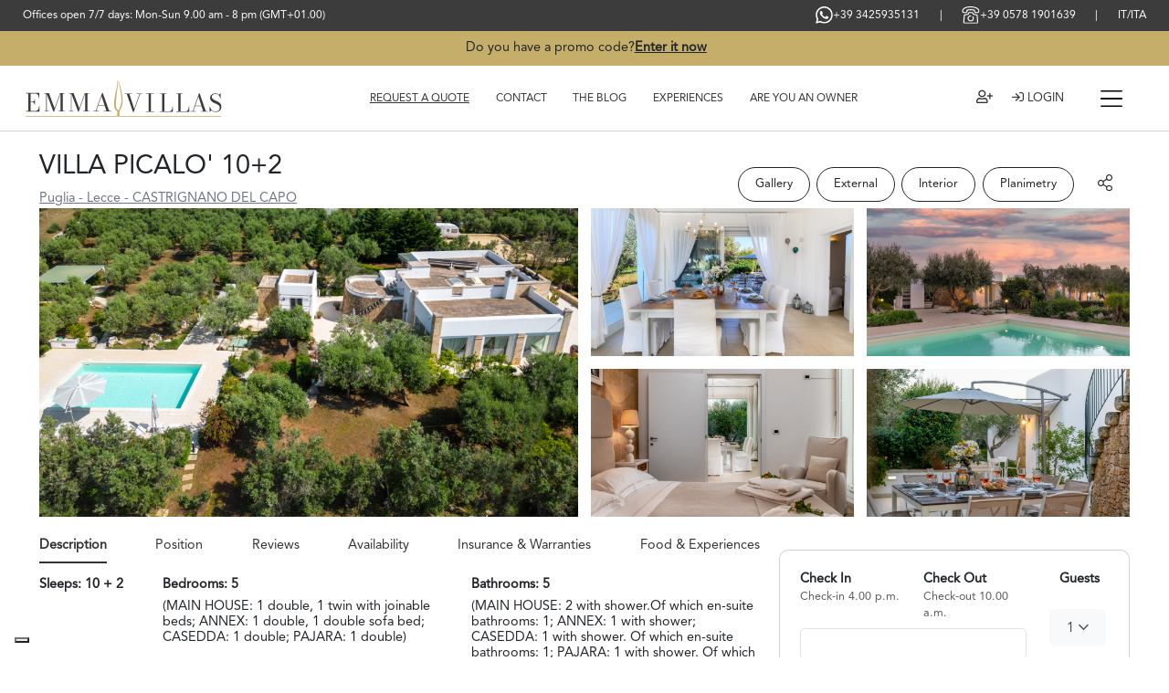

--- FILE ---
content_type: text/html; charset=utf-8
request_url: https://www.emmavillas.com/en/apulia/villa-picalo-10-2
body_size: 51630
content:

<!DOCTYPE html>
<html lang="en">
<head>
    <meta charset="UTF-8">
    <meta name="viewport" content="width=device-width, initial-scale=1.0, maximum-scale=1, user-scalable=no">
    <link rel="canonical" href="https://www.emmavillas.com/en/apulia/villa-picalo-10-2" />
    <link rel="alternate" hreflang="it" href="https://www.emmavillas.com/it/apulia/villa-picalo-10-2" />
    <link rel="alternate" hreflang="en" href="https://www.emmavillas.com/en/apulia/villa-picalo-10-2" />
    <meta name="title" content="VILLA PICALO&#x27; 10&#x2B;2" />
    <meta name="description" />
    
    <title>VILLA PICALO&#x27; 10&#x2B;2</title>
    <link rel="stylesheet" href="/assets/css/main.min.css?4" />
    <link rel="stylesheet" href="/assets/css/webfonts/fontawesome.min.css" />
    <!-- form styles -->
    <link rel="stylesheet" href="/inc/bootstrap-datepicker/datepicker.min.css" />
    <link rel="stylesheet" href="/inc/bootstrap-select/bootstrap-select.min.css" />
    <!-- slider styles -->
    <link rel="stylesheet" href="/inc/slick-slider/slick.css" />
    <link rel="stylesheet" href="/inc/slick-slider/slick-theme.css" />
    <link rel="stylesheet" href="/lib/fancybox/jquery.fancybox.min.css" />
    <link href="/lib/swiper/swiper-bundle.min.css" rel="stylesheet" />
    <link href="/assets/js/select2/css/select2.min.css" rel="stylesheet" />
    <link href="/lity/lity.css" rel="stylesheet" />

    
<!-- hotel-datepicker styles -->
<link href="/assets/css/hotel-datepicker/lightpick.css" rel="stylesheet" />

<link href="/assets/css/socials.css" rel="stylesheet" />

    <!-- custom styles -->
    <link href="/assets/css/styles.css?77" rel="stylesheet" />
    <!-- bootstrap select-->
    <link href="/assets/css/bootstrap-select/bootstrap-select.min.css" rel="stylesheet" />
    <!-- bootstrap -->
    <link href="/lib/bootstrap/css/bootstrap.min.css" rel="stylesheet" />

    <!-- ===== FAVICON & ICONE MULTIPIATTAFORMA ===== -->
    <!-- Favicon principale (PNG 32x32 - Browser moderni) -->
    <link rel="icon" href="/favicon/favicon-ev-32x32.png" type="image/png" sizes="32x32">

    <!-- Favicon SVG (opzionale, per risoluzione retina) -->
    <link rel="icon" href="/favicon/favicon-ev.svg" type="image/svg+xml">

    <!-- Favicon per Safari su iPhone/iPad (senza bordi arrotondati) -->
    <link rel="apple-touch-icon" sizes="180x180" href="/favicon/apple-touch-icon-ev.png">

    <!-- Favicon per Android/Chrome (PWA) -->
    <link rel="icon" type="image/png" sizes="192x192" href="/favicon/android-chrome-ev-192x192.png">
    <link rel="icon" type="image/png" sizes="512x512" href="/favicon/android-chrome-ev-512x512.png">

    <!-- Favicon legacy (ICO - Fallback per browser vecchi) -->
    <link rel="icon" href="/favicon/favicon-ev.ico" type="image/x-icon">

    <!-- Configurazioni avanzate -->
    <!-- Colore tema mobile (cambia #123456 con il tuo colore brand) -->
    <meta name="theme-color" content="#ffffff">

    <!-- Tile Windows (sostituisci #123456 e il percorso dell'immagine) -->
    <meta name="msapplication-TileColor" content="#ffffff">
    <meta name="msapplication-TileImage" content="~/favicon/mstile-ev-144x144.png">
    <!-- ===== FAVICON & ICONE MULTIPIATTAFORMA ===== -->
    <!-- META TAG SOCIAL -->
            <meta property="og:type" content="website" />
            <meta property="og:title" content="VILLA PICALO&#x27; 10&#x2B;2 | 10 Guests | Emma Villas" />
            <meta property="og:description" content="RECEPTIVE STRUCTURE. Among the olive trees and clear waters of the Ionian Coast, in Torre San Giovanni, stands Villa Pical&#xF2;, a splendid residence that combines modern architecture and the traditional forms of the typical Salento pajara, a dry stone construction. The perfect place to experience unique and unforgettable days for those who love the quiet and tranquillity of the countryside, but do not wish to forgo a refined environment. The area surrounding the villa is full of charm: once past the imposing entrance gate, a long driveway flanked by Lecce stone columns leads to the central body of the villa, a residence of about 150 sq m overlooking the magnificent expanse of olive groves and completed by a splendid renovated trullo, the traditional dry stone hut with conical roof, and an adjoining annex, complete with kitchen and sitting room. The elegant, fully-equipped pool for the exclusive use of guests enhances the outdoor spaces rich in Mediterranean vegetation. The barbecue in local stone is perfect for organising open-air meals, immersed in the magic of the olive groves. Villa Pical&#xF2;, just a few minutes by car from the tropical-coloured waters of the coast, stands in a strategic position within easy reach of the main artistic, architectural and natural beauties of the Apulian region. Historic Ugento, the Beautiful City of Gallipoli and renowned Santa Maria di Leuca are just some of the more characteristic localities reachable from the property." />
            <meta property="og:site_name" content="Emma Villas" />
            <meta property="og:image" content="https://emmavillastore.blob.core.windows.net/villa-picalo/villa-picalo_foto_59f81.jpg" />
            <meta property="og:image:width" content="1200" />
            <meta property="og:image:height" content="630" />
            <meta property="og:image:alt" content="VILLA PICALO&#x27; 10&#x2B;2 | 10 Guests | Emma Villas" />
            <meta property="twitter:card" content="summary_large_image" />
            <meta property="twitter:site" content="@emmavillas" />
            <meta property="twitter:title" content="VILLA PICALO&#x27; 10&#x2B;2 | 10 Guests | Emma Villas" />
            <meta property="twitter:description" />
            <meta property="twitter:image" content="https://emmavillastore.blob.core.windows.net/villa-picalo/villa-picalo_foto_59f81.jpg" />
            <meta property="twitter:image:alt" content="VILLA PICALO&#x27; 10&#x2B;2 | 10 Guests | Emma Villas" />
            <meta property="og:image:type" content="image/jpeg" />
            <meta property="og:image:secure_url" content="https://emmavillastore.blob.core.windows.net/villa-picalo/villa-picalo_foto_59f81.jpg" />
        <meta property="og:url" content="https://www.emmavillas.com/en/apulia/villa-picalo-10-2" />
        <meta property="og:locale" content="en" />
    <!-- META TAG SOCIAL -->
    <!-- JSON-LD -->
        <script type="application/ld+json">
            {"@context":"https://schema.org","@type":"LodgingBusiness","name":"VILLA PICALO\u0027 10\u002B2 - Apulia","description":"RECEPTIVE STRUCTURE. Among the olive trees and clear waters of the Ionian Coast, in Torre San Giovanni, stands Villa Pical\u00F2, a splendid residence that combines modern architecture and the traditional forms of the typical Salento pajara, a dry stone construction. The perfect place to experience unique and unforgettable days for those who love the quiet and tranquillity of the countryside, but do not wish to forgo a refined environment. The area surrounding the villa is full of charm: once past the imposing entrance gate, a long driveway flanked by Lecce stone columns leads to the central body of the villa, a residence of about 150 sq m overlooking the magnificent expanse of olive groves and completed by a splendid renovated trullo, the traditional dry stone hut with conical roof, and an adjoining annex, complete with kitchen and sitting room. The elegant, fully-equipped pool for the exclusive use of guests enhances the outdoor spaces rich in Mediterranean vegetation. The barbecue in local stone is perfect for organising open-air meals, immersed in the magic of the olive groves. Villa Pical\u00F2, just a few minutes by car from the tropical-coloured waters of the coast, stands in a strategic position within easy reach of the main artistic, architectural and natural beauties of the Apulian region. Historic Ugento, the Beautiful City of Gallipoli and renowned Santa Maria di Leuca are just some of the more characteristic localities reachable from the property.","image":["https://emmavillastore.blob.core.windows.net/villa-picalo/villa-picalo_foto_59f81.jpg"],"address":{"@type":"PostalAddress","addressLocality":"Lecce","addressRegion":"Apulia","addressCountry":"IT"},"geo":{"@type":"GeoCoordinates","latitude":39.886197,"longitude":18.13789},"amenityFeature":[{"@type":"LocationFeatureSpecification","name":"air conditioning in the rooms and in main hall","value":true},{"@type":"LocationFeatureSpecification","name":"internet Wi-Fi connection","value":true},{"@type":"LocationFeatureSpecification","name":"smart Tv","value":true},{"@type":"LocationFeatureSpecification","name":"dishwasher","value":true},{"@type":"LocationFeatureSpecification","name":"microwave","value":true},{"@type":"LocationFeatureSpecification","name":"american coffee machine","value":true},{"@type":"LocationFeatureSpecification","name":"moka","value":true},{"@type":"LocationFeatureSpecification","name":"kettle","value":true},{"@type":"LocationFeatureSpecification","name":"ice machine","value":true},{"@type":"LocationFeatureSpecification","name":"juicer","value":true},{"@type":"LocationFeatureSpecification","name":"hairdryer","value":true},{"@type":"LocationFeatureSpecification","name":"washing machine","value":true},{"@type":"LocationFeatureSpecification","name":"ironing board and iron","value":true},{"@type":"LocationFeatureSpecification","name":"mosquito nets in the bedrooms","value":true},{"@type":"LocationFeatureSpecification","name":"baby cot","value":true},{"@type":"LocationFeatureSpecification","name":"high chair","value":true},{"@type":"LocationFeatureSpecification","name":"stone barbeque","value":true}],"numberOfRooms":5,"maximumAttendeeCapacity":10,"provider":{"@type":"TravelAgency","name":"Emma Villas","telephone":"\u002B39-0578-294200","url":"/en"},"url":"https://www.emmavillas.com/en/apulia/villa-picalo-10-2","logo":"https://www.emmavillas.com/assets/images/logo.png"}
        </script>
    <!-- JSON-LD -->

    <script type="text/javascript">
        window.dataLayer = window.dataLayer || [];
        function gtag() { dataLayer.push(arguments); }
        gtag('consent', 'default', {
        'ad_user_data': 'denied',
        'ad_personalization': 'denied',
        'ad_storage': 'denied',
        'analytics_storage': 'denied',
        'functionality_storage': 'denied',
        'security_storage': 'granted',
        'wait_for_update': 500
        });
        gtag('js', new Date());
        gtag('config', 'G-TX5M1Y63RS');
    </script>

    <script class="_iub_cs_activate" data-iub-purposes="5" type="text/plain">

        gtag('config', 'AW-1025299323'); //ad words
        gtag('config', 'AW-1036123311'); //ad words 2
    </script>

    <script class="_iub_cs_activate" data-iub-purposes="4" type="text/plain">
        gtag('config', 'UA-234620-1');  //analytics
    </script>

    <!-- Google Tag Manager -->
    <script>
        (function (w, d, s, l, i) {
        w[l] = w[l] || []; w[l].push({
        'gtm.start':
        new Date().getTime(), event: 'gtm.js'
        }); var f = d.getElementsByTagName(s)[0],
        j = d.createElement(s), dl = l != 'dataLayer' ? '&l=' + l : ''; j.async = true; j.src =
        'https://www.googletagmanager.com/gtm.js?id=' + i + dl; f.parentNode.insertBefore(j, f);
        })(window, document, 'script', 'dataLayer', 'GTM-T6DR6CHJ');</script>
    <!-- End Google Tag Manager -->

    <script class="_iub_cs_activate" data-iub-purposes="4" type="text/plain" async src="https://www.googletagmanager.com/gtag/js?id=AW-1025299323"></script>

    <!-- Meta Pixel Code -->
    <script class="_iub_cs_activate" data-iub-purposes="4" type="text/plain">
        !function (f, b, e, v, n, t, s) {
        if (f.fbq) return; n = f.fbq = function () {
        n.callMethod ?
        n.callMethod.apply(n, arguments) : n.queue.push(arguments)
        };
        if (!f._fbq) f._fbq = n; n.push = n; n.loaded = !0; n.version = '2.0';
        n.queue = []; t = b.createElement(e); t.async = !0;
        t.src = v; s = b.getElementsByTagName(e)[0];
        s.parentNode.insertBefore(t, s)
        }(window, document, 'script',
        'https://connect.facebook.net/en_US/fbevents.js');
        fbq('init', '799923516783065');
        fbq('track', 'PageView');
    </script>

    <noscript>
        <img height="1" width="1" style="display:none"
        src="https://www.facebook.com/tr?id=799923516783065&ev=PageView&noscript=1" />
    </noscript>
    <!-- End Meta Pixel Code -->
        <!-- Start Hotjar Tracking Production -->
        <script>
            (function (h, o, t, j, a, r) {
            h.hj = h.hj || function () { (h.hj.q = h.hj.q || []).push(arguments) };
            h._hjSettings = { hjid: 6405895, hjsv: 6 };
            a = o.getElementsByTagName('head')[0];
            r = o.createElement('script'); r.async = 1;
            r.src = t + h._hjSettings.hjid + j + h._hjSettings.hjsv;
            a.appendChild(r);
            })(window, document, 'https://static.hotjar.com/c/hotjar-', '.js?sv=');
        </script>
        <!-- End Hotjar Tracking -->
        <!-- Start Amplitude Tracking -->
        <script src="https://cdn.eu.amplitude.com/script/baabfcacf09d47c4e1fa2e9e59879d5e.js"></script>
        <script>window.amplitude.add(window.sessionReplay.plugin({sampleRate: 1}));window.amplitude.init('baabfcacf09d47c4e1fa2e9e59879d5e', {"fetchRemoteConfig":true,"serverZone":"EU","autocapture":true});</script>
        <!-- End Amplitude Tracking -->
    
<script type="text/javascript">
    var _iub = _iub || [];
    _iub.csConfiguration =
    {
        "localConsentDomain": "emmavillas.com",
        "siteId": 3235376,
        "cookiePolicyId": 28617941,
        "lang": "en",
        "askConsentAtCookiePolicyUpdate": true,
        "cookiePolicyInOtherWindow": true,
        "countryDetection": true,
        "enableFadp": true,
        "enableLgpd": true,
        "enableUspr": true,
        "floatingPreferencesButtonDisplay": "bottom-left",
        "lgpdAppliesGlobally": false,
        "perPurposeConsent": true,
        "reloadOnConsent": true,
        "showBannerForUS": true,
        "purposes": "1,2,4,3,5",
        "usprPurposes": "sd9",
        "whitelabel": false,
        "emitGtmEvents": true,
        // "googleConsentMode": "template",
        "banner": {
            "acceptButtonColor": "#117A8B",
            "acceptButtonDisplay": true,
            "backgroundColor": "#FFFFFF",
            "backgroundOverlay": true,
            "closeButtonRejects": true,
            "customizeButtonColor": "#117A8B",
            "customizeButtonDisplay": true,
            "explicitWithdrawal": true,
            "fontSizeBody": "15px",
            "listPurposes": true,
            "logo": null,
            "linksColor": "#060606",
            "position": "float-top-center",
            "prependOnBody": true,
            "rejectButtonColor": "#117A8B",
            "rejectButtonDisplay": true,
            "showPurposesToggles": true,
            "textColor": "#3C3C37",
            "content": " EmmaVillas</strong></p>\n\n<p>We and selected third parties use cookies or similar technologies for technical purposes and, with your consent, for functionality, experience and measurement as specified in the cookie policy. Denying consent may make related features unavailable:</p>\n\n<p><strong>Functionality</strong> These trackers enable basic interactions and functionalities that allow you to access selected features of our service and facilitate your communication with us.</p>\n\n<p><strong>Experience</strong> These trackers help us to improve the quality of your user experience and enable interactions with external content, networks and platforms.</p>\n\n<p><strong>Measurement</strong> These trackers help us to measure traffic and analyze your behavior to improve our service.</p>\n\n<p><strong>Marketing</strong> These trackers help us to deliver personalized ads or marketing content to you, and to measure their performance.</p>\n\n<p>You can freely give, deny, or withdraw your consent at any time. Use the “Accept all” button to consent. Use the “Reject all” button or close this notice to continue without accepting.</p>"
        },
        "callback":{
            "onPreferenceExpressedOrNotNeeded": function (preference) {
                var otherPreferences = _iub.cs.api.getPreferences();
                dataLayer.push({
                event: 'iubenda_consent_expressedornotneeded'
                ,preferences: preference || otherPreferences
                    });
                dataLayer.push({
                iubenda_ccpa_opted_out: _iub.cs.api.isCcpaOptedOut(),
                });
                }
             }
        // {
        //     "onConsentGiven": function () {
        //         //invocata se l'utente ha prestato il proprio consenso all'installazione dei cookie
        //         dataLayer.push({ 'event': 'iubenda_consent_given' });
        //         console.log('onConsentGiven');
        //         gtag('consent', 'update', {
        //             'ad_storage': 'granted',
        //             'analytics_storage': 'granted',
        //             'ad_user_data': 'granted',
        //             'ad_personalization': 'granted',
        //             'functionality_storage': 'granted',
        //             'personalization_storage': 'granted',
        //             'security_storage': 'granted'
        //         });
        //     },
        //     "onConsentRejected": function () {
        //         //invocata se l'utente ha negato il proprio consenso all'installazione dei cookie
        //         console.log('onConsentRejected');
        //         dataLayer.push({ 'event': 'iubenda_consent_rejected' });
        //         gtag('consent', 'update', {
        //             'ad_storage': 'denied',
        //             'analytics_storage': 'denied',
        //             'ad_user_data': 'denied',
        //             'ad_personalization': 'denied',
        //             //'functionality_storage': 'denied',
        //             'personalization_storage': 'denied'
        //             //'security_storage': 'denied'
        //         });
        //     },
        //     "onPreferenceExpressedOrNotNeeded": function (preference) {
        //         dataLayer.push({
        //             iubenda_ccpa_opted_out: _iub.cs.api.isCcpaOptedOut(),
        //         });
        //         // il parametro delle preferenze può essere indefinito se non si applicano né il GDPR né la LGPD
        //         // la riga sotto potrebbe essere necessaria per trovare le preferenze USPR invece di attenersi
        //         // al parametro delle preferenze
        //         var otherPreferences = _iub.cs.api.getPreferences();
        //         if (otherPreferences) {
        //             var usprPreferences = otherPreferences.uspr;
        //             if (usprPreferences) {
        //                 for (var purposeName in usprPreferences) {
        //                     if (usprPreferences[purposeName]) {
        //                         dataLayer.push({
        //                             event: 'iubenda_consent_given_purpose_' + purposeName,
        //                         });
        //                     }
        //                 }
        //             }
        //         }
        //         if (!preference) {
        //             dataLayer.push({
        //                 event: 'iubenda_preference_not_needed',
        //             });
        //         }
        //         else if (preference.consent === true) {
        //             dataLayer.push({
        //                 event: 'iubenda_consent_given',
        //             });
        //         }
        //         else if (preference.consent === false) {
        //             dataLayer.push({
        //                 event: 'iubenda_consent_rejected',
        //             });
        //         }
        //         else if (preference.purposes) {
        //             for (var purposeId in preference.purposes) {
        //                 if (preference.purposes[purposeId]) {
        //                     dataLayer.push({
        //                         event: 'iubenda_consent_given_purpose_' + purposeId,
        //                     });


        //                     switch (purposeId) {
        //                         case '2'://funzionalità
        //                             gtag('consent', 'update', {
        //                                 // 'ad_storage': 'granted',
        //                                 // 'analytics_storage': 'granted',
        //                                 // 'ad_user_data': 'granted',
        //                                 // 'ad_personalization': 'granted',
        //                                 'functionality_storage': 'granted',
        //                                 // 'personalization_storage': 'granted',
        //                                 'security_storage': 'granted'
        //                             });
        //                             break;
        //                         case '3'://Esperienza
        //                             gtag('consent', 'update', {
        //                                 // 'ad_storage': 'granted',
        //                                 // 'analytics_storage': 'granted',
        //                                 // 'ad_user_data': 'granted',
        //                                 // 'ad_personalization': 'granted',
        //                                 // 'functionality_storage': 'granted',
        //                                 'personalization_storage': 'granted',
        //                                 // 'security_storage': 'granted'
        //                             });
        //                             break;
        //                         case '4'://Misuramento
        //                             gtag('consent', 'update', {
        //                                 // 'ad_storage': 'granted',
        //                                 'analytics_storage': 'granted',
        //                                 // 'ad_user_data': 'granted',
        //                                 // 'ad_personalization': 'granted',
        //                                 // 'functionality_storage': 'granted',
        //                                 // 'personalization_storage': 'granted',
        //                                 // 'security_storage': 'granted'
        //                             });
        //                             break;
        //                         case '5'://marketing
        //                             gtag('consent', 'update', {
        //                                 'ad_storage': 'granted',
        //                                 // 'analytics_storage': 'granted',
        //                                 'ad_user_data': 'granted',
        //                                 'ad_personalization': 'granted',
        //                                 // 'functionality_storage': 'granted',
        //                                 // 'personalization_storage': 'granted',
        //                                 // 'security_storage': 'granted'
        //                             });
        //                             break;
        //                         default:
        //                         // blocco di codice
        //                     }
        //                 }
        //                 else {
        //                     switch (purposeId) {
        //                         case '2':
        //                             gtag('consent', 'update', {
        //                                 // 'ad_storage': 'denied',
        //                                 // 'analytics_storage': 'denied',
        //                                 // 'ad_user_data': 'denied',
        //                                 // 'ad_personalization': 'denied',
        //                                 'functionality_storage': 'denied',
        //                                 // 'personalization_storage': 'denied',
        //                                 'security_storage': 'denied'
        //                             });
        //                             break;
        //                         case '3':
        //                             gtag('consent', 'update', {
        //                                 // 'ad_storage': 'denied',
        //                                 // 'analytics_storage': 'denied',
        //                                 // 'ad_user_data': 'denied',
        //                                 // 'ad_personalization': 'denied',
        //                                 // 'functionality_storage': 'denied',
        //                                 'personalization_storage': 'denied',
        //                                 // 'security_storage': 'denied'
        //                             });
        //                             break;
        //                         case '4':
        //                             gtag('consent', 'update', {
        //                                 // 'ad_storage': 'denied',
        //                                 'analytics_storage': 'denied',
        //                                 // 'ad_user_data': 'denied',
        //                                 // 'ad_personalization': 'denied',
        //                                 // 'functionality_storage': 'denied',
        //                                 // 'personalization_storage': 'denied',
        //                                 // 'security_storage': 'denied'
        //                             });
        //                             break;
        //                         case '5':
        //                             gtag('consent', 'update', {
        //                                 'ad_storage': 'denied',
        //                                 // 'analytics_storage': 'denied',
        //                                 'ad_user_data': 'denied',
        //                                 'ad_personalization': 'denied',
        //                                 // 'functionality_storage': 'denied',
        //                                 // 'personalization_storage': 'denied',
        //                                 // 'security_storage': 'denied'
        //                             });
        //                             break;
        //                         default:
        //                         // blocco di codice
        //                     }
        //                 }
        //             }
        //         }
        //     }
        // }
    };
</script>
<script type="text/javascript" src="//cs.iubenda.com/sync/3235376.js"></script>
<script type="text/javascript" src="//cdn.iubenda.com/cs/gpp/stub.js"></script>
<script type="text/javascript" src="//cdn.iubenda.com/cs/iubenda_cs.js" charset="UTF-8" async></script>
</head>
<body class="pe-0">
    <!-- Google Tag Manager (noscript) -->
    <noscript>
        <iframe src="https://www.googletagmanager.com/ns.html?id=GTM-T6DR6CHJ"
                height="0" width="0" style="display:none;visibility:hidden"></iframe>
    </noscript>
    <!-- End Google Tag Manager (noscript) -->
    <!--CIF-->
            <script type="text/plain" class="_iub_cs_activate" data-iub-purposes="4" async id="__cn_generic_script__fea56f29-bd14-4cd7-a7a1-1a4596e8c139">!function (e) { function t() { if (!e.querySelector("#__cn_client_script_fea56f29-bd14-4cd7-a7a1-1a4596e8c139")) { var t = e.createElement("script"); t.setAttribute("src", "https://cdn.connectif.cloud/eu7/client-script/fea56f29-bd14-4cd7-a7a1-1a4596e8c139"), e.body.appendChild(t) } } "complete" === e.readyState || "interactive" === e.readyState ? t() : e.addEventListener("DOMContentLoaded", t) }(document);</script>
    <!--End CIF-->

    <header class="sticky-top d-lg-block d-none">
        <nav class="scroll-removable navbar bg-darksection">
            <div class="container-fluid">
                <div class="nav justify-content-start contactMenuBlue mx-3">
                    Offices open 7/7 days: Mon-Sun 9.00 am - 8 pm (GMT&#x2B;01.00)
                </div>
                <div class="nav justify-content-end contactMenuBlue align-items-center">
                    <a href="https://api.whatsapp.com/send/?phone=393425935131&text&app_absent=0" target="_blank" class="contactMenuBlue d-inline-flex mx-4">
                        <span class="contactMenuBlue d-flex">
                            <img src="/assets/images/icons/icons8-whatsapp-white.svg" style="max-height: 1.6em !important;" alt="" />
                        </span>
                        <span class="d-flex align-items-end">+39 3425935131</span>
                    </a>
                    |
                    <a href="tel:+3905781901639" class="contactMenuBlue d-inline-flex mx-4">
                        <span class="contactMenuBlue">
                            <img src="/assets/images/icons/telephone-white.svg" style="max-height: 1.6em !important;" alt="" />
                        </span>
                        <span class="d-flex align-items-end">+39 0578 1901639</span>
                    </a>
                    |
                                <a href="/en/apulia/villa-picalo-10-2">
                                        <span hidden=hidden class="contactMenuBlue ml-4 me-3">EN/ENG</span>
                                </a>
                                <a href="/it/apulia/villa-picalo-10-2">
                                        <span class="contactMenuBlue ml-4 me-3">IT/ITA</span>
                                </a>
                </div>
            </div>
        </nav>
        <nav class="scroll-not-removable promoCodeSection navbar bg-accentsection position-relative d-none lh-07 py-3">
            <div class="container-fluid d-flex justify-content-center align-items-center z-1">
                <div class="w-100 d-flex gap-2 justify-content-center flex-row align-items-center">
                    <span class="promoCodeBannerTitle fs-6 mb-0 ps-1">Do you have a promo code?</span>
                    <a class="promoCodeOpenModal cursor-pointer text-decoration-underline fs-6 fw-bold" data-bs-toggle="modal" data-bs-target="#promoCodeModal">
                        Enter it now
                    </a>
                    <a class="promoCodeRemove cursor-pointer text-decoration-underline fs-6 fw-bold d-none">
                        Remove it
                    </a>
                </div>
            </div>
        </nav>
        <nav class="scroll-not-removable navbar bg-white border-navbar">
            <div class="container-fluid">
                <a class="navbar-brand py-0" href="/en">
                    <img src="/assets/images/LOGOEV_UNARIGA.svg" alt="Emma Villas Logo" />
                </a>
                <ul class="nav justify-content-center">
                    <li class="nav-item d-flex align-items-center">
                        <a class="nav-link text-uppercase underline menu-link" href="/en/RequestInfo">
                            Request a quote
                        </a>
                    </li>
                    <li class="nav-item d-flex align-items-center">
                        <a class="nav-link text-uppercase menu-link" href='/en/Contacts'>Contact</a>
                    </li>
                    <li class="nav-item d-flex align-items-center">
                        <a class="nav-link text-uppercase menu-link" href="http://blog.emmavillas.com/?lang=en" target="_blank">The Blog</a>
                    </li>
                        <li class="nav-item d-flex align-items-center">
                            <a class="nav-link text-uppercase menu-link" href="/en/Experiences">Experiences</a>
                        </li>
                    <li class="nav-item d-flex align-items-center">
                        <a class="nav-link text-uppercase menu-link" href="https://owners.emmavillas.com/en" target="_blank">Are you an owner</a>
                    </li>
                </ul>
                <ul class="nav justify-content-end">
                    


<ul class="navbar-nav flex-row font-size-only-xs-sm-08 d-md-inline-flex align-items-center">
        <li class="nav-item px-0 px-md-2 px-lg-0 d-flex align-items-center">
            <a class="nav-link mobile-black" title="Register" href="/en/Identity/Account/Register">
                <i class="fas fa-user-plus mobile-black"></i>
            </a>
        </li>
        <li class="nav-item px-0 mx-md-2 px-lg-0 d-flex align-items-center">
            <a class="nav-link btn" style="padding:.5rem 1rem!important" title="Login" href="/en/Identity/Account/Login?ReturnUrl=%2Fen%2Fapulia%2Fvilla-picalo-10-2">
                <i class="fas fa-sign-in mobile-black"></i>
                <span class="font-size-only-xs-sm-08 mobile-black">LOGIN</span>
            </a>
        </li>
</ul>

                    <li class="nav-item d-flex align-items-center">
                        <a class="nav-link mr-sm-0 mr-md-4" role="button" data-bs-toggle="offcanvas" data-bs-target="#offcanvasTop" aria-controls="offcanvasTop"><img src="/assets/images/icons/hamburger.svg" alt="" /></a>
                    </li>
                </ul>
                <div class="offcanvas offcanvas-top offcanvas-navbar bg-white" tabindex="-1" id="offcanvasTop" aria-labelledby="offcanvasTopLabel"
                     data-bs-backdrop="false"
                     data-bs-keyboard="true"
                     data-bs-scroll="true"
                     data-bs-focus="true">
                    <div class="offcanvas-header">
                        <button type="button" class="btn-close me-5" data-bs-dismiss="offcanvas" aria-label="Close"></button>
                    </div>
                    <div class="offcanvas-body px-5">
                        <div class="row justify-content-center">
                            <div class="col-md-3 col-xl-2">
                                <h5 class="text-uppercase"><b>About us</b></h5>
                                <ul class="list-unstyled">
                                    <li class="li-nav mb-2"><a href="https://corporate.emmavillas.com/en/our-history" target="_blank">Our story</a></li>
                                    <li class="li-nav mb-2"><a href="https://corporate.emmavillas.com/en/our-team" target="_blank">The Team</a></li>
                                    <li class="li-nav mb-2"><a href="https://corporate.emmavillas.com/en/headquarter-and-offices" target="_blank">Our Offices</a></li>
                                    <li class="li-nav mb-2"><a href="https://corporate.emmavillas.com /en/hub-stores" target="_blank">The Hub Stores</a></li>
                                    <li class="li-nav mb-2"><a href="https://www.emmavillasacademy.com/index_en.html" target="_blank">Emma Villas Academy</a></li>
                                    <li class="li-nav mb-2"><a href="https://corporate.emmavillas.com/en/communication-room" target="_blank">Communication Room</a></li>
                                </ul>
                            </div>
                            <div class="col-md-3 col-xl-2">
                                <h5 class="text-uppercase"><b>Investor</b></h5>
                                <ul class="list-unstyled">
                                    <li class="li-nav mb-2"><a target="_blank" href="/en/InvestorDoc"><b>Investor Relation</b></a></li>
                                    <li class="li-nav mb-2"><a target="_blank" href="/en/InvestorInfo"><b>Governance</b></a></li>
                                </ul>
                            </div>
                            <div class="col-md-3 col-xl-2">
                                <h5 class="text-uppercase"><b>Are you an owner?</b></h5>
                                <ul class="list-unstyled">
                                    <li class="li-nav mb-2"><a href="https://owners.emmavillas.com/en" target="_blank">Entrust us with your villa</a></li>
                                    <li class="li-nav mb-2"><a href="http://blog.emmavillas.com/landing/rehome/index_en.html" target="_blank">Emma Villas ReHome</a></li>
                                    <li class="li-nav mb-2"><a href="/en/BecomeOurPartner" target="_blank">Entrust your Villa</a></li>
                                </ul>
                            </div>
                            <div class="col-md-3 col-xl-2">
                                <h5 class="text-uppercase"><b>Join us</b></h5>
                                <ul class="list-unstyled">
                                    <li class="li-nav mb-2"><a href="https://corporate.emmavillas.com/en/partners" target="_blank">Our partner</a></li>
                                    <li class="li-nav mb-2"><a href="http://blog.emmavillas.com/landing/agenziediviaggio/index_en.html" target="_blank">Are you a travel agency?</a></li>
                                    <li class="li-nav mb-2"><a href="http://blog.emmavillas.com/landing/agencynetwork/index_en.html" target="_blank">Are you a real estate agency?</a></li>
                                    <li class="li-nav mb-2"><a href="https://corporate.emmavillas.com/en/work-with-us" target="_blank">Job opportunities</a></li>
                                </ul>
                            </div>
                            <div class="col-md-3 col-xl-2">
                                <h5 class="text-uppercase"><b>Follow us on social media</b></h5>
                                <ul class="list-inline my-3">
    <li class="list-inline-item"><a class="text-dark" href="https://www.facebook.com/emmavillastouroperator" title="Facebook" target="_blank"><i class="far fa-facebook fa-2x"></i></a></li>
    <li class="list-inline-item"><a class="text-dark" href="https://www.instagram.com/emmavillastouroperator/" title="Instagram" target="_blank"><i class="far fa-instagram fa-2x"></i></a></li>
    <li class="list-inline-item"><a class="text-dark" href="https://www.youtube.com/c/EmmaVillasTO" title="Youtube" target="_blank"><i class="far fa-youtube fa-2x"></i></a></li>
    <li class="list-inline-item"><a class="text-dark" href="https://www.linkedin.com/company/29300326" title="LinkedIn" target="_blank"><i class="far fa-linkedin fa-2x"></i></a></li>
</ul>
                            </div>
                        </div>
                    </div>
                </div>
            </div>
        </nav>
    </header>
    <header class="sticky-top d-lg-none d-block pe-0 me-0">
        <nav class="navbar scroll-not-removable bg-darksection d-flex justify-content-center" style="z-index:1400!important">
            <div class="container-fluid row">
                <div class="col-4 text-left">
                    <a href="https://api.whatsapp.com/send/?phone=393425935131&text&app_absent=0" target="_blank" class="contactMenuBlue d-inline-flex mx-2">
                        <span class="contactMenuBlue">
                            <img src="/assets/images/icons/icons8-whatsapp-white.svg" style="max-height: 2em !important;" alt="" />
                        </span>
                    </a>
                </div>
                <div class="col-4 text-center">
                    <a href="tel:+3905781901639" class="contactMenuBlue d-inline-flex mx-2">
                        <span class="contactMenuBlue">
                            <img src="/assets/images/icons/telephone-white.svg" style="max-height: 2em !important;" alt="" />
                        </span>
                    </a>
                </div>
                <div class="col-4 text-right">
                                <a href="/en/apulia/villa-picalo-10-2">
                                        <span hidden=hidden class="contactMenuBlue ml-4 me-3">EN/ENG</span>
                                </a>
                                <a href="/it/apulia/villa-picalo-10-2">
                                        <span class="contactMenuBlue ml-4 me-3">IT/ITA</span>
                                </a>
                </div>
            </div>
        </nav>
        <nav class="navbar scroll-not-removable bg-white border-navbar" style="z-index:1400!important">
            <div class="container-fluid">
                <a class="navbar-brand py-0" href="/en">
                    <img src="/assets/images/LOGOEV_UNARIGA.svg" alt="Emma Villas Logo" />
                </a>
                <ul class="nav justify-content-end align-items-center">
                    <li>
                            <a class="d-inline-flex align-items-center nav-link" title="Login" href="/en/Identity/Account/Login">
                                <img src="/assets/images/icons/user.svg" class="" width="16" height="16" />
                            </a>

                    </li>
                    <li class="nav-item d-flex align-items-center">
                        <!-- Pulsante Hamburger -->
                        <a class="nav-link mr-sm-0 mr-md-4" id="hamburgerMenu" role="button" data-bs-toggle="offcanvas" data-bs-target="#offcanvasMobile" aria-controls="offcanvasMobile">
                            <img src="/assets/images/icons/hamburger.svg" alt="Hamburger Menu" />
                        </a>
                        <!-- Pulsante Close (inizialmente nascosto) -->
                        <button type="button" id="closeButton" class="btn-close d-none ml-3 me-4"></button>
                        <button type="button" id="closeSearchMobileButton" class="btn-close d-none ml-3 me-4"></button>
                    </li>
                </ul>
            </div>
        </nav>

        <div class="offcanvas offcanvas-top" tabindex="-1" id="offcanvasMobile" aria-labelledby="offcanvasMobileLabel" style="min-height:100%!important; min-width: 100% !important;overflow: hidden!important;"
             data-bs-backdrop="false"
             data-bs-keyboard="true"
             data-bs-scroll="false"
             data-bs-focus="true">
            <div class="offcanvas-body p-0 overflow-y-invisible" style="padding-top: 9rem!important;">
                <div class="px-4">
                    <section id="menuSection">
                        <ul class="list-unstyled">
                            <li class="nav-item d-flex align-items-center mb-4">
                                <a class="nav-link text-uppercase underline" href="/en/RequestInfo">
                                    Request a quote
                                </a>
                            </li>
                            <li class="nav-item d-flex align-items-center mb-4">
                                <a class="nav-link text-uppercase" href='/en/Contacts'>Contact</a>
                            </li>
                            <li class="nav-item d-flex align-items-center mb-4">
                                <a class="nav-link text-uppercase" href="http://blog.emmavillas.com/?lang=en" target="_blank">The Blog</a>
                            </li>
                            <li class="nav-item d-flex align-items-center mb-4">
                                <a class="nav-link text-uppercase" target="_blank" href="/en/Experiences">Experiences</a>
                            </li>
                        </ul>
                        <hr class="mb-4" />
                        <ul class="list-unstyled">
                            <li class="nav-item d-flex align-items-center mb-4">
                                <button type="button" class="nav-link text-uppercase d-inline-flex align-items-center" id="chiSiamoButton">
                                    About us <i class="fas fa-chevron-right ml-3 mb-1"></i>
                                </button>
                            </li>
                            <li class="nav-item d-flex align-items-center mb-4">
                                <button type="button" class="nav-link text-uppercase d-inline-flex align-items-center" id="investorButton">
                                    Investor <i class="fas fa-chevron-right ml-3 mb-1"></i>
                                </button>
                            </li>
                            <li class="nav-item d-flex align-items-center mb-4">
                                <button type="button" class="nav-link text-uppercase d-inline-flex align-items-center" id="seiUnProprietarioButton">
                                    Are you an owner? <i class="fas fa-chevron-right ml-3 mb-1"></i>
                                </button>
                            </li>
                            <li class="nav-item d-flex align-items-center mb-4">
                                <button type="button" class="nav-link text-uppercase d-inline-flex align-items-center" id="uniscitiANoiButton">
                                    Join us <i class="fas fa-chevron-right ml-3 mb-1"></i>
                                </button>
                            </li>
                        </ul>
                        <hr class="mb-4" />
                        <ul class="list-unstyled">
                                <li class="nav-item px-0 mx-md-2 px-lg-0 d-flex align-items-center mb-4">
                                    <a class="nav-link  d-inline-flex align-items-center" title="Login" href="/en/Identity/Account/Login">
                                        <img src="/assets/images/icons/user.svg" class="me-3 mb-1" width="16" height="16" />
                                        <span class="font-size-only-xs-sm-08 mobile-black">MY ACCOUNT</span>
                                    </a>
                                </li>
                        </ul>
                        <hr class="mb-4" />

                        <div class="row">
                            <div class="col-12">
                                <label class="form-label">Find your villa</label>
                                <input type="hidden" id="tagTypeMenuMobile" />

                                <div class="input-group">
                                    <select id="selectTagMenuMobile" Style="width: 88%" multiple></select>
                                    <button type="button" class="btn-primary" id="btnSearchMenuMobile" Style="width: 12%"><i class="far fa-search text-white"></i></button>
                                </div>
                            </div>
                        </div>
                    </section>
                    <section id="chiSiamoSection" class="d-none">
                        <button type="button" class="nav-link text-uppercase d-inline-flex align-items-center mb-4" id="chiSiamoSectionButton">
                            <i class="fas fa-chevron-left me-3"></i> About us
                        </button>
                        <ul class="list-unstyled">
                            <li class="li-nav mb-2"><a href="https://corporate.emmavillas.com/en/our-history" target="_blank">Our story</a></li>
                            <li class="li-nav mb-2"><a href="https://corporate.emmavillas.com/en/our-team" target="_blank">The Team</a></li>
                            <li class="li-nav mb-2"><a href="https://corporate.emmavillas.com/en/headquarter-and-offices" target="_blank">Our Offices</a></li>
                            <li class="li-nav mb-2"><a href="https://corporate.emmavillas.com /en/hub-stores" target="_blank">The Hub Stores</a></li>
                            <li class="li-nav mb-2"><a href="https://www.emmavillasacademy.com/index_en.html" target="_blank">Emma Villas Academy</a></li>
                            <li class="li-nav mb-2"><a href="https://corporate.emmavillas.com/en/communication-room" target="_blank">Communication Room</a></li>
                        </ul>
                    </section>
                    <section id="investorSection" class="d-none">
                        <button type="button" class="nav-link text-uppercase d-inline-flex align-items-center mb-4" id="investorSectionButton">
                            <i class="fas fa-chevron-left me-3"></i> Investor
                        </button>
                        <ul class="list-unstyled">
                            <li class="li-nav mb-2"><a target="_blank" href="/en/InvestorDoc"><b>Investor Relation</b></a></li>
                            <li class="li-nav mb-2"><a target="_blank" href="/en/InvestorInfo"><b>Governance</b></a></li>
                        </ul>
                    </section>
                    <section id="seiUnProprietarioSection" class="d-none">
                        <button type="button" class="nav-link text-uppercase d-inline-flex align-items-center mb-4" id="seiUnProprietarioSectionButton">
                            <i class="fas fa-chevron-left me-3"></i> Are you an owner
                        </button>
                        <ul class="list-unstyled">
                            <li class="li-nav mb-2"><a href="https://owners.emmavillas.com/en" target="_blank">Entrust us with your villa</a></li>
                            <li class="li-nav mb-2"><a href="http://blog.emmavillas.com/landing/rehome/index_en.html" target="_blank">Emma Villas ReHome</a></li>
                            <li class="li-nav mb-2"><a href="/en/BecomeOurPartner" target="_blank">Entrust your Villa</a></li>
                        </ul>
                    </section>
                    <section id="uniscitiANoiSection" class="d-none">
                        <button type="button" class="nav-link text-uppercase d-inline-flex align-items-center mb-4" id="uniscitiANoiSectionButton">
                            <i class="fas fa-chevron-left me-3"></i> Join us
                        </button>
                        <ul class="list-unstyled">
                            <li class="li-nav mb-2"><a href="https://corporate.emmavillas.com/en/partners" target="_blank">Our partner</a></li>
                            <li class="li-nav mb-2"><a href="http://blog.emmavillas.com/landing/agenziediviaggio/index_en.html" target="_blank">Are you a travel agency?</a></li>
                            <li class="li-nav mb-2"><a href="http://blog.emmavillas.com/landing/agencynetwork/index_en.html" target="_blank">Are you a real estate agency?</a></li>
                            <li class="li-nav mb-2"><a href="https://corporate.emmavillas.com/en/work-with-us" target="_blank">Job opportunities</a></li>
                        </ul>
                    </section>


                </div>
                <div class="px-4" style="margin-bottom: 20rem !important;" id="contactDiv">
                    <hr class="my-4" />
                    <div class="row justify-content-between">
                        <div class="col-3 d-flex justify-content-start">
                            <a href="/en/RequestInfo"><img src="/assets/images/icons/email.svg" class="px-3" style="max-height: 3em !important;" alt="" /></a>
                        </div>
                    </div>
                </div>
            </div>
        </div>

    </header>
    <div class="modal fade" id="promoCodeModal" tabindex="-1" role="dialog" aria-labelledby="promoCodeModalLabel" aria-hidden="true">
        <div class="modal-dialog">
            <div class="modal-content">
                <div class="modal-header">
                    <h5 class="modal-title" id="promoCodeModalLabel">Enter promo code</h5>
                    <button id="bntPromoCodeModalClose" type="button" class="btn-close" data-bs-dismiss="modal" aria-label="Close"></button>
                </div>
                <div class="modal-body">
                    <form id="promoCodeForm">
                        <div class="mb-3">
                            <label for="promoCodeInput" class="form-label">Promo code</label>
                            <input type="text" name="promoCode" id="promoCodeInput" class="form-control" placeholder="Enter code" required minlength="6" maxlength="12" />
                            <label id="promoCodeError" class="small d-none text-danger"></label>
                            <label id="promoCodeSuccess" class="small d-none text-success"></label>
                        </div>
                        <div class="w-100 text-center text-lg-end">
                            <button id="submitPromoCodeForm" type="submit" class="btn btn-primary">Enter</button>
                        </div>
                    </form>
                </div>
            </div>
        </div>
    </div>
    <div class="main-wrapper">
        <div class="modal fade" id="ModalPartner" tabindex="-1" role="dialog" aria-labelledby="myModalPartner" aria-hidden="true">
            <div class="modal-dialog" style="width:450px;">
                <div class="modal-content">
                    <div class="modal-header" style="border: 0;">
                        <button type="button" class="close" data-dismiss="modal" aria-hidden="true">&times;</button>
                    </div>
                    <div class="modal-body" style="padding-top: 0;">
                        <div class="row">
                            <div class="col-sm-12">
                                <h4 style="text-align:center;font-size:16px;font-weight:600;">Are you a travel agency?</h4>
                                <a class="btn btn-primary btn-block nomargin-right width100" target="_blank" href="http://blog.emmavillas.com/landing/agenziediviaggio/index_en.html">Collaborate with us</a>
                            </div>
                            <div class="col-sm-12" style="margin-top:20px;">
                                <h4 style="text-align:center;font-size:16px;font-weight:600;">Are you a real estate agency?</h4>
                                <a class="btn btn-primary btn-block font-secondary nomargin-right width100" target="_blank" href="http://blog.emmavillas.com/landing/agencynetwork/index_en.html">Join our network</a>
                            </div>
                        </div>
                    </div>
                </div>
            </div>
        </div>
    </div>

    <main id="main">

        


<input type="hidden" id="propertyUnitId" value="6ac3fd6e-d550-4121-ad9c-dcaa8631c0a3" />
<input type="hidden" id="propertyUnitName" value="VILLA PICALO&#x27; 10&#x2B;2" />
<div id="single-wrap" class="container-fluid px-md-5 pt-3 pt-md-0 mt-0 pb-3">
    <div class="row align-items-end">
        <div class="col-12 col-md-6">
            <h1 class="mt-md-4 h2">
                VILLA PICALO&#x27; 10&#x2B;2
            </h1>
            <span class="text-gray-600">
                <u>Puglia - Lecce - CASTRIGNANO DEL CAPO</u>
            </span>
        </div>
        <div class="col-12 col-md-6 pb-1 d-flex flex-column flex-md-row justify-content-end">
            <button id="btnAll" type="button" class="btn btn-outline-dark rounded-pill mx-1 mobile-padding-0 my-1">Gallery</button>
                <button id="btnExternal" type="button" class="btn btn-outline-dark rounded-pill mx-1 mobile-padding-0 my-1 d-none d-md-block">External</button>
                <button id="btnInternal" type="button" class="btn btn-outline-dark rounded-pill mx-1 mobile-padding-0 my-1 d-none d-md-block">Interior</button>
                <button id="btnPlanimetry" type="button" class="btn btn-outline-dark rounded-pill mx-1 mobile-padding-0 my-1">Planimetry</button>
            <div class="d-flex justify-content-center jsutify-content-md-start align-items-center text-left ml-1 text-md-right mt-md-0">
                <button id="btnshare" class="btn btn-link btn-sm text-uppercase my-1" title="Share">
                    <i class="fal fa-share-alt fa-1_25x"></i>
                </button>
                <div id="sharethis" style="display: none;">
                    <div id="share" class="jssocials">
                        <div class="jssocials-shares d-flex">
                            <div class="jssocials-share jssocials-share-email">
                                <a target="_self" class="jssocials-share-link" href="/cdn-cgi/l/email-protection#[base64]">
                                    <i class="fa fa-at jssocials-share-logo"></i>
                                </a>
                            </div>
                            <div class="jssocials-share jssocials-share-twitter">
                                <a target="_blank" class="jssocials-share-link" href="https:twitter.com/share?url=https://www.emmavillas.com/en/apulia/villa-picalo-10-2&amp;text=VILLA PICALO&#x27; 10&#x2B;2">
                                    <img src="/assets/images/icons/x-twitter.svg" />
                                </a>
                            </div>
                            <div class="jssocials-share jssocials-share-facebook">
                                <a target="_blank" class="jssocials-share-link" href="https:facebook.com/sharer/sharer.php?u=https://www.emmavillas.com/en/apulia/villa-picalo-10-2">
                                    <i class="fa fa-facebook jssocials-share-logo"></i>
                                </a>
                            </div>
                            <div class="jssocials-share jssocials-share-pinterest">
                                <a target="_blank" class="jssocials-share-link" href="https:pinterest.com/pin/create/bookmarklet/?url=https://www.emmavillas.com/en/apulia/villa-picalo-10-2&amp;description=VILLA PICALO&#x27; 10&#x2B;2">
                                    <i class="fa fa-pinterest jssocials-share-logo"></i>
                                </a>
                            </div>
                            <div class="jssocials-share jssocials-share-whatsapp">
                                <a target="_self" class="jssocials-share-link" href="whatsapp:send?text=https://www.emmavillas.com/en/apulia/villa-picalo-10-2 VILLA PICALO&#x27; 10&#x2B;2">
                                    <i class="fa fa-whatsapp jssocials-share-logo"></i>
                                </a>
                            </div>
                        </div>
                    </div>
                </div>

                
	<input type="hidden" id="_PropertyUnitSlug" name="_PropertyUnitSlug" value="villa-picalo-10-2" />

            </div>
        </div>
    </div>

    <div class="row g-3 align-items-stretch">
        <div class="col-12 col-md-6">
            <div class="ratio ratio-16x9 h-100">
                <div class="Esterno btnTopImage cursor-pointer"
                     data-path-image="https://emmavillastore.blob.core.windows.net/villa-picalo/villa-picalo_foto_59f81.jpg">
                    <img class="object-fit-cover w-100 h-100"
                         src="https://emmavillastore.blob.core.windows.net/villa-picalo/villa-picalo_foto_59f81.jpg"
                    alt="Photo" />
                </div>
            </div>
        </div>

            <div class="col-12 col-md-6 d-none d-md-block">

                    <div class="row g-3 h-100">

                            <div class="col-12 col-md-6">
                                    <div class="btnTopImage h-100 cursor-pointer"
                                       data-path-image="https://emmavillastore.blob.core.windows.net/villa-picalo/villa-picalo_foto_76cbe.jpg">
                                        <div class="ratio ratio-16x9">
                                            <img src="https://emmavillastore.blob.core.windows.net/villa-picalo/villa-picalo_foto_76cbe.jpg" class="object-fit-cover"
                                            alt="Photo" />

                                        </div>
                                    </div>
                            </div>
                            <div class="col-12 col-md-6">
                                    <div class="btnTopImage h-100 cursor-pointer"
                                       data-path-image="https://emmavillastore.blob.core.windows.net/villa-picalo/villa-picalo_foto_5de3d.jpg">
                                        <div class="ratio ratio-16x9">
                                            <img src="https://emmavillastore.blob.core.windows.net/villa-picalo/villa-picalo_foto_5de3d.jpg" class="object-fit-cover"
                                            alt="Photo" />

                                        </div>
                                    </div>
                            </div>
                            <div class="col-12 col-md-6">
                                    <div class="btnTopImage h-100 cursor-pointer"
                                       data-path-image="https://emmavillastore.blob.core.windows.net/villa-picalo/villa-picalo_foto_ee1e1.jpg">
                                        <div class="ratio ratio-16x9">
                                            <img src="https://emmavillastore.blob.core.windows.net/villa-picalo/villa-picalo_foto_ee1e1.jpg" class="object-fit-cover"
                                            alt="Photo" />

                                        </div>
                                    </div>
                            </div>
                            <div class="col-12 col-md-6">
                                    <div class="btnTopImage h-100 cursor-pointer"
                                       data-path-image="https://emmavillastore.blob.core.windows.net/villa-picalo/villa-picalo_foto_af795.jpg">
                                        <div class="ratio ratio-16x9">
                                            <img src="https://emmavillastore.blob.core.windows.net/villa-picalo/villa-picalo_foto_af795.jpg" class="object-fit-cover"
                                            alt="Photo" />

                                        </div>
                                    </div>
                            </div>
                    </div>
            </div>
    </div>
    <div class="d-none">
            <a data-caption="View of the splendid residence of modern architecture and Salento tradition - Villa Picalo&#x27;" data-fancybox="gallery" href="https://emmavillastore.blob.core.windows.net/villa-picalo/villa-picalo_foto_db09c.jpg" class="Esterno">
                <img src="https://emmavillastore.blob.core.windows.net/villa-picalo/thumb_villa-picalo_foto_db09c.jpg" />
            </a>
            <a data-caption="Elegant 10 x 5 rectangular swimming pool &#x2013; Villa Picalo&#x27;" data-fancybox="gallery" href="https://emmavillastore.blob.core.windows.net/villa-picalo/villa-picalo_foto_961b4.jpg" class="Esterno">
                <img src="https://emmavillastore.blob.core.windows.net/villa-picalo/thumb_villa-picalo_foto_961b4.jpg" />
            </a>
            <a data-caption="Terrace equipped with table for outdoor dinners &#x2013; Villa Picalo&#x27;" data-fancybox="gallery" href="https://emmavillastore.blob.core.windows.net/villa-picalo/villa-picalo_foto_1bcfc.jpg" class="Esterno">
                <img src="https://emmavillastore.blob.core.windows.net/villa-picalo/thumb_villa-picalo_foto_1bcfc.jpg" />
            </a>
            <a data-caption="Sunbathing area by the pool equipped with sunbeds and umbrellas &#x2013; Villa Picalo&#x27;" data-fancybox="gallery" href="https://emmavillastore.blob.core.windows.net/villa-picalo/villa-picalo_foto_71420.jpg" class="Esterno">
                <img src="https://emmavillastore.blob.core.windows.net/villa-picalo/thumb_villa-picalo_foto_71420.jpg" />
            </a>
            <a data-caption="Equipped patio by the pool &#x2013; Villa Picalo&#x27;" data-fancybox="gallery" href="https://emmavillastore.blob.core.windows.net/villa-picalo/villa-picalo_foto_7fdfa.jpg" class="Esterno">
                <img src="https://emmavillastore.blob.core.windows.net/villa-picalo/thumb_villa-picalo_foto_7fdfa.jpg" />
            </a>
            <a data-caption="Facade of the main entrance &#x2013; Villa Pical&#xF2;" data-fancybox="gallery" href="https://emmavillastore.blob.core.windows.net/villa-picalo/villa-picalo_foto_1f659.jpg" class="Esterno">
                <img src="https://emmavillastore.blob.core.windows.net/villa-picalo/thumb_villa-picalo_foto_1f659.jpg" />
            </a>
            <a data-caption="Piscina ripresa dall&#x2019;alto&#x2013; Villa Picalo&#x27;" data-fancybox="gallery" href="https://emmavillastore.blob.core.windows.net/villa-picalo/villa-picalo_foto_a174e.jpg" class="Esterno">
                <img src="https://emmavillastore.blob.core.windows.net/villa-picalo/thumb_villa-picalo_foto_a174e.jpg" />
            </a>
            <a data-caption="Equipped patio in front of the annex &#x2013; Villa Picalo&#x27;" data-fancybox="gallery" href="https://emmavillastore.blob.core.windows.net/villa-picalo/villa-picalo_foto_81774.jpg" class="Esterno">
                <img src="https://emmavillastore.blob.core.windows.net/villa-picalo/thumb_villa-picalo_foto_81774.jpg" />
            </a>
            <a data-caption="External detail from the trullo  &#x2013; Villa Picalo&#x27;" data-fancybox="gallery" href="https://emmavillastore.blob.core.windows.net/villa-picalo/villa-picalo_foto_ec7b8.jpg" class="Esterno">
                <img src="https://emmavillastore.blob.core.windows.net/villa-picalo/thumb_villa-picalo_foto_ec7b8.jpg" />
            </a>
            <a data-caption="View of the olive trees from the swimming pool &#x2013; Villa Picalo&#x27;" data-fancybox="gallery" href="https://emmavillastore.blob.core.windows.net/villa-picalo/villa-picalo_foto_956c1.jpg" class="Esterno">
                <img src="https://emmavillastore.blob.core.windows.net/villa-picalo/thumb_villa-picalo_foto_956c1.jpg" />
            </a>
            <a data-caption="The long entrance avenue lined with Lecce stone columns &#x2013; Villa Picalo&#x27;" data-fancybox="gallery" href="https://emmavillastore.blob.core.windows.net/villa-picalo/villa-picalo_foto_6f5d7.jpg" class="Esterno">
                <img src="https://emmavillastore.blob.core.windows.net/villa-picalo/thumb_villa-picalo_foto_6f5d7.jpg" />
            </a>
            <a data-caption="Pool area and sun loungers of the villa &#x2013; Villa Picalo&#x27;" data-fancybox="gallery" href="https://emmavillastore.blob.core.windows.net/villa-picalo/villa-picalo_foto_7e7bd.jpg" class="Esterno">
                <img src="https://emmavillastore.blob.core.windows.net/villa-picalo/thumb_villa-picalo_foto_7e7bd.jpg" />
            </a>
            <a data-caption="Equipped terrace next to the trullo &#x2013; Villa Picalo&#x27;" data-fancybox="gallery" href="https://emmavillastore.blob.core.windows.net/villa-picalo/villa-picalo_foto_cee2c.jpg" class="Esterno">
                <img src="https://emmavillastore.blob.core.windows.net/villa-picalo/thumb_villa-picalo_foto_cee2c.jpg" />
            </a>
            <a data-caption="View of the property from above &#x2013; Villa Picalo&#x27;" data-fancybox="gallery" href="https://emmavillastore.blob.core.windows.net/villa-picalo/villa-picalo_foto_59f81.jpg" class="Esterno">
                <img src="https://emmavillastore.blob.core.windows.net/villa-picalo/thumb_villa-picalo_foto_59f81.jpg" />
            </a>
            <a data-caption="Detail of external pool area showers &#x2013; Villa Picalo&#x27;" data-fancybox="gallery" href="https://emmavillastore.blob.core.windows.net/villa-picalo/villa-picalo_foto_92a79.jpg" class="Esterno">
                <img src="https://emmavillastore.blob.core.windows.net/villa-picalo/thumb_villa-picalo_foto_92a79.jpg" />
            </a>
            <a data-caption="The elegant swimming pool among the olive trees &#x2013; Villa Picalo&#x27;" data-fancybox="gallery" href="https://emmavillastore.blob.core.windows.net/villa-picalo/villa-picalo_foto_ede21.jpg" class="Esterno">
                <img src="https://emmavillastore.blob.core.windows.net/villa-picalo/thumb_villa-picalo_foto_ede21.jpg" />
            </a>
            <a data-caption="The villa and the sea of Torre San Giovanni &#x2013; Villa Picalo&#x27;" data-fancybox="gallery" href="https://emmavillastore.blob.core.windows.net/villa-picalo/villa-picalo_foto_5f1c8.jpg" class="Esterno">
                <img src="https://emmavillastore.blob.core.windows.net/villa-picalo/thumb_villa-picalo_foto_5f1c8.jpg" />
            </a>
            <a data-caption="Illuminated main facade &#x2013; Villa Picalo&#x27;" data-fancybox="gallery" href="https://emmavillastore.blob.core.windows.net/villa-picalo/villa-picalo_foto_b6208.jpg" class="Esterno">
                <img src="https://emmavillastore.blob.core.windows.net/villa-picalo/thumb_villa-picalo_foto_b6208.jpg" />
            </a>
            <a data-caption="Illuminated detail of the exterior &#x2013; Villa Picalo&#x27;" data-fancybox="gallery" href="https://emmavillastore.blob.core.windows.net/villa-picalo/villa-picalo_foto_f4ccb.jpg" class="Esterno">
                <img src="https://emmavillastore.blob.core.windows.net/villa-picalo/thumb_villa-picalo_foto_f4ccb.jpg" />
            </a>
            <a data-caption="The proeprty at the sunset &#x2013; Villa Picalo&#x27; " data-fancybox="gallery" href="https://emmavillastore.blob.core.windows.net/villa-picalo/villa-picalo_foto_5de3d.jpg" class="Esterno">
                <img src="https://emmavillastore.blob.core.windows.net/villa-picalo/thumb_villa-picalo_foto_5de3d.jpg" />
            </a>
            <a data-caption="The villa and the sea of Torre San Giovanni &#x2013; Villa Picalo&#x27; " data-fancybox="gallery" href="https://emmavillastore.blob.core.windows.net/villa-picalo/villa-picalo_foto_f98ce.jpg" class="Esterno">
                <img src="https://emmavillastore.blob.core.windows.net/villa-picalo/thumb_villa-picalo_foto_f98ce.jpg" />
            </a>
            <a data-caption="The illuminated elegant pool &#x2013; Villa Picalo&#x27;" data-fancybox="gallery" href="https://emmavillastore.blob.core.windows.net/villa-picalo/villa-picalo_foto_441c1.jpg" class="Esterno">
                <img src="https://emmavillastore.blob.core.windows.net/villa-picalo/thumb_villa-picalo_foto_441c1.jpg" />
            </a>
            <a data-caption="The main entrance square with its illuminated stone walls - Villa Picalo&#x27;" data-fancybox="gallery" href="https://emmavillastore.blob.core.windows.net/villa-picalo/villa-picalo_foto_6240d.jpg" class="Esterno">
                <img src="https://emmavillastore.blob.core.windows.net/villa-picalo/thumb_villa-picalo_foto_6240d.jpg" />
            </a>
            <a data-caption="The villa and the sea of Torre San Giovanni at sunset  &#x2013; Villa Picalo&#x27; " data-fancybox="gallery" href="https://emmavillastore.blob.core.windows.net/villa-picalo/villa-picalo_foto_6a853.jpg" class="Esterno">
                <img src="https://emmavillastore.blob.core.windows.net/villa-picalo/thumb_villa-picalo_foto_6a853.jpg" />
            </a>
            <a data-caption="Terrace equipped for outdoor breakfasts and dinners &#x2013; Villa Picalo&#x27;" data-fancybox="gallery" href="https://emmavillastore.blob.core.windows.net/villa-picalo/villa-picalo_foto_af795.jpg" class="Esterno">
                <img src="https://emmavillastore.blob.core.windows.net/villa-picalo/thumb_villa-picalo_foto_af795.jpg" />
            </a>
            <a data-caption="Dining area overlooking the equipped outdoor terrace - Villa Pical&#xF2;" data-fancybox="gallery" href="https://emmavillastore.blob.core.windows.net/villa-picalo/villa-picalo_foto_76cbe.jpg" class="Interno">
                <img src="https://emmavillastore.blob.core.windows.net/villa-picalo/thumb_villa-picalo_foto_76cbe.jpg" />
            </a>
            <a data-caption="Living and dining area illuminated by large windows - Villa Picalo&#x27;" data-fancybox="gallery" href="https://emmavillastore.blob.core.windows.net/villa-picalo/villa-picalo_foto_2eb73.jpg" class="Interno">
                <img src="https://emmavillastore.blob.core.windows.net/villa-picalo/thumb_villa-picalo_foto_2eb73.jpg" />
            </a>
            <a data-caption="Living and dining area illuminated by large windows - Villa Picalo&#x27;" data-fancybox="gallery" href="https://emmavillastore.blob.core.windows.net/villa-picalo/villa-picalo_foto_3bb4c.jpg" class="Interno">
                <img src="https://emmavillastore.blob.core.windows.net/villa-picalo/thumb_villa-picalo_foto_3bb4c.jpg" />
            </a>
            <a data-caption="Living and dining area illuminated by large windows - Villa Picalo&#x27;" data-fancybox="gallery" href="https://emmavillastore.blob.core.windows.net/villa-picalo/villa-picalo_foto_08c04.jpg" class="Interno">
                <img src="https://emmavillastore.blob.core.windows.net/villa-picalo/thumb_villa-picalo_foto_08c04.jpg" />
            </a>
            <a data-caption="The modern kitchen - Villa Picalo&#x27;" data-fancybox="gallery" href="https://emmavillastore.blob.core.windows.net/villa-picalo/villa-picalo_foto_64a3f.jpg" class="Interno">
                <img src="https://emmavillastore.blob.core.windows.net/villa-picalo/thumb_villa-picalo_foto_64a3f.jpg" />
            </a>
            <a data-caption="Large dining table in the living area with large windows - Villa Picalo&#x27;" data-fancybox="gallery" href="https://emmavillastore.blob.core.windows.net/villa-picalo/villa-picalo_foto_ee9ba.jpg" class="Interno">
                <img src="https://emmavillastore.blob.core.windows.net/villa-picalo/thumb_villa-picalo_foto_ee9ba.jpg" />
            </a>
            <a data-caption="Cozy and illuminated living room at the entrance of the villa - Villa Picalo&#x27;" data-fancybox="gallery" href="https://emmavillastore.blob.core.windows.net/villa-picalo/villa-picalo_foto_9d08a.jpg" class="Interno">
                <img src="https://emmavillastore.blob.core.windows.net/villa-picalo/thumb_villa-picalo_foto_9d08a.jpg" />
            </a>
            <a data-caption="Master double bedroom with ensuite bathroom - Villa Picalo&#x27;" data-fancybox="gallery" href="https://emmavillastore.blob.core.windows.net/villa-picalo/villa-picalo_foto_6c3f4.jpg" class="Interno">
                <img src="https://emmavillastore.blob.core.windows.net/villa-picalo/thumb_villa-picalo_foto_6c3f4.jpg" />
            </a>
            <a data-caption="Master bedroom with en-suite bathroom with shower - Villa Picalo&#x27; - Villa Picalo&#x27;" data-fancybox="gallery" href="https://emmavillastore.blob.core.windows.net/villa-picalo/villa-picalo_foto_ee1e1.jpg" class="Interno">
                <img src="https://emmavillastore.blob.core.windows.net/villa-picalo/thumb_villa-picalo_foto_ee1e1.jpg" />
            </a>
            <a data-caption="Bathroom with shower, en-suite to master bedroom - Villa Picalo&#x27;" data-fancybox="gallery" href="https://emmavillastore.blob.core.windows.net/villa-picalo/villa-picalo_foto_34ba6.jpg" class="Interno">
                <img src="https://emmavillastore.blob.core.windows.net/villa-picalo/thumb_villa-picalo_foto_34ba6.jpg" />
            </a>
            <a data-caption="Twin bedroom with direct access to the garden - Villa Picalo&#x27;" data-fancybox="gallery" href="https://emmavillastore.blob.core.windows.net/villa-picalo/villa-picalo_foto_93799.jpg" class="Interno">
                <img src="https://emmavillastore.blob.core.windows.net/villa-picalo/thumb_villa-picalo_foto_93799.jpg" />
            </a>
            <a data-caption="Bathroom with shower serving the twin bedroom on the ground floor - Villa Picalo&#x27;" data-fancybox="gallery" href="https://emmavillastore.blob.core.windows.net/villa-picalo/villa-picalo_foto_51e82.jpg" class="Interno">
                <img src="https://emmavillastore.blob.core.windows.net/villa-picalo/thumb_villa-picalo_foto_51e82.jpg" />
            </a>
            <a data-caption="Double bedroom of Casedda with ensuite bathroom - Villa Picalo&#x27;" data-fancybox="gallery" href="https://emmavillastore.blob.core.windows.net/villa-picalo/villa-picalo_foto_a7673.jpg" class="Interno">
                <img src="https://emmavillastore.blob.core.windows.net/villa-picalo/thumb_villa-picalo_foto_a7673.jpg" />
            </a>
            <a data-caption="En-suite bathroom with shower - Villa Picalo&#x27;" data-fancybox="gallery" href="https://emmavillastore.blob.core.windows.net/villa-picalo/villa-picalo_foto_4a7d8.jpg" class="Interno">
                <img src="https://emmavillastore.blob.core.windows.net/villa-picalo/thumb_villa-picalo_foto_4a7d8.jpg" />
            </a>
            <a data-caption="The living room and kitchen in the annex - Villa Picalo&#x27;" data-fancybox="gallery" href="https://emmavillastore.blob.core.windows.net/villa-picalo/villa-picalo_foto_14bf1.jpg" class="Interno">
                <img src="https://emmavillastore.blob.core.windows.net/villa-picalo/thumb_villa-picalo_foto_14bf1.jpg" />
            </a>
            <a data-caption="Sitting room with double sofa bed in the annex - Villa Picalo&#x27;" data-fancybox="gallery" href="https://emmavillastore.blob.core.windows.net/villa-picalo/villa-picalo_foto_89b34.jpg" class="Interno">
                <img src="https://emmavillastore.blob.core.windows.net/villa-picalo/thumb_villa-picalo_foto_89b34.jpg" />
            </a>
            <a data-caption="The bright double bedroom in the annex - Villa Picalo&#x27;" data-fancybox="gallery" href="https://emmavillastore.blob.core.windows.net/villa-picalo/villa-picalo_foto_990a4.jpg" class="Interno">
                <img src="https://emmavillastore.blob.core.windows.net/villa-picalo/thumb_villa-picalo_foto_990a4.jpg" />
            </a>
            <a data-caption="Bathroom with shower in the annex - Villa Picalo&#x27;" data-fancybox="gallery" href="https://emmavillastore.blob.core.windows.net/villa-picalo/villa-picalo_foto_89d6d.jpg" class="Interno">
                <img src="https://emmavillastore.blob.core.windows.net/villa-picalo/thumb_villa-picalo_foto_89d6d.jpg" />
            </a>
            <a data-caption="Pajara double bedroom with en-suite bathroom - Villa Picalo&#x27;" data-fancybox="gallery" href="https://emmavillastore.blob.core.windows.net/villa-picalo/villa-picalo_foto_a290d.jpg" class="Interno">
                <img src="https://emmavillastore.blob.core.windows.net/villa-picalo/thumb_villa-picalo_foto_a290d.jpg" />
            </a>
            <a data-caption="Bathroom with shower en-suite to Pajara double bedroom  - Villa Picalo&#x27; " data-fancybox="gallery" href="https://emmavillastore.blob.core.windows.net/villa-picalo/villa-picalo_foto_1727a.jpg" class="Interno">
                <img src="https://emmavillastore.blob.core.windows.net/villa-picalo/thumb_villa-picalo_foto_1727a.jpg" />
            </a>
            <a data-caption="Villa Picalo&#x27; - Ground Floor" data-fancybox="gallery" href="https://emmavillastore.blob.core.windows.net/villa-picalo/villa-picalo_foto_27e82.jpg" class="Planimetria">
                <img src="https://emmavillastore.blob.core.windows.net/villa-picalo/thumb_villa-picalo_foto_27e82.jpg" />
            </a>
            <a data-caption="Villa Picalo&#x27; - Map" data-fancybox="gallery" href="https://emmavillastore.blob.core.windows.net/villa-picalo/villa-picalo_foto_1d360.jpg" class="Planimetria">
                <img src="https://emmavillastore.blob.core.windows.net/villa-picalo/thumb_villa-picalo_foto_1d360.jpg" />
            </a>
            <a data-caption="Villa Pical&#xF2; - Property Plan" data-fancybox="gallery" href="https://emmavillastore.blob.core.windows.net/villa-picalo/villa-picalo_foto_ed1f3.jpg" class="Planimetria">
                <img src="https://emmavillastore.blob.core.windows.net/villa-picalo/thumb_villa-picalo_foto_ed1f3.jpg" />
            </a>
    </div>

    <div class="row pt-3">
        <div class="col-12 col-lg-8">

            <ul class="nav nav-underline justify-content-between d-none d-md-flex" id="tabDetail" role="tablist">
                <li class="nav-item" role="presentation">
                    <button class="nav-link w-100 text-left active" id="descrizione" data-bs-toggle="tab" data-bs-target="#tab-descrizione" type="button" role="tab" aria-controls="tab-descrizione" aria-selected="true">Description</button>
                </li>
                <li class="nav-item" role="presentation">
                    <button class="nav-link w-100 text-left" id="posizione" data-bs-toggle="tab" data-bs-target="#tab-posizione" type="button" role="tab" aria-controls="tab-posizione" aria-selected="false">Position</button>
                </li>
                    <li class="nav-item" role="presentation">
                        <button class="nav-link w-100 text-left" id="recensione" data-bs-toggle="tab" data-bs-target="#tab-recensione" type="button" role="tab" aria-controls="tab-recensione" aria-selected="false">Reviews</button>
                    </li>
                <li class="nav-item" role="presentation">
                    <button class="nav-link w-100 text-left" id="disponibilita" data-bs-toggle="tab" data-bs-target="#tab-disponibilita" type="button" role="tab" aria-controls="tab-disponibilita" aria-selected="false">Availability</button>
                </li>
                <li class="nav-item" role="presentation">
                    <button class="nav-link w-100 text-left" id="polizzeassicurative" data-bs-toggle="tab" data-bs-target="#tab-polizzeassicurative" type="button" role="tab" aria-controls="tab-polizzeassicurative" aria-selected="false">Insurance &amp; Warranties</button>
                </li>
                    <li class="nav-item" role="presentation">
                        <button class="nav-link w-100 text-left" id="extraservices" data-bs-toggle="tab" data-bs-target="#tab-extras" type="button" role="tab" aria-controls="tab-extras" aria-selected="false">Food &amp; Experiences</button>
                    </li>
            </ul>

            <div class="tab-content d-none d-md-block my-3">
                <div class="tab-pane active" id="tab-descrizione" role="tabpanel" aria-labelledby="tab-descrizione" tabindex="0">
                    

<div class="container px-0 mb-3">
    <div class="row">
        <div class="col-md-2 col-sm-12 text-wrap">
                <h6 class="font-weight-500"><strong>Sleeps: 10 + 2</strong></h6>
        </div>
        <div class="col-md-5 col-sm-12text-wrap">
            <h6 class="font-weight-500"><strong>Bedrooms: 5 </strong></h6> <h6>(MAIN HOUSE: 1 double, 1 twin with joinable beds; ANNEX: 1 double, 1 double sofa bed; CASEDDA: 1 double; PAJARA: 1 double)</h6>
        </div>
        <div class="col-md-5 col-sm-12text-wrap mb-3">
            <h6 class="font-weight-500"><strong>Bathrooms: 5 </strong></h6><h6>(MAIN HOUSE: 2 with shower.Of which en-suite bathrooms: 1; ANNEX: 1 with shower; CASEDDA: 1 with shower. Of which en-suite bathrooms: 1; PAJARA: 1 with shower. Of which en-suite bathrooms: 1)</h6>
        </div>
    </div>
</div>
                        <div class="container px-0 mt-3">
        <div class="row">
        </div>
    </div>

                    

<div class="container px-0 mb-5">


        <div class="text-wrap">
            <h4><strong>Description:</strong></h4>
            <span>RECEPTIVE STRUCTURE. Among the olive trees and clear waters of the Ionian Coast, in Torre San Giovanni, stands Villa Pical&#xF2;, a splendid residence that combines modern architecture and the traditional forms of the typical Salento pajara, a dry stone construction. The perfect place to experience unique and unforgettable days for those who love the quiet and tranquillity of the countryside, but do not wish to forgo a refined environment. The area surrounding the villa is full of charm: once past the imposing entrance gate, a long driveway flanked by Lecce stone columns leads to the central body of the villa, a residence of about 150 sq m overlooking the magnificent expanse of olive groves and completed by a splendid renovated trullo, the traditional dry stone hut with conical roof, and an adjoining annex, complete with kitchen and sitting room. The elegant, fully-equipped pool for the exclusive use of guests enhances the outdoor spaces rich in Mediterranean vegetation. The barbecue in local stone is perfect for organising open-air meals, immersed in the magic of the olive groves. Villa Pical&#xF2;, just a few minutes by car from the tropical-coloured waters of the coast, stands in a strategic position within easy reach of the main artistic, architectural and natural beauties of the Apulian region. Historic Ugento, the Beautiful City of Gallipoli and renowned Santa Maria di Leuca are just some of the more characteristic localities reachable from the property.</span>
        </div>
        <br />
        <div class="text-wrap">
            <span>THE PROPERTY HAS BEEN SUBJECTED TO A CHECK-UP BY OUR TECHNICAL MANAGER, TO ENSURE THE CONSISTENCY OF THE DESCRIPTION, THE ACCESSORIES LISTED ON THE WEBSITE AND THEIR PRESENT STATE OF OPERATION/MAINTENANCE</span>
        </div>
        <br />
        <div class="text-wrap">
            <h4><strong>Interior:</strong></h4>
            <span>The property consists of four non-communicating residential units of different type and size. The main body of 150 sq m consists of a large living room with big windows on every wall, composed of an open-plan sitting and dining area featuring a square table that can accommodate up to 8 people. Immediately accessible from the sitting room is the large, modern-style kitchen which then leads to a twin bedroom (with joinable beds) and a bathroom with shower. The dining area leads to a double bedroom. Past the large French windows and the furnished terrace, immediately on the right is the stone trullo with double bed and a spacious, fully-fitted bathroom with shower. Leaving the trullo, and going towards the swimming pool, is the casedda, another traditional dry stone construction, with double bedroom and a bathroom with shower. Right next to the casedda, in a dedicated area, is the outdoor laundry area, with a convenient external sink and washing machine; two large hot-water showers complete this area. In the rear, near the barbecue area and adjacent to the main body, is the annex, a small completely independent house, with fully- equipped kitchen, dining area with lounge equipped with sofa bed, bathroom with shower and a double bedroom overlooking the outdoor patio, also furnished thus creating a large semi-covered living area.</span>
        </div>
        <br />
        <div class="text-wrap">
            <h4><strong>Park:</strong></h4>
            <span>Villa Pical&#xF2; is inserted in a framework of about 10,000 sq m of lush vegetation, featuring a vast expanse of olive trees; in the park there is no shortage of the typical aromatic herbs of the area and fruit trees with natural delicacies that our guests can gather and sample. The surrounding garden is enriched by numerous potted succulents and many large spaces and set-up areas where guests can enjoy the extreme tranquillity that the outdoors offer. The portico, near the annex, has been skilfully set up with sitting areas and little tables for outdoor meals. Not far away is the stone barbecue. In the property, equipped with an automatic gate, are several parking areas, including a covered one.</span>
            <span class="d-block">Please notice that photos are taken in spring, therefore flower blossoming, and the colours of the gardens&#x27; grass could be different at the moment of your arrival at the villa.</span>
        </div>
        <br />
        <div class="mb-4">
            <div class="text-wrap">
                <h4><strong>Swimming Pool:</strong></h4>
                <span>The rectangular pool lies in a slightly elevated position with respect to the house. Lined in PVC and with a stone edge, the pool measures 10 x 5 m with a depth of 1,20 m. It is purified with chlorine. In the surrounding solarium area are sunbeds, deck chairs, umbrellas and two fully-equipped relaxation areas. Located not far from the pajara and the casedda, despite being very close to the house, it lies in a quiet secluded position thanks to the surrounding vegetation. The pool is open from the last Saturday in April until the first Saturday in October.</span>
            </div>
            <br />
            <span>For more technical details and layout of spaces, see &quot;Planimetries&quot;</span>
            <br />
        </div>


        <div class="text-wrap">
            <span><strong>Pets:</strong> Yes - &#x20AC; 50,00 per animal per week or part of week</span>
        </div>
        <div class="text-wrap">
            <span><strong>Handicap:</strong> Not certified structure</span>
        </div>
        <div class="text-wrap">
            <span><strong>Fenced-in property:</strong> Yes</span>
        </div>
        <div class="text-wrap">
            <span><strong>CIN CODE:</strong> IT075090B400104651</span>
        </div>
        <div class="text-wrap">
            <span><strong>REGIONAL IDENTIFICATION CODE:</strong> 075090B400104651</span>
        </div>

</div>
<div id="accessori" class="row">
    <div class="col-12">
        <h6 class="pb-2 mb-3 border-bottom text-uppercase primary-font">Amenities and Features</h6>
    </div>
    <div class="col-12 col-md-4">
        <ul class="list-unstyled">
                <li class="">
                    air conditioning in the rooms and in main hall
                </li>
                <li class="">
                     internet Wi-Fi connection
                </li>
                <li class="">
                     smart Tv
                </li>
                <li class="">
                     dishwasher
                </li>
                <li class="">
                     microwave
                </li>
                <li class="">
                     american coffee machine
                </li>
        </ul>
    </div>
    <div class="col-12 col-md-4">
        <ul class="list-unstyled">
                <li class="">
                     moka
                </li>
                <li class="">
                     kettle
                </li>
                <li class="">
                     ice machine
                </li>
                <li class="">
                     juicer
                </li>
                <li class="">
                     hairdryer
                </li>
                <li class="">
                     washing machine
                </li>
        </ul>
    </div>
    <div class="col-12 col-md-4">
        <ul class="list-unstyled">
                <li class="">
                     ironing board and iron
                </li>
                <li class="">
                     mosquito nets in the bedrooms
                </li>
                <li class="">
                     baby cot
                </li>
                <li class="">
                     high chair
                </li>
                <li class="">
                     stone barbeque
                </li>
        </ul>
    </div>
</div>
                </div>
                <div class="tab-pane" id="tab-posizione" role="tabpanel" aria-labelledby="tab-posizione" tabindex="0">
                    

<div class="container px-0">
    <div class="text-wrap">
        <h4><strong>Location and distances</strong></h4>
            <span></span>
    </div>
        <div>
            <iframe class="_iub_cs_activate" data-iub-purposes="3" id="map" width="100%" height="300" frameborder="0" allowfullscreen="" src="//cdn.iubenda.com/cookie_solution/empty.html" suppressedsrc="https://maps.google.com/maps?q=39.886197,18.13789&amp;z=12&amp;hl=it;&amp;output=embed"></iframe>
        </div>
    <br />
    <div>
        <span>The dense strip of pine grove of Torre San Giovanni with Villa Picalò extends over a large marine area with long beaches of fine light-coloured sand, the Roman port, today very well-equipped, and a characteristic lighthouse on the old watchtower dating back to 1563. In just a few years, Torre San Giovanni has been transformed from a small fishing village into a lively seaside resort with tourist vocation, one of the most popular in southern Salento. The residence is just a few minutes by car from the Ionian coast, in a strategic position just a short distance from the main artistic, architectural and natural beauties of the Apulian region. Various localities, easily reached from the villa, include the historic town of Ugento, the Beautiful City of Gallipoli and renowned Santa Maria di Leuca. This stretch of Ionian coast is also one of the best spots for practising kite-surfing in Salento. For go-kart fans, 500 m from the villa is the historic Pista Salentino, which has been hosting international competitions for over 20 years.</span>
    </div>
    <br />
    <div class="text-wrap">
        <div class="row">
                <div class="col-6">
                    <span><strong>Airport:</strong> Brindisi 90 km, Bari 230 km</span>
                </div>
                <div class="col-6">
                    <span><strong>Train station:</strong> Ugento/Taurisano 10 km, Lecce 65 km</span>
                </div>
        </div>
        <div class="row">
                <div class="col-6">
                    <span><strong>Highways:</strong> A14 exit Modugno 220 km, SS274 exit Felline 10 km</span>
                </div>
                <div class="col-6">
                    <span><strong>Shops and services:</strong> Torre San Giovanni 3 km, Ugento 7 km</span>
                </div>
        </div>
        <div class="row">
                <div class="col-6">
                    <span><strong>Beaches:</strong> Marina di Ugento (sandy beach) 1 km</span>
                </div>
        </div>
        <div class="row">
                <div class="col-6">
                    <span><strong>Access roads:</strong> Paved up to the entrance</span>
                </div>
        </div>
        <div class="row">
                <div class="col-12">
                    <span><strong>Attractions within 100 km:</strong> Gallipoli 26 km, Santa Maria di Leuca 30 km, Galatina 53 km, Otranto 57 km, Lecce 60 km</span>
                </div>
        </div>
    </div>
</div>
                </div>
                <div class="tab-pane" id="tab-recensione" role="tabpanel" aria-labelledby="tab-recensione" tabindex="0">
                    
<div class="container px-0">
        <div class="row align-items-end">
            <div class="col-12">
                <h4><strong>Reviews</strong></h4>
            </div>
            <div class="col-5 col-md-3">
                <div class="text-wrap">
                    <h1 class="variable-size">
                        <strong>9.1 / 10</strong>
                    </h1>
                            <i class="fas fa-star riempi custom-fa-size" style="color: gold;"></i>
                            <i class="fas fa-star riempi custom-fa-size" style="color: gold;"></i>
                            <i class="fas fa-star riempi custom-fa-size" style="color: gold;"></i>
                            <i class="fas fa-star riempi custom-fa-size" style="color: gold;"></i>
                            <i class="fas fa-star riempi custom-fa-size" style="color: gold;"></i>
                </div>
            </div>
            <div class="col-7">
                <div class="progress">
                    <div class="progress-bar" role="progressbar" style="width: 91.0%; background-color: limegreen" aria-valuenow="91.0" aria-valuemin="0" aria-valuemax="10"></div>
                </div>
                <div class="text-wrap">
                    Rating based on received reviews
                </div>
            </div>
        </div>
        <div class="row mt-4">
            <div class="col-12">
                <div class="text-wrap">
                    <h4><strong>Average rating</strong></h4>
                </div>
            </div>
            <div class="col-12 col-md-6 mb-2">
                <div class="d-inline-block border-radius min-width-40 text-center mr-2 px-2">
                    10
                </div>
                Overall rating
            </div>
            <div class="col-12 col-md-6 mb-2">
                <div class="d-inline-block border-radius min-width-40 text-center mr-2 px-2">
                    8.3
                </div>
                General cleanliness
            </div>
            <div class="col-12 col-md-6 mb-2">
                <div class="d-inline-block border-radius min-width-40 text-center mr-2 px-2">
                    10
                </div>
                Quality of pool and park cleanliness
            </div>
            <div class="col-12 col-md-6 mb-2">
                <div class="d-inline-block border-radius min-width-40 text-center mr-2 px-2">
                    8
                </div>
                Quality of furnishing and amenities
            </div>
        </div>
        <div class="row mt-4">
            <div class="col-12 mb-2">
                <div class="text-wrap">
                    <h4><strong>Reviews</strong></h4>
                </div>
            </div>
            <div class="col-12" style="max-height: 500px; overflow-y: scroll;">

<div class="row">
	<div class="col-12 col-md-3 mb-2 mb-md-0">
		<i class="fas fa-user-circle riempi fa-lg"></i>
			<span class="d-inline-block d-md-block">by Andrea Velo</span>
		<div class="d-block">
				<span class="d-inline-block d-md-block">Italy</span>
			<span>8/31/2024</span>
		</div>
	</div>
	<div class="col-12 col-md-9">
			<div class="row mb-1">
				<div class="col-12">
					What is your opinion on the quality of the property?
				</div>
				<div class="col-12">
							<i class="fas fa-star riempi" style="color: gold;"></i>
							<i class="fas fa-star riempi" style="color: gold;"></i>
							<i class="fas fa-star riempi" style="color: gold;"></i>
							<i class="fas fa-star riempi" style="color: gold;"></i>
							<i class="fas fa-star riempi" style="color: gold;"></i>
							<i class="fas fa-star riempi" style="color: gold;"></i>
							<i class="fas fa-star riempi" style="color: gold;"></i>
							<i class="fas fa-star riempi" style="color: gold;"></i>
						<span>8/10</span>
				</div>
			</div>
			<div class="row mb-1">
				<div class="col-12">
					How do you value the property amenities and furniture?
				</div>
				<div class="col-12">
							<i class="fas fa-star riempi" style="color: gold;"></i>
							<i class="fas fa-star riempi" style="color: gold;"></i>
							<i class="fas fa-star riempi" style="color: gold;"></i>
							<i class="fas fa-star riempi" style="color: gold;"></i>
							<i class="fas fa-star riempi" style="color: gold;"></i>
							<i class="fas fa-star riempi" style="color: gold;"></i>
							<i class="fas fa-star riempi" style="color: gold;"></i>
							<i class="fas fa-star riempi" style="color: gold;"></i>
						<span>8/10</span>
				</div>
			</div>
			<div class="row mb-1">
				<div class="col-12">
					What is your opinion on the quality of the garden and the pool?
				</div>
				<div class="col-12">
							<i class="fas fa-star riempi" style="color: gold;"></i>
							<i class="fas fa-star riempi" style="color: gold;"></i>
							<i class="fas fa-star riempi" style="color: gold;"></i>
							<i class="fas fa-star riempi" style="color: gold;"></i>
							<i class="fas fa-star riempi" style="color: gold;"></i>
							<i class="fas fa-star riempi" style="color: gold;"></i>
							<i class="fas fa-star riempi" style="color: gold;"></i>
							<i class="fas fa-star riempi" style="color: gold;"></i>
							<i class="fas fa-star riempi" style="color: gold;"></i>
						<span>9/10</span>
				</div>
			</div>
			<div class="row mb-1">
				<div class="col-12">
					What do you think of the overall cleanliness of the property?
				</div>
				<div class="col-12">
							<i class="fas fa-star riempi" style="color: gold;"></i>
							<i class="fas fa-star riempi" style="color: gold;"></i>
							<i class="fas fa-star riempi" style="color: gold;"></i>
							<i class="fas fa-star riempi" style="color: gold;"></i>
							<i class="fas fa-star riempi" style="color: gold;"></i>
							<i class="fas fa-star riempi" style="color: gold;"></i>
							<i class="fas fa-star riempi" style="color: gold;"></i>
							<i class="fas fa-star riempi" style="color: gold;"></i>
							<i class="fas fa-star riempi" style="color: gold;"></i>
						<span>9/10</span>
				</div>
			</div>
			<div class="row mb-1">
				<div class="col-12">
					Would you consider returning to an Emma Villas property?
				</div>
				<div class="col-12">
						<span>S&#xEC;</span>
				</div>
			</div>
			<div class="row mb-1">
				<div class="col-12">
					What is your overall opinion of your&#xA0;holiday?
				</div>
				<div class="col-12">
							<i class="fas fa-star riempi" style="color: gold;"></i>
							<i class="fas fa-star riempi" style="color: gold;"></i>
							<i class="fas fa-star riempi" style="color: gold;"></i>
							<i class="fas fa-star riempi" style="color: gold;"></i>
							<i class="fas fa-star riempi" style="color: gold;"></i>
							<i class="fas fa-star riempi" style="color: gold;"></i>
							<i class="fas fa-star riempi" style="color: gold;"></i>
							<i class="fas fa-star riempi" style="color: gold;"></i>
							<i class="fas fa-star riempi" style="color: gold;"></i>
						<span>9/10</span>
				</div>
			</div>
			<div class="row mb-1">
				<div class="col-12">
					How&#xA0;would you&#xA0;rate our&#xA0;customer service (including&#xA0;check-in/out)?
				</div>
				<div class="col-12">
							<i class="fas fa-star riempi" style="color: gold;"></i>
							<i class="fas fa-star riempi" style="color: gold;"></i>
							<i class="fas fa-star riempi" style="color: gold;"></i>
							<i class="fas fa-star riempi" style="color: gold;"></i>
							<i class="fas fa-star riempi" style="color: gold;"></i>
							<i class="fas fa-star riempi" style="color: gold;"></i>
							<i class="fas fa-star riempi" style="color: gold;"></i>
							<i class="fas fa-star riempi" style="color: gold;"></i>
							<i class="fas fa-star riempi" style="color: gold;"></i>
							<i class="fas fa-star riempi" style="color: gold;"></i>
						<span>10/10</span>
				</div>
			</div>
	</div>
</div>
<hr class="my-4" />
<div class="row">
	<div class="col-12 col-md-3 mb-2 mb-md-0">
		<i class="fas fa-user-circle riempi fa-lg"></i>
			<span class="d-inline-block d-md-block">by Matteo Palmieri</span>
		<div class="d-block">
				<span class="d-inline-block d-md-block">Italy</span>
			<span>8/25/2023</span>
		</div>
	</div>
	<div class="col-12 col-md-9">
			<div class="row mb-1">
				<div class="col-12">
					What do you think of the quality of the property?
				</div>
				<div class="col-12">
							<i class="fas fa-star riempi" style="color: gold;"></i>
							<i class="fas fa-star riempi" style="color: gold;"></i>
							<i class="fas fa-star riempi" style="color: gold;"></i>
							<i class="fas fa-star riempi" style="color: gold;"></i>
							<i class="fas fa-star riempi" style="color: gold;"></i>
							<i class="fas fa-star riempi" style="color: gold;"></i>
							<i class="fas fa-star riempi" style="color: gold;"></i>
							<i class="fas fa-star riempi" style="color: gold;"></i>
							<i class="fas fa-star riempi" style="color: gold;"></i>
						<span>9/10</span>
				</div>
			</div>
			<div class="row mb-1">
				<div class="col-12">
					Has the property matched your expectations?
				</div>
				<div class="col-12">
						<span>si</span>
				</div>
			</div>
			<div class="row mb-1">
				<div class="col-12">
					What value would you give for the cleanliness of the pool and park?
				</div>
				<div class="col-12">
							<i class="fas fa-star riempi" style="color: gold;"></i>
							<i class="fas fa-star riempi" style="color: gold;"></i>
							<i class="fas fa-star riempi" style="color: gold;"></i>
							<i class="fas fa-star riempi" style="color: gold;"></i>
							<i class="fas fa-star riempi" style="color: gold;"></i>
							<i class="fas fa-star riempi" style="color: gold;"></i>
							<i class="fas fa-star riempi" style="color: gold;"></i>
							<i class="fas fa-star riempi" style="color: gold;"></i>
							<i class="fas fa-star riempi" style="color: gold;"></i>
							<i class="fas fa-star riempi" style="color: gold;"></i>
						<span>10/10</span>
				</div>
			</div>
			<div class="row mb-1">
				<div class="col-12">
					What do you think of the overall cleaner of the property?
				</div>
				<div class="col-12">
							<i class="fas fa-star riempi" style="color: gold;"></i>
							<i class="fas fa-star riempi" style="color: gold;"></i>
							<i class="fas fa-star riempi" style="color: gold;"></i>
							<i class="fas fa-star riempi" style="color: gold;"></i>
							<i class="fas fa-star riempi" style="color: gold;"></i>
							<i class="fas fa-star riempi" style="color: gold;"></i>
							<i class="fas fa-star riempi" style="color: gold;"></i>
							<i class="fas fa-star riempi" style="color: gold;"></i>
						<span>8/10</span>
				</div>
			</div>
			<div class="row mb-1">
				<div class="col-12">
					How would you rate the price-quality relationship?
				</div>
				<div class="col-12">
						<span>Molto Buono</span>
				</div>
			</div>
			<div class="row mb-1">
				<div class="col-12">
					Would you return to this property/or recommend it to your friends?
				</div>
				<div class="col-12">
							<i class="fas fa-star riempi" style="color: gold;"></i>
							<i class="fas fa-star riempi" style="color: gold;"></i>
							<i class="fas fa-star riempi" style="color: gold;"></i>
							<i class="fas fa-star riempi" style="color: gold;"></i>
							<i class="fas fa-star riempi" style="color: gold;"></i>
							<i class="fas fa-star riempi" style="color: gold;"></i>
							<i class="fas fa-star riempi" style="color: gold;"></i>
							<i class="fas fa-star riempi" style="color: gold;"></i>
							<i class="fas fa-star riempi" style="color: gold;"></i>
							<i class="fas fa-star riempi" style="color: gold;"></i>
						<span>10/10</span>
				</div>
			</div>
			<div class="row mb-1">
				<div class="col-12">
					What is your overall opinion of your vacation?
				</div>
				<div class="col-12">
							<i class="fas fa-star riempi" style="color: gold;"></i>
							<i class="fas fa-star riempi" style="color: gold;"></i>
							<i class="fas fa-star riempi" style="color: gold;"></i>
							<i class="fas fa-star riempi" style="color: gold;"></i>
							<i class="fas fa-star riempi" style="color: gold;"></i>
							<i class="fas fa-star riempi" style="color: gold;"></i>
							<i class="fas fa-star riempi" style="color: gold;"></i>
							<i class="fas fa-star riempi" style="color: gold;"></i>
							<i class="fas fa-star riempi" style="color: gold;"></i>
						<span>9/10</span>
				</div>
			</div>
			<div class="row mb-1">
				<div class="col-12">
					What rate would you give for the customer service (including check in/out)?
				</div>
				<div class="col-12">
						<span>Adeguato</span>
				</div>
			</div>
			<div class="row mb-1">
				<div class="col-12">
					What factors made you decide to book with Emma Villas?
				</div>
				<div class="col-12">
						<span>Rapporto qualit&#xE0; prezzo </span>
				</div>
			</div>
			<div class="row mb-1">
				<div class="col-12">
					What suggestions do you have to better the service provided by Emma Villas?
				</div>
				<div class="col-12">
						<span>siamo soddisfatti del servizio</span>
				</div>
			</div>
	</div>
</div>
<hr class="my-4" />
<div class="row">
	<div class="col-12 col-md-3 mb-2 mb-md-0">
		<i class="fas fa-user-circle riempi fa-lg"></i>
			<span class="d-inline-block d-md-block">by Andrea Velo</span>
		<div class="d-block">
				<span class="d-inline-block d-md-block">Italy</span>
			<span>8/13/2023</span>
		</div>
	</div>
	<div class="col-12 col-md-9">
			<div class="row mb-1">
				<div class="col-12">
					What do you think of the quality of the property?
				</div>
				<div class="col-12">
							<i class="fas fa-star riempi" style="color: gold;"></i>
							<i class="fas fa-star riempi" style="color: gold;"></i>
							<i class="fas fa-star riempi" style="color: gold;"></i>
							<i class="fas fa-star riempi" style="color: gold;"></i>
							<i class="fas fa-star riempi" style="color: gold;"></i>
							<i class="fas fa-star riempi" style="color: gold;"></i>
							<i class="fas fa-star riempi" style="color: gold;"></i>
							<i class="fas fa-star riempi" style="color: gold;"></i>
						<span>8/10</span>
				</div>
			</div>
			<div class="row mb-1">
				<div class="col-12">
					Has the property matched your expectations?
				</div>
				<div class="col-12">
						<span>Si</span>
				</div>
			</div>
			<div class="row mb-1">
				<div class="col-12">
					What value would you give for the cleanliness of the pool and park?
				</div>
				<div class="col-12">
							<i class="fas fa-star riempi" style="color: gold;"></i>
							<i class="fas fa-star riempi" style="color: gold;"></i>
							<i class="fas fa-star riempi" style="color: gold;"></i>
							<i class="fas fa-star riempi" style="color: gold;"></i>
							<i class="fas fa-star riempi" style="color: gold;"></i>
							<i class="fas fa-star riempi" style="color: gold;"></i>
							<i class="fas fa-star riempi" style="color: gold;"></i>
							<i class="fas fa-star riempi" style="color: gold;"></i>
							<i class="fas fa-star riempi" style="color: gold;"></i>
							<i class="fas fa-star riempi" style="color: gold;"></i>
						<span>10/10</span>
				</div>
			</div>
			<div class="row mb-1">
				<div class="col-12">
					What do you think of the overall cleaner of the property?
				</div>
				<div class="col-12">
							<i class="fas fa-star riempi" style="color: gold;"></i>
							<i class="fas fa-star riempi" style="color: gold;"></i>
							<i class="fas fa-star riempi" style="color: gold;"></i>
							<i class="fas fa-star riempi" style="color: gold;"></i>
							<i class="fas fa-star riempi" style="color: gold;"></i>
							<i class="fas fa-star riempi" style="color: gold;"></i>
							<i class="fas fa-star riempi" style="color: gold;"></i>
							<i class="fas fa-star riempi" style="color: gold;"></i>
						<span>8/10</span>
				</div>
			</div>
			<div class="row mb-1">
				<div class="col-12">
					How would you rate the price-quality relationship?
				</div>
				<div class="col-12">
						<span>Buono</span>
				</div>
			</div>
			<div class="row mb-1">
				<div class="col-12">
					Would you return to this property/or recommend it to your friends?
				</div>
				<div class="col-12">
							<i class="fas fa-star riempi" style="color: gold;"></i>
							<i class="fas fa-star riempi" style="color: gold;"></i>
							<i class="fas fa-star riempi" style="color: gold;"></i>
							<i class="fas fa-star riempi" style="color: gold;"></i>
							<i class="fas fa-star riempi" style="color: gold;"></i>
							<i class="fas fa-star riempi" style="color: gold;"></i>
							<i class="fas fa-star riempi" style="color: gold;"></i>
							<i class="fas fa-star riempi" style="color: gold;"></i>
							<i class="fas fa-star riempi" style="color: gold;"></i>
							<i class="fas fa-star riempi" style="color: gold;"></i>
						<span>10/10</span>
				</div>
			</div>
			<div class="row mb-1">
				<div class="col-12">
					What is your overall opinion of your vacation?
				</div>
				<div class="col-12">
							<i class="fas fa-star riempi" style="color: gold;"></i>
							<i class="fas fa-star riempi" style="color: gold;"></i>
							<i class="fas fa-star riempi" style="color: gold;"></i>
							<i class="fas fa-star riempi" style="color: gold;"></i>
							<i class="fas fa-star riempi" style="color: gold;"></i>
							<i class="fas fa-star riempi" style="color: gold;"></i>
							<i class="fas fa-star riempi" style="color: gold;"></i>
							<i class="fas fa-star riempi" style="color: gold;"></i>
							<i class="fas fa-star riempi" style="color: gold;"></i>
							<i class="fas fa-star riempi" style="color: gold;"></i>
						<span>10/10</span>
				</div>
			</div>
			<div class="row mb-1">
				<div class="col-12">
					What rate would you give for the customer service (including check in/out)?
				</div>
				<div class="col-12">
						<span>Pi&#xF9; che buono</span>
				</div>
			</div>
			<div class="row mb-1">
				<div class="col-12">
					What factors made you decide to book with Emma Villas?
				</div>
				<div class="col-12">
						<span>Internet </span>
				</div>
			</div>
	</div>
</div>
<hr class="my-4" />            </div>
        </div>

</div>
                </div>
                <div class="tab-pane" id="tab-disponibilita" role="tabpanel" aria-labelledby="tab-disponibilita" tabindex="0">
                    <div class="container px-0">
                            <div class="separatore"></div>
                            <div class="text-wrap">
                                <div class="col-12 col-lg-12 col-xl-12">
                                    <div class="row">
                                        <div class="text-wrap mb-3 col-md-10">
                                            <h4>
                                                <strong>
                                                    Minimum Stays
                                                </strong>
                                            </h4>
                                        </div>
                                        <div class="text-center col-md-2">
                                            <select id="Year" class="form-control">
                                                    <option value="year">2025</option>
                                                    <option value="year">2026</option>
                                            </select>
                                        </div>
                                        <div class="text-center col-md-4 col-lg-4 col-xl-3">
                                        </div>
                                    </div>
                                </div>
                                <div class="col-12 col-lg-12 col-xl-12">

                                    <style>
                                        th {
                                        line-height: normal;
                                        }

                                        td {
                                        line-height: normal;
                                        }
                                    </style>
                                    <div id="anno1" class="table-responsive">
                                        <table class="table table-striped" style="line-height: 0.5;    ">
                                            <thead>
                                                <tr class="text-center">
                                                    <th style="width: 15%">
                                                        <b>Period (from/to)</b>
                                                    </th>
                                                    <th style="width: 35%">
                                                        <b>  Minimum stay</b>
                                                    </th>
                                                    <th style="width: 35%">
                                                        <b> Check-in</b>
                                                    </th>
                                                </tr>
                                            </thead>
                                            <tbody>
                                                    <tr class="text-center">
                                                        <td style="width: 30%">
                                                            8/31/2025 - 1/3/2026
                                                        </td>
                                                        <td style="width: 35%">
                                                            4 Nights
                                                        </td>
                                                        <td style="width: 35%">
                                                                <span>Everyday </span>
                                                        </td>
                                                    </tr>
                                            </tbody>
                                        </table>
                                    </div>

                                    <div id="anno2" class="table-responsive">
                                        <table class="table table-striped" style="line-height: 0.5">
                                            <thead>
                                                <tr class="text-center">
                                                    <th style="width: 15%">
                                                        <b>Period (from/to)</b>
                                                    </th>
                                                    <th style="width: 35%">
                                                        <b>  Minimum stay</b>
                                                    </th>
                                                    <th style="width: 35%">
                                                        <b> Check-in</b>
                                                    </th>
                                                </tr>
                                            </thead>
                                            <tbody>
                                                    <tr class="text-center">
                                                        <td style="width: 30%">
                                                            1/3/2026 - 6/27/2026
                                                        </td>
                                                        <td style="width: 35%">
                                                            4 Nights
                                                        </td>
                                                        <td style="width: 35%">
                                                                <span>Everyday </span>
                                                        </td>
                                                    </tr>
                                                    <tr class="text-center">
                                                        <td style="width: 30%">
                                                            6/27/2026 - 8/29/2026
                                                        </td>
                                                        <td style="width: 35%">
                                                            7 Nights
                                                        </td>
                                                        <td style="width: 35%">
                                                                <span>
                                                                    Only Sat
                                                                </span>
                                                        </td>
                                                    </tr>
                                                    <tr class="text-center">
                                                        <td style="width: 30%">
                                                            8/29/2026 - 12/19/2026
                                                        </td>
                                                        <td style="width: 35%">
                                                            4 Nights
                                                        </td>
                                                        <td style="width: 35%">
                                                                <span>Everyday </span>
                                                        </td>
                                                    </tr>
                                                    <tr class="text-center">
                                                        <td style="width: 30%">
                                                            12/19/2026 - 1/2/2027
                                                        </td>
                                                        <td style="width: 35%">
                                                            7 Nights
                                                        </td>
                                                        <td style="width: 35%">
                                                                <span>
                                                                    Only Sat
                                                                </span>
                                                        </td>
                                                    </tr>
                                                    <tr class="text-center">
                                                        <td style="width: 30%">
                                                            1/2/2027 - 1/9/2027
                                                        </td>
                                                        <td style="width: 35%">
                                                            4 Nights
                                                        </td>
                                                        <td style="width: 35%">
                                                                <span>Everyday </span>
                                                        </td>
                                                    </tr>

                                            </tbody>
                                        </table>
                                    </div>
                                </div>
                            </div>
                            <br />
                        <div class="separatore"></div>

                        <div class="text-wrap">
                            <h4><strong>Availability Calendar</strong></h4>
                            <span></span>
                        </div>
                        <br />
                        <div class="text-wrap">
                            <span>
                                Calendar is updated in real time and it is possible to book on line 24/7.
                            </span>
                            <br />
                            <span>
                                <strong>Before proceeding with a specific request (&quot;Book &quot; -&quot;Option&quot; - &quot;Information&quot;) click on the calendar to select the dates.</strong>
                            </span>
                            <br />
                            <span>
                                If you wish to change the date click on &quot;Reset&quot;.
                            </span>
                        </div>
                        <br />
                        <br />




                        <div class="text-wrap">
                            <div class="row">
                                <div class="col-4">
                                    <span class="legend-square-res"></span> Booked
                                </div>
                                <div class="col-4">
                                    <span class="legend-square-opt"></span> Optioned
                                </div>
                                <div class="col-4">
                                    <span class="legend-square-sht"></span> Short stay available
                                </div>
                            </div>
                            <br />


                            <input id="datepickerCenter" autocomplete="off" class="form-control form-control-flat" style="display:none;" />
                        </div>
                        <br />

                        <div class="separatore"></div>

                        <div class="text-wrap">
                            <h4><strong>The price includes:</strong></h4>
                            <ul>
                                <li class=""><a href="http://blog.emmavillas.com/cancellation-insurance-conditions/?lang=en" target="_blank"><u>Europ Assistance Italia SPA Insurance to cover expenses in case of booking cancellation</u></a></li>

                                    <li class="">
                                        Electricity, gas for cooking use, water, weekly linen, initial and final cleaning, park and pool maintenance, internet wireless connection
                                    </li>
                            </ul>
                        </div>
                        <br />
                        <div class="text-wrap">
                            <h4><strong>The price does not include:</strong></h4>
                            <ul>
                                    <li class="">
                                        Mandatory  extra cleaning when pets are present (&#x20AC; 50,00 per animal per week or part of week)
                                    </li>
                                    <li class="">
                                        Tourism tax (from 01/05 to 30/06 and from 01/09 to 30/09 &#x20AC;1,00; from 01/07 to 31/08  &#x20AC; 2,00 per person for the first 10 days. Please note that children under 18 years old will not pay)
                                    </li>
                            </ul>
                        </div>
                        <br />
                        <div class="text-wrap">
                            <h4><strong>On Request:</strong></h4>
                            <ul>
                                        <li class="">
                                            extra cleaning (&#x20AC; 22,00/hour/cleaner), extra linen (&#x20AC; 15,00 per person), heating (on consumption up to date market prices)
                                        </li>
                                    <li class=""><a href="/assets/files/EuropAssistanceCondizioniAssicurazioneOpzEN.pdf" target="_blank"><u>Health Policy by EuropAssistance (Optional)</u></a></li>
                            </ul>
                        </div>


                    </div>
                </div>
                <div class="tab-pane" id="tab-polizzeassicurative" role="tabpanel" aria-labelledby="tab-polizzeassicurative" tabindex="0">
                    <div class="container px-0">
                            <div class="text-wrap">

        <span>
            Book your holiday in Italy with tranquillity and safety.
        </span>
        <br />
        <span>
            With Emma Villas, you now have the possibility to protect your holiday thanks to a wide choice of insurance coverages and guarantees.
        </span>
        <br />
        <br />
        <span>
            <strong>STAY CANCELLATION INSURANCE POLICY - by Europ Assistance Italia SPA</strong>
            <strong>(Included in the price)</strong>
        </span>
        <br />
        <span>
            <strong>The final price of the reservation includes</strong> the Insurance Policy for Cancellation of Stay.
            You can cancel and be reimbursed in the event of:
        </span>
        <ul style="margin-bottom: 5px;">
            <li>objectively and unambiguously documentable <strong> motivations of health or work </strong>and not foreseeable at the time of booking</li>
            <li>Covid-19 infections (new)</li>
            <li>a terrorist attack <strong>that has struck the place of stay (new)</strong></li>
        </ul>
        <br />
        <a href="http://blog.emmavillas.com/Documents/assic/AnnullamentoSoggiornoENG.pdf" target="_blank"><u>Read the conditions</u></a><br />
        <br />
        <br />
        <span>
            <strong>
                HEALTH ASSISTANCE INSURANCE POLICY - by Europ Assistance Italia SPA
                (Optional)
                +1,5% of the rental price
            </strong>
        </span>
        <span>
            Not only cancellation policies, but also <strong>protection during your stay</strong>. You can choose to purchase this policy in the event you should, for the duration of your stay, want coverage for:
        </span>
        <br />
        <ul style="margin-bottom: 5px;">
            <li>Healthcare <strong>with Operations Centre 24/7;</strong></li>
            <li>Vehicle Assistance <strong>to and from the place of stay and for the entire duration of your holiday;</strong> (zona "rossa" o impossibile da raggiungere a causa di restrizioni ufficiali alla libera circolazione);</li>
            <li>Healthcare for family members <strong>left at home;</strong></li>
            <li>Reimbursement of medical expenses;</li>
            <li>Repeat Trip Guarantee <strong>that reimburses the unused portion without deductible in the case of medical return home or early return home.</strong></li>
        </ul>
        <br />
        <span>Check the limitations and exclusions relating to the guarantees in the &#x2018;exclusions&#x2019; sections of the information set.</span>
        <br />
        <a href="http://blog.emmavillas.com/europassistance/2025/SetInformativoEVOpz35376Q_ENG.pdf" target="_blank"><u>Read the conditions</u></a><br />
        <br />
        <br />       
        <span>
            <strong>And to protect you in the case of damage caused to the property?</strong>
        </span>
        <br />
        <br />
        <span>
            <strong>
                ZER0DEP COVER - by Emma Villas
                (Mandatory)
                99€ each reservation
            </strong>
        </span>
        <span>
            This guarantee protects you and allows you to have a tranquil holiday. Zer0Dep stands for "Zero deposit"; it is a coverage which replaces the security deposit and which is therefore mandatory. The benefits of this guarantee are:
        </span>
        <span>
            you do not pay the security deposit <strong>on arrival: neither in cash nor by immobilising a substantial amount on your credit card limit;</strong>
        </span>
        <br />
        <ul style="margin-bottom: 5px;">
            <li>you are covered in case of any damage to the property caused by you or members of your group/family during your stay (up to the maximum limit of 1,500 euros);</li>
            <li>you avoid any dispute on the responsibility of the damage and its quantification during check-out;</li>
            <li>you can enjoy your villa holiday in greater toughtlessly.</li> 
        </ul>
        <br />
        <a href="http://blog.emmavillas.com/Documents/assic/REGOLAMENTODIRIMBORSODANNIALLEVILLEENG.pdf" target="_blank"><u>Read the conditions</u></a><br />
        <br />
        <br />
        <span>
            <strong>
                "EMMA", OUR NEW APP FOR SMART SERVICE
            </strong>
        </span>
        <span>
            Furthermore, from spring 2021, all our properties will be supported by Emma, <strong>a multifunctional Web-App, developed in partnership with Vikey s.r.l., that will allow you to implement</strong>:
        </span>
        <br />
        <ul style="margin-bottom: 5px;">
            <li><strong>online check-in</strong> (entering the required details that you did not enter when booking);</li>
            <li><strong>payment of tourist tax</strong> (where due) and eventual <strong>flat-rate payments</strong> requested (eg electricity, heating, extra cleaning for animals, etc.);</li>
            <li><strong>the purchase of additional services, hospitality</strong> (extra cleaning, in-house chef, first grocery shopping, etc.) <strong>and experiences (food and wine tours, guided tours, etc.)</strong></li>
        </ul>
        <br />
        <br />
        <span>
            Live your holiday in tranquillity and safety, thanks to our project "Safety Reception" <a href="http://blog.emmavillas.com/Documents/assic/Accoglienza%20Sicura%20Safe%20Reception_ENG.pdf" target="_blank"><u>(click here to download)</u></a>
        </span>
        <br />
        <br />
    </div>

                    </div>
                </div>
                <div class="tab-pane" id="tab-extras" role="tabpanel" aria-labelledby="tab-extras" tabindex="0">
                    <div class="container px-0">
                            <div class="col-12">
        <span>The following extra services are available to be purchased during the booking process. </span>
        <br />
        <span style="display: none">You can start adding the services you want by selecting them in the booking box. </span>
    </div>
    <br />
    <nav class="d-flex justify-content-center my-3">
        <div class="nav nav-underline" id="nav-tab" role="tablist">
            <button class="nav-link mx-3 mx-md-5 text-uppercase active" style="font-size: 1.5rem;" id="nav-exp-tab1" data-bs-toggle="tab" data-bs-target="#nav-exp1"
                    type="button" role="tab" aria-controls="nav-exp1" aria-selected="true"
            >
                Experiences
            </button>
            <button class="nav-link mx-3 mx-md-5 text-uppercase " style="font-size: 1.5rem;" id="nav-food-tab1" data-bs-toggle="tab" data-bs-target="#nav-food1"
                    type="button" role="tab" aria-controls="nav-food1" aria-selected="false">
                Food
            </button>
        </div>
    </nav>
    <div class="tab-content" id="nav-tabContent1">
        <div class="tab-pane fade active show"
             id="nav-exp1" role="tabpanel" aria-labelledby="nav-exp-tab1" tabindex="0"
             >

<div class="col-12 mb-3">
    <div class="card">
        <div class="row mx-0">
            <div class="col-md-4 d-flex align-items-start p-0">
                <div class="card-body">
                    <figure class="text-center m-0">
                            <img src="https://emmavillastore.blob.core.windows.net/news/massaggiinvillacdbad.jpg" alt="In Villa Massage - 60 minutes" width="100%" height="auto" />
                    </figure>
                </div>
            </div>
            <div class="col-md-8 d-flex align-items-start p-0">
                <div class="card-body">
                    <h5 class="card-title font-bold">
                        <span class="click-and-check">
                            In Villa Massage - 60 minutes
                        </span>
                    </h5>
                    <p class="card-text mb-1">
                        Leave behind the stress of everyday life and relax with an exclusive experience right in the comfort and privacy of your villa.&#xD;&#xA;A qualified massage therapist, equipped with a professional massage table, linens, and premium oils, will guide you in choosing the most suitable massage for your needs, offering you a complete wellness and relaxation experience. A high-quality service to make your stay even more special.
                    </p>
                    <p class="card-text mb-1">
                            <a href="https://blog.emmavillas.com/Documents/SCHEDE%20PRODOTTO/SCHEDE%20PRODOTTO%20-%20VIAGGIA%20IN%20SICILIA/MASSAGGIINVILLAENG.pdf " target="_blank"><u>Info</u></a>
                            <br />
                    </p>
                        <b>Guests details: </b>
                        <ul>
                                <li>Minimum quantity: 2</li>
                            <li>Maximum quantity: 4</li>
                            <li>Adult price: <b>&#x20AC; 174.00</b></li>
                        </ul>
                </div>
            </div>
        </div>
    </div>
</div>
<div class="col-12 mb-3">
    <div class="card">
        <div class="row mx-0">
            <div class="col-md-4 d-flex align-items-start p-0">
                <div class="card-body">
                    <figure class="text-center m-0">
                            <img src="https://emmavillastore.blob.core.windows.net/news/yoga27917.jpg" alt="Yoga in villa - Up to 10 people" width="100%" height="auto" />
                    </figure>
                </div>
            </div>
            <div class="col-md-8 d-flex align-items-start p-0">
                <div class="card-body">
                    <h5 class="card-title font-bold">
                        <span class="click-and-check">
                            Yoga in villa - Up to 10 people
                        </span>
                    </h5>
                    <p class="card-text mb-1">
                        Relax and recharge your energy in an exclusive setting with a private yoga session in a stunning villa. Surrounded by tranquil gardens and breathtaking landscapes, an expert instructor will guide you through a personalized yoga session suitable for all levels, helping you find balance between body and mind. Each movement will be designed to promote relaxation, improve posture, and increase awareness, all in a peaceful and rejuvenating atmosphere.&#xD;&#xA;During this experience, you&#x2019;ll have the opportunity to deeply connect with the surrounding nature, taking advantage of the serenity and beauty that only an italian villa can offer. 
                    </p>
                    <p class="card-text mb-1">
                            <a href="https://blog.emmavillas.com/Documents/SCHEDE%20PRODOTTO/SCHEDE%20PRODOTTO%20-%20YOGA%20IN%20VILLA/YOGA_ENG.pdf " target="_blank"><u>Info</u></a>
                            <br />
                    </p>
                        <b>Guests details: </b>
                        <ul>
                            <li>Maximum quantity: 1</li>
                            <li>Adult price: <b>&#x20AC; 260.00</b></li>
                        </ul>
                </div>
            </div>
        </div>
    </div>
</div>
<div class="col-12 mb-3">
    <div class="card">
        <div class="row mx-0">
            <div class="col-md-4 d-flex align-items-start p-0">
                <div class="card-body">
                    <figure class="text-center m-0">
                            <img src="https://emmavillastore.blob.core.windows.net/news/massaggiinvillaaf071.jpg" alt="In Villa Massage - 90 minutes" width="100%" height="auto" />
                    </figure>
                </div>
            </div>
            <div class="col-md-8 d-flex align-items-start p-0">
                <div class="card-body">
                    <h5 class="card-title font-bold">
                        <span class="click-and-check">
                            In Villa Massage - 90 minutes
                        </span>
                    </h5>
                    <p class="card-text mb-1">
                        Leave behind the stress of everyday life and relax with an exclusive experience right in the comfort and privacy of your villa.&#xD;&#xA;A qualified massage therapist, equipped with a professional massage table, linens, and premium oils, will guide you in choosing the most suitable massage for your needs, offering you a complete wellness and relaxation experience. A high-quality service to make your stay even more special.
                    </p>
                    <p class="card-text mb-1">
                            <a href="https://blog.emmavillas.com/Documents/SCHEDE%20PRODOTTO/SCHEDE%20PRODOTTO%20-%20VIAGGIA%20IN%20SICILIA/MASSAGGIINVILLAENG.pdf " target="_blank"><u>Info</u></a>
                            <br />
                    </p>
                        <b>Guests details: </b>
                        <ul>
                                <li>Minimum quantity: 2</li>
                            <li>Maximum quantity: 4</li>
                            <li>Adult price: <b>&#x20AC; 252.00</b></li>
                        </ul>
                </div>
            </div>
        </div>
    </div>
</div>
<div class="col-12 mb-3">
    <div class="card">
        <div class="row mx-0">
            <div class="col-md-4 d-flex align-items-start p-0">
                <div class="card-body">
                    <figure class="text-center m-0">
                            <img src="https://emmavillastore.blob.core.windows.net/news/18a294.jpg" alt="Exclusive Private Yacht Tour &#x2013; Gallipoli or Santa Maria di Leuca &#x2013; Up to 12 Guests" width="100%" height="auto" />
                    </figure>
                </div>
            </div>
            <div class="col-md-8 d-flex align-items-start p-0">
                <div class="card-body">
                    <h5 class="card-title font-bold">
                        <span class="click-and-check">
                            Exclusive Private Yacht Tour &#x2013; Gallipoli or Santa Maria di Leuca &#x2013; Up to 12 Guests
                        </span>
                    </h5>
                    <p class="card-text mb-1">
                        Experience a moment of pure relaxation aboard a stunning private yacht that perfectly combines sportiness, comfort, and elegant interiors.&#xD;&#xA;The tour along the Santa Maria di Leuca coast will take you through fascinating caves such as the Devil&#x2019;s Cave, the Three Doors Cave, the Lovers&#x2019; Cave, and the Dragon&#x2019;s Cave, with stops for swimming and enjoying local delicacies prepared on board.&#xD;&#xA;The Gallipoli tour will take you to the Island of Sant&#x2019;Andrea and along the coast of Punta Pizzo or Porto Selvaggio, allowing you to explore the historic port and the ancient walls of Gallipoli Vecchia.&#xD;&#xA;Mandatory extra: &#x20AC;100 per guest to be paid on board.&#xD;&#xA;
                    </p>
                    <p class="card-text mb-1">
                            <a href="https://blog.emmavillas.com/Documents/SCHEDE%20PRODOTTO/SCHEDE%20PRODOTTO%20-%20SEA%20LUXURY/YACHT2ENGA.pdf" target="_blank"><u>Info</u></a>
                            <br />
                    </p>
                        <b>Guests details: </b>
                        <ul>
                            <li>Maximum quantity: 1</li>
                            <li>Adult price: <b>&#x20AC; 4,200.00</b></li>
                        </ul>
                </div>
            </div>
        </div>
    </div>
</div>
<div class="col-12 mb-3">
    <div class="card">
        <div class="row mx-0">
            <div class="col-md-4 d-flex align-items-start p-0">
                <div class="card-body">
                    <figure class="text-center m-0">
                            <img src="https://emmavillastore.blob.core.windows.net/news/28d03a.jpg" alt="Exclusive Private Yacht Tour &#x2013; Gallipoli or Santa Maria di Leuca &#x2013; Up to 20 Guests" width="100%" height="auto" />
                    </figure>
                </div>
            </div>
            <div class="col-md-8 d-flex align-items-start p-0">
                <div class="card-body">
                    <h5 class="card-title font-bold">
                        <span class="click-and-check">
                            Exclusive Private Yacht Tour &#x2013; Gallipoli or Santa Maria di Leuca &#x2013; Up to 20 Guests
                        </span>
                    </h5>
                    <p class="card-text mb-1">
                        Experience a moment of pure relaxation aboard a magnificent private yacht that seamlessly combines luxury, comfort, and elegance.&#xD;&#xA;The tour along the coast of Santa Maria di Leuca will take you through fascinating caves like the Devil&#x27;s Cave, the Three Doors Cave, the Lovers&#x27; Cave, and the Dragon&#x27;s Cave, with stops for swimming and savoring local delicacies prepared on board.&#xD;&#xA;The Gallipoli tour will lead you to the Island of Sant&#x27;Andrea and along the coastline of Punta Pizzo or Porto Selvaggio, allowing you to explore the historic port and the ancient walls of Gallipoli Vecchia.
                    </p>
                    <p class="card-text mb-1">
                            <a href="https://blog.emmavillas.com/Documents/SCHEDE%20PRODOTTO/SCHEDE%20PRODOTTO%20-%20SEA%20LUXURY/YACHT1ENGA.pdf" target="_blank"><u>Info</u></a>
                            <br />
                    </p>
                        <b>Guests details: </b>
                        <ul>
                            <li>Maximum quantity: 1</li>
                            <li>Adult price: <b>&#x20AC; 4,200.00</b></li>
                        </ul>
                </div>
            </div>
        </div>
    </div>
</div>
<div class="col-12 mb-3">
    <div class="card">
        <div class="row mx-0">
            <div class="col-md-4 d-flex align-items-start p-0">
                <div class="card-body">
                    <figure class="text-center m-0">
                            <img src="https://emmavillastore.blob.core.windows.net/news/invillacookingclassb6b5c.jpg" alt="In Villa Cooking Class" width="100%" height="auto" />
                    </figure>
                </div>
            </div>
            <div class="col-md-8 d-flex align-items-start p-0">
                <div class="card-body">
                    <h5 class="card-title font-bold">
                        <span class="click-and-check">
                            In Villa Cooking Class
                        </span>
                    </h5>
                    <p class="card-text mb-1">
                        Discover the Art of Italian Cuisine in the comfort of your villa. With the chef&#x27;s help, you&#x27;ll learn the secrets of Italian cooking, using fresh, local ingredients. &#xD;&#xA;You will take away more than just a few recipes&#x2014;you&#x2019;ll bring with you a piece of Italy. &#xD;&#xA;This hands-on cooking class offers more than just a chance to learn how to cook&#x2014;it&#x2019;s an invitation to connect deeply with the culinary soul of Italy.&#xD;&#xA;&#xD;&#xA;NB: The kids&#x2019; menu will be the same as the adults&#x2019; one. 
                    </p>
                    <p class="card-text mb-1">
                            <a href="https://blog.emmavillas.com/Documents/SCHEDE%20PRODOTTO/SCHEDE%20PRODOTTO%20-%20CHEF%20A%20DISPOSIZIONE/IN_VILLA_COOKINGCLASS_ENG.pdf" target="_blank"><u>Info</u></a>
                            <br />
                    </p>
                        <b>Guests details: </b>
                        <ul>
                                <li>Minimum quantity: 4</li>
                            <li>Maximum quantity: 40</li>
                            <li>Adult price: <b>&#x20AC; 117.00</b></li>
                                <li>Children&#x27;s price (2-11 years old): <b>&#x20AC; 65.00</b></li>
                        </ul>
                </div>
            </div>
        </div>
    </div>
</div>
<div class="col-12 mb-3">
    <div class="card">
        <div class="row mx-0">
            <div class="col-md-4 d-flex align-items-start p-0">
                <div class="card-body">
                    <figure class="text-center m-0">
                            <img src="https://emmavillastore.blob.core.windows.net/news/chef-a-disposozione803d4.jpg" alt="Package Chef at Disposal - 3 Days &#x2013; Half board &#x2013; up to 8 people " width="100%" height="auto" />
                    </figure>
                </div>
            </div>
            <div class="col-md-8 d-flex align-items-start p-0">
                <div class="card-body">
                    <h5 class="card-title font-bold">
                        <span class="click-and-check">
                            Package Chef at Disposal - 3 Days &#x2013; Half board &#x2013; up to 8 people 
                        </span>
                    </h5>
                    <p class="card-text mb-1">
                        Forget about pots and pans and enjoy the services of a private chef at your disposal during your stay. Start your day with a delicious breakfast and savor a carefully crafted lunch or dinner.&#xD;&#xA;&#xD;&#xA;The price does not include: Ingredients and beverages. The chef will shop according to the client&#x2019;s requests and will be reimbursed upon presentation of the receipt.&#xD;&#xA;Notes: The chef and staff are usually required to be accommodated within the villa. If accommodation is not provided inside the villa, an additional cost may apply and will be communicated after the booking. &#xD;&#xA;&#xD;&#xA;For more info and to request different combinations, contact us.
                    </p>
                    <p class="card-text mb-1">
                            <a href="https://blog.emmavillas.com/Documents/SCHEDE%20PRODOTTO/SCHEDE%20PRODOTTO%20-%20CHEF%20A%20DISPOSIZIONE/CHEF%20A%20DISPOSOZIONEENG.pdf" target="_blank"><u>Info</u></a>
                            <br />
                    </p>
                        <b>Guests details: </b>
                        <ul>
                            <li>Maximum quantity: 1</li>
                            <li>Adult price: <b>&#x20AC; 1,950.00</b></li>
                        </ul>
                </div>
            </div>
        </div>
    </div>
</div>
<div class="col-12 mb-3">
    <div class="card">
        <div class="row mx-0">
            <div class="col-md-4 d-flex align-items-start p-0">
                <div class="card-body">
                    <figure class="text-center m-0">
                            <img src="https://emmavillastore.blob.core.windows.net/news/cookingclass9bdbd.jpg" alt="Cesarine - Cooking Class" width="100%" height="auto" />
                    </figure>
                </div>
            </div>
            <div class="col-md-8 d-flex align-items-start p-0">
                <div class="card-body">
                    <h5 class="card-title font-bold">
                        <span class="click-and-check">
                            Cesarine - Cooking Class
                        </span>
                    </h5>
                    <p class="card-text mb-1">
                        Immerse yourself in Italian culinary culture as you learn to cook with authentic recipes and techniques passed down through generations. In addition to learning to cook, you&#x27;ll have the opportunity to explore the history and culture of local cuisine through the stories and experiences of Cesarine. &#xD;&#xA;You can enjoy your cooking class in the privacy of your villa, creating precious moments without having to leave the comfort of your villa. Not suitable for allergies.&#xD;&#xA;
                    </p>
                    <p class="card-text mb-1">
                            <a href="https://blog.emmavillas.com/Documents/SCHEDE%20PRODOTTO/SCHEDE%20PRODOTTO%20LE%20CESARINE/COOKINGCLASS_ENG_2.pdf" target="_blank"><u>Info</u></a>
                            <br />
                    </p>
                        <b>Guests details: </b>
                        <ul>
                                <li>Minimum quantity: 3</li>
                            <li>Maximum quantity: 16</li>
                            <li>Adult price: <b>&#x20AC; 130.00</b></li>
                                <li>Children&#x27;s price (2-11 years old): <b>&#x20AC; 65.00</b></li>
                        </ul>
                </div>
            </div>
        </div>
    </div>
</div>
<div class="col-12 mb-3">
    <div class="card">
        <div class="row mx-0">
            <div class="col-md-4 d-flex align-items-start p-0">
                <div class="card-body">
                    <figure class="text-center m-0">
                            <img src="https://emmavillastore.blob.core.windows.net/news/chef-a-disposozione05f85.jpg" alt="Package Chef at Disposal - 3 Days &#x2013; Half board &#x2013; from 9 to 15 people" width="100%" height="auto" />
                    </figure>
                </div>
            </div>
            <div class="col-md-8 d-flex align-items-start p-0">
                <div class="card-body">
                    <h5 class="card-title font-bold">
                        <span class="click-and-check">
                            Package Chef at Disposal - 3 Days &#x2013; Half board &#x2013; from 9 to 15 people
                        </span>
                    </h5>
                    <p class="card-text mb-1">
                        Forget about pots and pans and enjoy the services of a private chef at your disposal during your stay. Start your day with a delicious breakfast and savor a carefully crafted lunch or dinner.&#xD;&#xA;The price does not include: Ingredients and beverages. The chef will shop according to the client&#x2019;s requests and will be reimbursed upon presentation of the receipt.&#xD;&#xA;Notes: The chef and staff are usually required to be accommodated within the villa. If accommodation is not provided inside the villa, an additional cost may apply and will be communicated after the booking. &#xD;&#xA;For more info and to request different combinations, contact us.
                    </p>
                    <p class="card-text mb-1">
                            <a href="https://blog.emmavillas.com/Documents/SCHEDE%20PRODOTTO/SCHEDE%20PRODOTTO%20-%20CHEF%20A%20DISPOSIZIONE/CHEF%20A%20DISPOSOZIONEENG.pdf " target="_blank"><u>Info</u></a>
                            <br />
                    </p>
                        <b>Guests details: </b>
                        <ul>
                            <li>Maximum quantity: 1</li>
                            <li>Adult price: <b>&#x20AC; 2,265.00</b></li>
                        </ul>
                </div>
            </div>
        </div>
    </div>
</div>
<div class="col-12 mb-3">
    <div class="card">
        <div class="row mx-0">
            <div class="col-md-4 d-flex align-items-start p-0">
                <div class="card-body">
                    <figure class="text-center m-0">
                            <img src="https://emmavillastore.blob.core.windows.net/news/menuluxuryf4d0a.jpg" alt="Cesarine - Luxury Menu" width="100%" height="auto" />
                    </figure>
                </div>
            </div>
            <div class="col-md-8 d-flex align-items-start p-0">
                <div class="card-body">
                    <h5 class="card-title font-bold">
                        <span class="click-and-check">
                            Cesarine - Luxury Menu
                        </span>
                    </h5>
                    <p class="card-text mb-1">
                        Cesarinas embodies Italian mammas&#x2019; warmth and hospitality, creating an authentic Italian atmosphere. They specialize in crafting authentic Italian specialities using local ingredients. Each dish is a celebration of the rich culinary tradition of Italy, ensuring a truly memorable culinary experience.&#xD;&#xA;Enjoy a 4-course menu featuring: a starter, handmade pasta crafted from local ingredients, a main course with a side dish - available in vegetarian, vegan, or seafood options - and lastly a delightful homemade dessert. Not suitable for allergies.&#xD;&#xA;&#xD;&#xA;
                    </p>
                    <p class="card-text mb-1">
                            <a href="https://blog.emmavillas.com/Documents/SCHEDE%20PRODOTTO/SCHEDE%20PRODOTTO%20LE%20CESARINE/MENULUXURY_ENG.pdf " target="_blank"><u>Info</u></a>
                            <br />
                    </p>
                        <b>Guests details: </b>
                        <ul>
                                <li>Minimum quantity: 3</li>
                            <li>Maximum quantity: 16</li>
                            <li>Adult price: <b>&#x20AC; 143.00</b></li>
                                <li>Children&#x27;s price (2-11 years old): <b>&#x20AC; 39.00</b></li>
                        </ul>
                </div>
            </div>
        </div>
    </div>
</div>
<div class="col-12 mb-3">
    <div class="card">
        <div class="row mx-0">
            <div class="col-md-4 d-flex align-items-start p-0">
                <div class="card-body">
                    <figure class="text-center m-0">
                            <img src="https://emmavillastore.blob.core.windows.net/news/c0852-mp4-22-28-15-33-immagine00176f8adb197.jpg" alt="Personal Chef - Menu Luxury" width="100%" height="auto" />
                    </figure>
                </div>
            </div>
            <div class="col-md-8 d-flex align-items-start p-0">
                <div class="card-body">
                    <h5 class="card-title font-bold">
                        <span class="click-and-check">
                            Personal Chef - Menu Luxury
                        </span>
                    </h5>
                    <p class="card-text mb-1">
                        Indulge in an exclusive personal chef service crafted to immerse you in a true high-end Italian culinary experience, all within the privacy and elegance of your villa in Italy. &#xD;&#xA;Savor exquisite traditional dishes, meticulously prepared by seasoned professional chefs&#x2014;ideal for discerning guests in search of a truly memorable gastronomic journey.&#xD;&#xA;Select between meat, seafood, vegetarian, or vegan menus options. The children&#x27;s menu is also available upon request.&#xD;&#xA;Each menu is fully customizable in collaboration with the chef, ensuring the respect of allergies and special requirements, guaranteeing a seamless and refined dining experience.
                    </p>
                    <p class="card-text mb-1">
                            <a href="https://blog.emmavillas.com/Documents/SCHEDE%20PRODOTTO/SCHEDE%20PRODOTTO%20-%20CHEF%20A%20DISPOSIZIONE/LUXURYENG.pdf" target="_blank"><u>Info</u></a>
                            <br />
                    </p>
                        <b>Guests details: </b>
                        <ul>
                                <li>Minimum quantity: 4</li>
                            <li>Maximum quantity: 40</li>
                            <li>Adult price: <b>&#x20AC; 137.00</b></li>
                                <li>Children&#x27;s price (2-11 years old): <b>&#x20AC; 39.00</b></li>
                        </ul>
                </div>
            </div>
        </div>
    </div>
</div>
<div class="col-12 mb-3">
    <div class="card">
        <div class="row mx-0">
            <div class="col-md-4 d-flex align-items-start p-0">
                <div class="card-body">
                    <figure class="text-center m-0">
                            <img src="https://emmavillastore.blob.core.windows.net/news/menustandard28caa.jpg" alt="Cesarine - Standard Menu" width="100%" height="auto" />
                    </figure>
                </div>
            </div>
            <div class="col-md-8 d-flex align-items-start p-0">
                <div class="card-body">
                    <h5 class="card-title font-bold">
                        <span class="click-and-check">
                            Cesarine - Standard Menu
                        </span>
                    </h5>
                    <p class="card-text mb-1">
                        Cesarina embodies Italian mammas&#x2019; warmth and hospitality, creating an authentic Italian atmosphere. They specialize in crafting authentic Italian specialities using local ingredients. Each dish is a celebration of the rich culinary tradition of Italy, ensuring a truly memorable culinary experience.&#xD;&#xA;Enjoy a 3-course menu featuring: a starter, a rich handmade pasta crafted from local ingredients and last but not least a delightful homemade dessert.&#xD;&#xA;Whether it&#x27;s a special occasion or simply a desire for a unique culinary experience, let us elevate your mealtime into a celebration of taste and tradition. Not suitable for allergies.
                    </p>
                    <p class="card-text mb-1">
                            <a href="https://blog.emmavillas.com/Documents/SCHEDE%20PRODOTTO/SCHEDE%20PRODOTTO%20LE%20CESARINE/MENUSTANDARD_ENG.pdf " target="_blank"><u>Info</u></a>
                            <br />
                    </p>
                        <b>Guests details: </b>
                        <ul>
                                <li>Minimum quantity: 3</li>
                            <li>Maximum quantity: 16</li>
                            <li>Adult price: <b>&#x20AC; 130.00</b></li>
                                <li>Children&#x27;s price (2-11 years old): <b>&#x20AC; 39.00</b></li>
                        </ul>
                </div>
            </div>
        </div>
    </div>
</div>
<div class="col-12 mb-3">
    <div class="card">
        <div class="row mx-0">
            <div class="col-md-4 d-flex align-items-start p-0">
                <div class="card-body">
                    <figure class="text-center m-0">
                            <img src="https://emmavillastore.blob.core.windows.net/news/standard894fc.jpg" alt="Personal Chef - Menu Standard" width="100%" height="auto" />
                    </figure>
                </div>
            </div>
            <div class="col-md-8 d-flex align-items-start p-0">
                <div class="card-body">
                    <h5 class="card-title font-bold">
                        <span class="click-and-check">
                            Personal Chef - Menu Standard
                        </span>
                    </h5>
                    <p class="card-text mb-1">
                        A personal chef service designed to offer you an authentic high-end Italian culinary experience in the comfort of your own Italian villa. Enjoy traditional dishes prepared by professional chefs, perfect for those seeking an unforgettable gastronomic experience.&#xD;&#xA;Choose from meat, fish, vegetarian, or vegan menus, with the option of a separate children&#x27;s menu.&#xD;&#xA;You will be able to coordinate the menu with the chef based on your preferences, taking into account any intolerances or allergies, which must be communicated in advance.
                    </p>
                    <p class="card-text mb-1">
                            <a href="https://blog.emmavillas.com/Documents/SCHEDE%20PRODOTTO/SCHEDE%20PRODOTTO%20-%20CHEF%20A%20DISPOSIZIONE/STANDARDENG.pdf" target="_blank"><u>Info</u></a>
                            <br />
                    </p>
                        <b>Guests details: </b>
                        <ul>
                                <li>Minimum quantity: 4</li>
                            <li>Maximum quantity: 40</li>
                            <li>Adult price: <b>&#x20AC; 104.00</b></li>
                                <li>Children&#x27;s price (2-11 years old): <b>&#x20AC; 39.00</b></li>
                        </ul>
                </div>
            </div>
        </div>
    </div>
</div>        </div>
        <div class="tab-pane fade "
             id="nav-food1" role="tabpanel" aria-labelledby="nav-food-tab1" tabindex="0">
                <div class="row mt-5">
                    <div class="col-12">
                        <h5>No other food services are available.</h5>
                    </div>
                </div>
        </div>
    </div>

                    </div>
                </div>
            </div>

            <div class="d-block d-md-none">
                    <div class="container px-0 mt-3">
        <div class="row">
        </div>
    </div>

            </div>
            <div class="accordion d-block d-md-none" id="accordionDetail">
                <div class="accordion-item">
                    <h2 class="accordion-header">
                        <button class="accordion-button accordion-button-detail collapsed text-uppercase" type="button" data-bs-toggle="collapse" data-bs-target="#collapseDescrizione" aria-expanded="false" aria-controls="collapseDescrizione">
                            Description
                        </button>
                    </h2>
                    <div id="collapseDescrizione" class="accordion-collapse accordion-collapse-detail collapse" data-bs-parent="#accordionDetail">
                        <div class="accordion-body">
                            

<div class="container px-0 mb-3">
    <div class="row">
        <div class="col-md-2 col-sm-12 text-wrap">
                <h6 class="font-weight-500"><strong>Sleeps: 10 + 2</strong></h6>
        </div>
        <div class="col-md-5 col-sm-12text-wrap">
            <h6 class="font-weight-500"><strong>Bedrooms: 5 </strong></h6> <h6>(MAIN HOUSE: 1 double, 1 twin with joinable beds; ANNEX: 1 double, 1 double sofa bed; CASEDDA: 1 double; PAJARA: 1 double)</h6>
        </div>
        <div class="col-md-5 col-sm-12text-wrap mb-3">
            <h6 class="font-weight-500"><strong>Bathrooms: 5 </strong></h6><h6>(MAIN HOUSE: 2 with shower.Of which en-suite bathrooms: 1; ANNEX: 1 with shower; CASEDDA: 1 with shower. Of which en-suite bathrooms: 1; PAJARA: 1 with shower. Of which en-suite bathrooms: 1)</h6>
        </div>
    </div>
</div>
                            

<div class="container px-0 mb-5">


        <div class="text-wrap">
            <h4><strong>Description:</strong></h4>
            <span>RECEPTIVE STRUCTURE. Among the olive trees and clear waters of the Ionian Coast, in Torre San Giovanni, stands Villa Pical&#xF2;, a splendid residence that combines modern architecture and the traditional forms of the typical Salento pajara, a dry stone construction. The perfect place to experience unique and unforgettable days for those who love the quiet and tranquillity of the countryside, but do not wish to forgo a refined environment. The area surrounding the villa is full of charm: once past the imposing entrance gate, a long driveway flanked by Lecce stone columns leads to the central body of the villa, a residence of about 150 sq m overlooking the magnificent expanse of olive groves and completed by a splendid renovated trullo, the traditional dry stone hut with conical roof, and an adjoining annex, complete with kitchen and sitting room. The elegant, fully-equipped pool for the exclusive use of guests enhances the outdoor spaces rich in Mediterranean vegetation. The barbecue in local stone is perfect for organising open-air meals, immersed in the magic of the olive groves. Villa Pical&#xF2;, just a few minutes by car from the tropical-coloured waters of the coast, stands in a strategic position within easy reach of the main artistic, architectural and natural beauties of the Apulian region. Historic Ugento, the Beautiful City of Gallipoli and renowned Santa Maria di Leuca are just some of the more characteristic localities reachable from the property.</span>
        </div>
        <br />
        <div class="text-wrap">
            <span>THE PROPERTY HAS BEEN SUBJECTED TO A CHECK-UP BY OUR TECHNICAL MANAGER, TO ENSURE THE CONSISTENCY OF THE DESCRIPTION, THE ACCESSORIES LISTED ON THE WEBSITE AND THEIR PRESENT STATE OF OPERATION/MAINTENANCE</span>
        </div>
        <br />
        <div class="text-wrap">
            <h4><strong>Interior:</strong></h4>
            <span>The property consists of four non-communicating residential units of different type and size. The main body of 150 sq m consists of a large living room with big windows on every wall, composed of an open-plan sitting and dining area featuring a square table that can accommodate up to 8 people. Immediately accessible from the sitting room is the large, modern-style kitchen which then leads to a twin bedroom (with joinable beds) and a bathroom with shower. The dining area leads to a double bedroom. Past the large French windows and the furnished terrace, immediately on the right is the stone trullo with double bed and a spacious, fully-fitted bathroom with shower. Leaving the trullo, and going towards the swimming pool, is the casedda, another traditional dry stone construction, with double bedroom and a bathroom with shower. Right next to the casedda, in a dedicated area, is the outdoor laundry area, with a convenient external sink and washing machine; two large hot-water showers complete this area. In the rear, near the barbecue area and adjacent to the main body, is the annex, a small completely independent house, with fully- equipped kitchen, dining area with lounge equipped with sofa bed, bathroom with shower and a double bedroom overlooking the outdoor patio, also furnished thus creating a large semi-covered living area.</span>
        </div>
        <br />
        <div class="text-wrap">
            <h4><strong>Park:</strong></h4>
            <span>Villa Pical&#xF2; is inserted in a framework of about 10,000 sq m of lush vegetation, featuring a vast expanse of olive trees; in the park there is no shortage of the typical aromatic herbs of the area and fruit trees with natural delicacies that our guests can gather and sample. The surrounding garden is enriched by numerous potted succulents and many large spaces and set-up areas where guests can enjoy the extreme tranquillity that the outdoors offer. The portico, near the annex, has been skilfully set up with sitting areas and little tables for outdoor meals. Not far away is the stone barbecue. In the property, equipped with an automatic gate, are several parking areas, including a covered one.</span>
            <span class="d-block">Please notice that photos are taken in spring, therefore flower blossoming, and the colours of the gardens&#x27; grass could be different at the moment of your arrival at the villa.</span>
        </div>
        <br />
        <div class="mb-4">
            <div class="text-wrap">
                <h4><strong>Swimming Pool:</strong></h4>
                <span>The rectangular pool lies in a slightly elevated position with respect to the house. Lined in PVC and with a stone edge, the pool measures 10 x 5 m with a depth of 1,20 m. It is purified with chlorine. In the surrounding solarium area are sunbeds, deck chairs, umbrellas and two fully-equipped relaxation areas. Located not far from the pajara and the casedda, despite being very close to the house, it lies in a quiet secluded position thanks to the surrounding vegetation. The pool is open from the last Saturday in April until the first Saturday in October.</span>
            </div>
            <br />
            <span>For more technical details and layout of spaces, see &quot;Planimetries&quot;</span>
            <br />
        </div>


        <div class="text-wrap">
            <span><strong>Pets:</strong> Yes - &#x20AC; 50,00 per animal per week or part of week</span>
        </div>
        <div class="text-wrap">
            <span><strong>Handicap:</strong> Not certified structure</span>
        </div>
        <div class="text-wrap">
            <span><strong>Fenced-in property:</strong> Yes</span>
        </div>
        <div class="text-wrap">
            <span><strong>CIN CODE:</strong> IT075090B400104651</span>
        </div>
        <div class="text-wrap">
            <span><strong>REGIONAL IDENTIFICATION CODE:</strong> 075090B400104651</span>
        </div>

</div>
<div id="accessori" class="row">
    <div class="col-12">
        <h6 class="pb-2 mb-3 border-bottom text-uppercase primary-font">Amenities and Features</h6>
    </div>
    <div class="col-12 col-md-4">
        <ul class="list-unstyled">
                <li class="">
                    air conditioning in the rooms and in main hall
                </li>
                <li class="">
                     internet Wi-Fi connection
                </li>
                <li class="">
                     smart Tv
                </li>
                <li class="">
                     dishwasher
                </li>
                <li class="">
                     microwave
                </li>
                <li class="">
                     american coffee machine
                </li>
        </ul>
    </div>
    <div class="col-12 col-md-4">
        <ul class="list-unstyled">
                <li class="">
                     moka
                </li>
                <li class="">
                     kettle
                </li>
                <li class="">
                     ice machine
                </li>
                <li class="">
                     juicer
                </li>
                <li class="">
                     hairdryer
                </li>
                <li class="">
                     washing machine
                </li>
        </ul>
    </div>
    <div class="col-12 col-md-4">
        <ul class="list-unstyled">
                <li class="">
                     ironing board and iron
                </li>
                <li class="">
                     mosquito nets in the bedrooms
                </li>
                <li class="">
                     baby cot
                </li>
                <li class="">
                     high chair
                </li>
                <li class="">
                     stone barbeque
                </li>
        </ul>
    </div>
</div>
                        </div>
                    </div>
                </div>
                <div class="accordion-item">
                    <h2 class="accordion-header">
                        <button class="accordion-button accordion-button-detail collapsed text-uppercase" type="button" data-bs-toggle="collapse" data-bs-target="#collapsePosizione" aria-expanded="false" aria-controls="collapsePosizione">
                            Position
                        </button>
                    </h2>
                    <div id="collapsePosizione" class="accordion-collapse accordion-collapse-detail collapse" data-bs-parent="#accordionDetail">
                        <div class="accordion-body">
                            

<div class="container px-0">
    <div class="text-wrap">
        <h4><strong>Location and distances</strong></h4>
            <span></span>
    </div>
        <div>
            <iframe class="_iub_cs_activate" data-iub-purposes="3" id="map" width="100%" height="300" frameborder="0" allowfullscreen="" src="//cdn.iubenda.com/cookie_solution/empty.html" suppressedsrc="https://maps.google.com/maps?q=39.886197,18.13789&amp;z=12&amp;hl=it;&amp;output=embed"></iframe>
        </div>
    <br />
    <div>
        <span>The dense strip of pine grove of Torre San Giovanni with Villa Picalò extends over a large marine area with long beaches of fine light-coloured sand, the Roman port, today very well-equipped, and a characteristic lighthouse on the old watchtower dating back to 1563. In just a few years, Torre San Giovanni has been transformed from a small fishing village into a lively seaside resort with tourist vocation, one of the most popular in southern Salento. The residence is just a few minutes by car from the Ionian coast, in a strategic position just a short distance from the main artistic, architectural and natural beauties of the Apulian region. Various localities, easily reached from the villa, include the historic town of Ugento, the Beautiful City of Gallipoli and renowned Santa Maria di Leuca. This stretch of Ionian coast is also one of the best spots for practising kite-surfing in Salento. For go-kart fans, 500 m from the villa is the historic Pista Salentino, which has been hosting international competitions for over 20 years.</span>
    </div>
    <br />
    <div class="text-wrap">
        <div class="row">
                <div class="col-6">
                    <span><strong>Airport:</strong> Brindisi 90 km, Bari 230 km</span>
                </div>
                <div class="col-6">
                    <span><strong>Train station:</strong> Ugento/Taurisano 10 km, Lecce 65 km</span>
                </div>
        </div>
        <div class="row">
                <div class="col-6">
                    <span><strong>Highways:</strong> A14 exit Modugno 220 km, SS274 exit Felline 10 km</span>
                </div>
                <div class="col-6">
                    <span><strong>Shops and services:</strong> Torre San Giovanni 3 km, Ugento 7 km</span>
                </div>
        </div>
        <div class="row">
                <div class="col-6">
                    <span><strong>Beaches:</strong> Marina di Ugento (sandy beach) 1 km</span>
                </div>
        </div>
        <div class="row">
                <div class="col-6">
                    <span><strong>Access roads:</strong> Paved up to the entrance</span>
                </div>
        </div>
        <div class="row">
                <div class="col-12">
                    <span><strong>Attractions within 100 km:</strong> Gallipoli 26 km, Santa Maria di Leuca 30 km, Galatina 53 km, Otranto 57 km, Lecce 60 km</span>
                </div>
        </div>
    </div>
</div>
                        </div>
                    </div>
                </div>
                    <div class="accordion-item">
                        <h2 class="accordion-header">
                            <button class="accordion-button accordion-button-detail collapsed text-uppercase" type="button" data-bs-toggle="collapse" data-bs-target="#collapseRecensione" aria-expanded="false" aria-controls="collapseRecensione">
                                Reviews
                            </button>
                        </h2>
                        <div id="collapseRecensione" class="accordion-collapse accordion-collapse-detail collapse" data-bs-parent="#accordionDetail">
                            <div class="accordion-body">
                                
<div class="container px-0">
        <div class="row align-items-end">
            <div class="col-12">
                <h4><strong>Reviews</strong></h4>
            </div>
            <div class="col-5 col-md-3">
                <div class="text-wrap">
                    <h1 class="variable-size">
                        <strong>9.1 / 10</strong>
                    </h1>
                            <i class="fas fa-star riempi custom-fa-size" style="color: gold;"></i>
                            <i class="fas fa-star riempi custom-fa-size" style="color: gold;"></i>
                            <i class="fas fa-star riempi custom-fa-size" style="color: gold;"></i>
                            <i class="fas fa-star riempi custom-fa-size" style="color: gold;"></i>
                            <i class="fas fa-star riempi custom-fa-size" style="color: gold;"></i>
                </div>
            </div>
            <div class="col-7">
                <div class="progress">
                    <div class="progress-bar" role="progressbar" style="width: 91.0%; background-color: limegreen" aria-valuenow="91.0" aria-valuemin="0" aria-valuemax="10"></div>
                </div>
                <div class="text-wrap">
                    Rating based on received reviews
                </div>
            </div>
        </div>
        <div class="row mt-4">
            <div class="col-12">
                <div class="text-wrap">
                    <h4><strong>Average rating</strong></h4>
                </div>
            </div>
            <div class="col-12 col-md-6 mb-2">
                <div class="d-inline-block border-radius min-width-40 text-center mr-2 px-2">
                    10
                </div>
                Overall rating
            </div>
            <div class="col-12 col-md-6 mb-2">
                <div class="d-inline-block border-radius min-width-40 text-center mr-2 px-2">
                    8.3
                </div>
                General cleanliness
            </div>
            <div class="col-12 col-md-6 mb-2">
                <div class="d-inline-block border-radius min-width-40 text-center mr-2 px-2">
                    10
                </div>
                Quality of pool and park cleanliness
            </div>
            <div class="col-12 col-md-6 mb-2">
                <div class="d-inline-block border-radius min-width-40 text-center mr-2 px-2">
                    8
                </div>
                Quality of furnishing and amenities
            </div>
        </div>
        <div class="row mt-4">
            <div class="col-12 mb-2">
                <div class="text-wrap">
                    <h4><strong>Reviews</strong></h4>
                </div>
            </div>
            <div class="col-12" style="max-height: 500px; overflow-y: scroll;">

<div class="row">
	<div class="col-12 col-md-3 mb-2 mb-md-0">
		<i class="fas fa-user-circle riempi fa-lg"></i>
			<span class="d-inline-block d-md-block">by Andrea Velo</span>
		<div class="d-block">
				<span class="d-inline-block d-md-block">Italy</span>
			<span>8/31/2024</span>
		</div>
	</div>
	<div class="col-12 col-md-9">
			<div class="row mb-1">
				<div class="col-12">
					What is your opinion on the quality of the property?
				</div>
				<div class="col-12">
							<i class="fas fa-star riempi" style="color: gold;"></i>
							<i class="fas fa-star riempi" style="color: gold;"></i>
							<i class="fas fa-star riempi" style="color: gold;"></i>
							<i class="fas fa-star riempi" style="color: gold;"></i>
							<i class="fas fa-star riempi" style="color: gold;"></i>
							<i class="fas fa-star riempi" style="color: gold;"></i>
							<i class="fas fa-star riempi" style="color: gold;"></i>
							<i class="fas fa-star riempi" style="color: gold;"></i>
						<span>8/10</span>
				</div>
			</div>
			<div class="row mb-1">
				<div class="col-12">
					How do you value the property amenities and furniture?
				</div>
				<div class="col-12">
							<i class="fas fa-star riempi" style="color: gold;"></i>
							<i class="fas fa-star riempi" style="color: gold;"></i>
							<i class="fas fa-star riempi" style="color: gold;"></i>
							<i class="fas fa-star riempi" style="color: gold;"></i>
							<i class="fas fa-star riempi" style="color: gold;"></i>
							<i class="fas fa-star riempi" style="color: gold;"></i>
							<i class="fas fa-star riempi" style="color: gold;"></i>
							<i class="fas fa-star riempi" style="color: gold;"></i>
						<span>8/10</span>
				</div>
			</div>
			<div class="row mb-1">
				<div class="col-12">
					What is your opinion on the quality of the garden and the pool?
				</div>
				<div class="col-12">
							<i class="fas fa-star riempi" style="color: gold;"></i>
							<i class="fas fa-star riempi" style="color: gold;"></i>
							<i class="fas fa-star riempi" style="color: gold;"></i>
							<i class="fas fa-star riempi" style="color: gold;"></i>
							<i class="fas fa-star riempi" style="color: gold;"></i>
							<i class="fas fa-star riempi" style="color: gold;"></i>
							<i class="fas fa-star riempi" style="color: gold;"></i>
							<i class="fas fa-star riempi" style="color: gold;"></i>
							<i class="fas fa-star riempi" style="color: gold;"></i>
						<span>9/10</span>
				</div>
			</div>
			<div class="row mb-1">
				<div class="col-12">
					What do you think of the overall cleanliness of the property?
				</div>
				<div class="col-12">
							<i class="fas fa-star riempi" style="color: gold;"></i>
							<i class="fas fa-star riempi" style="color: gold;"></i>
							<i class="fas fa-star riempi" style="color: gold;"></i>
							<i class="fas fa-star riempi" style="color: gold;"></i>
							<i class="fas fa-star riempi" style="color: gold;"></i>
							<i class="fas fa-star riempi" style="color: gold;"></i>
							<i class="fas fa-star riempi" style="color: gold;"></i>
							<i class="fas fa-star riempi" style="color: gold;"></i>
							<i class="fas fa-star riempi" style="color: gold;"></i>
						<span>9/10</span>
				</div>
			</div>
			<div class="row mb-1">
				<div class="col-12">
					Would you consider returning to an Emma Villas property?
				</div>
				<div class="col-12">
						<span>S&#xEC;</span>
				</div>
			</div>
			<div class="row mb-1">
				<div class="col-12">
					What is your overall opinion of your&#xA0;holiday?
				</div>
				<div class="col-12">
							<i class="fas fa-star riempi" style="color: gold;"></i>
							<i class="fas fa-star riempi" style="color: gold;"></i>
							<i class="fas fa-star riempi" style="color: gold;"></i>
							<i class="fas fa-star riempi" style="color: gold;"></i>
							<i class="fas fa-star riempi" style="color: gold;"></i>
							<i class="fas fa-star riempi" style="color: gold;"></i>
							<i class="fas fa-star riempi" style="color: gold;"></i>
							<i class="fas fa-star riempi" style="color: gold;"></i>
							<i class="fas fa-star riempi" style="color: gold;"></i>
						<span>9/10</span>
				</div>
			</div>
			<div class="row mb-1">
				<div class="col-12">
					How&#xA0;would you&#xA0;rate our&#xA0;customer service (including&#xA0;check-in/out)?
				</div>
				<div class="col-12">
							<i class="fas fa-star riempi" style="color: gold;"></i>
							<i class="fas fa-star riempi" style="color: gold;"></i>
							<i class="fas fa-star riempi" style="color: gold;"></i>
							<i class="fas fa-star riempi" style="color: gold;"></i>
							<i class="fas fa-star riempi" style="color: gold;"></i>
							<i class="fas fa-star riempi" style="color: gold;"></i>
							<i class="fas fa-star riempi" style="color: gold;"></i>
							<i class="fas fa-star riempi" style="color: gold;"></i>
							<i class="fas fa-star riempi" style="color: gold;"></i>
							<i class="fas fa-star riempi" style="color: gold;"></i>
						<span>10/10</span>
				</div>
			</div>
	</div>
</div>
<hr class="my-4" />
<div class="row">
	<div class="col-12 col-md-3 mb-2 mb-md-0">
		<i class="fas fa-user-circle riempi fa-lg"></i>
			<span class="d-inline-block d-md-block">by Matteo Palmieri</span>
		<div class="d-block">
				<span class="d-inline-block d-md-block">Italy</span>
			<span>8/25/2023</span>
		</div>
	</div>
	<div class="col-12 col-md-9">
			<div class="row mb-1">
				<div class="col-12">
					What do you think of the quality of the property?
				</div>
				<div class="col-12">
							<i class="fas fa-star riempi" style="color: gold;"></i>
							<i class="fas fa-star riempi" style="color: gold;"></i>
							<i class="fas fa-star riempi" style="color: gold;"></i>
							<i class="fas fa-star riempi" style="color: gold;"></i>
							<i class="fas fa-star riempi" style="color: gold;"></i>
							<i class="fas fa-star riempi" style="color: gold;"></i>
							<i class="fas fa-star riempi" style="color: gold;"></i>
							<i class="fas fa-star riempi" style="color: gold;"></i>
							<i class="fas fa-star riempi" style="color: gold;"></i>
						<span>9/10</span>
				</div>
			</div>
			<div class="row mb-1">
				<div class="col-12">
					Has the property matched your expectations?
				</div>
				<div class="col-12">
						<span>si</span>
				</div>
			</div>
			<div class="row mb-1">
				<div class="col-12">
					What value would you give for the cleanliness of the pool and park?
				</div>
				<div class="col-12">
							<i class="fas fa-star riempi" style="color: gold;"></i>
							<i class="fas fa-star riempi" style="color: gold;"></i>
							<i class="fas fa-star riempi" style="color: gold;"></i>
							<i class="fas fa-star riempi" style="color: gold;"></i>
							<i class="fas fa-star riempi" style="color: gold;"></i>
							<i class="fas fa-star riempi" style="color: gold;"></i>
							<i class="fas fa-star riempi" style="color: gold;"></i>
							<i class="fas fa-star riempi" style="color: gold;"></i>
							<i class="fas fa-star riempi" style="color: gold;"></i>
							<i class="fas fa-star riempi" style="color: gold;"></i>
						<span>10/10</span>
				</div>
			</div>
			<div class="row mb-1">
				<div class="col-12">
					What do you think of the overall cleaner of the property?
				</div>
				<div class="col-12">
							<i class="fas fa-star riempi" style="color: gold;"></i>
							<i class="fas fa-star riempi" style="color: gold;"></i>
							<i class="fas fa-star riempi" style="color: gold;"></i>
							<i class="fas fa-star riempi" style="color: gold;"></i>
							<i class="fas fa-star riempi" style="color: gold;"></i>
							<i class="fas fa-star riempi" style="color: gold;"></i>
							<i class="fas fa-star riempi" style="color: gold;"></i>
							<i class="fas fa-star riempi" style="color: gold;"></i>
						<span>8/10</span>
				</div>
			</div>
			<div class="row mb-1">
				<div class="col-12">
					How would you rate the price-quality relationship?
				</div>
				<div class="col-12">
						<span>Molto Buono</span>
				</div>
			</div>
			<div class="row mb-1">
				<div class="col-12">
					Would you return to this property/or recommend it to your friends?
				</div>
				<div class="col-12">
							<i class="fas fa-star riempi" style="color: gold;"></i>
							<i class="fas fa-star riempi" style="color: gold;"></i>
							<i class="fas fa-star riempi" style="color: gold;"></i>
							<i class="fas fa-star riempi" style="color: gold;"></i>
							<i class="fas fa-star riempi" style="color: gold;"></i>
							<i class="fas fa-star riempi" style="color: gold;"></i>
							<i class="fas fa-star riempi" style="color: gold;"></i>
							<i class="fas fa-star riempi" style="color: gold;"></i>
							<i class="fas fa-star riempi" style="color: gold;"></i>
							<i class="fas fa-star riempi" style="color: gold;"></i>
						<span>10/10</span>
				</div>
			</div>
			<div class="row mb-1">
				<div class="col-12">
					What is your overall opinion of your vacation?
				</div>
				<div class="col-12">
							<i class="fas fa-star riempi" style="color: gold;"></i>
							<i class="fas fa-star riempi" style="color: gold;"></i>
							<i class="fas fa-star riempi" style="color: gold;"></i>
							<i class="fas fa-star riempi" style="color: gold;"></i>
							<i class="fas fa-star riempi" style="color: gold;"></i>
							<i class="fas fa-star riempi" style="color: gold;"></i>
							<i class="fas fa-star riempi" style="color: gold;"></i>
							<i class="fas fa-star riempi" style="color: gold;"></i>
							<i class="fas fa-star riempi" style="color: gold;"></i>
						<span>9/10</span>
				</div>
			</div>
			<div class="row mb-1">
				<div class="col-12">
					What rate would you give for the customer service (including check in/out)?
				</div>
				<div class="col-12">
						<span>Adeguato</span>
				</div>
			</div>
			<div class="row mb-1">
				<div class="col-12">
					What factors made you decide to book with Emma Villas?
				</div>
				<div class="col-12">
						<span>Rapporto qualit&#xE0; prezzo </span>
				</div>
			</div>
			<div class="row mb-1">
				<div class="col-12">
					What suggestions do you have to better the service provided by Emma Villas?
				</div>
				<div class="col-12">
						<span>siamo soddisfatti del servizio</span>
				</div>
			</div>
	</div>
</div>
<hr class="my-4" />
<div class="row">
	<div class="col-12 col-md-3 mb-2 mb-md-0">
		<i class="fas fa-user-circle riempi fa-lg"></i>
			<span class="d-inline-block d-md-block">by Andrea Velo</span>
		<div class="d-block">
				<span class="d-inline-block d-md-block">Italy</span>
			<span>8/13/2023</span>
		</div>
	</div>
	<div class="col-12 col-md-9">
			<div class="row mb-1">
				<div class="col-12">
					What do you think of the quality of the property?
				</div>
				<div class="col-12">
							<i class="fas fa-star riempi" style="color: gold;"></i>
							<i class="fas fa-star riempi" style="color: gold;"></i>
							<i class="fas fa-star riempi" style="color: gold;"></i>
							<i class="fas fa-star riempi" style="color: gold;"></i>
							<i class="fas fa-star riempi" style="color: gold;"></i>
							<i class="fas fa-star riempi" style="color: gold;"></i>
							<i class="fas fa-star riempi" style="color: gold;"></i>
							<i class="fas fa-star riempi" style="color: gold;"></i>
						<span>8/10</span>
				</div>
			</div>
			<div class="row mb-1">
				<div class="col-12">
					Has the property matched your expectations?
				</div>
				<div class="col-12">
						<span>Si</span>
				</div>
			</div>
			<div class="row mb-1">
				<div class="col-12">
					What value would you give for the cleanliness of the pool and park?
				</div>
				<div class="col-12">
							<i class="fas fa-star riempi" style="color: gold;"></i>
							<i class="fas fa-star riempi" style="color: gold;"></i>
							<i class="fas fa-star riempi" style="color: gold;"></i>
							<i class="fas fa-star riempi" style="color: gold;"></i>
							<i class="fas fa-star riempi" style="color: gold;"></i>
							<i class="fas fa-star riempi" style="color: gold;"></i>
							<i class="fas fa-star riempi" style="color: gold;"></i>
							<i class="fas fa-star riempi" style="color: gold;"></i>
							<i class="fas fa-star riempi" style="color: gold;"></i>
							<i class="fas fa-star riempi" style="color: gold;"></i>
						<span>10/10</span>
				</div>
			</div>
			<div class="row mb-1">
				<div class="col-12">
					What do you think of the overall cleaner of the property?
				</div>
				<div class="col-12">
							<i class="fas fa-star riempi" style="color: gold;"></i>
							<i class="fas fa-star riempi" style="color: gold;"></i>
							<i class="fas fa-star riempi" style="color: gold;"></i>
							<i class="fas fa-star riempi" style="color: gold;"></i>
							<i class="fas fa-star riempi" style="color: gold;"></i>
							<i class="fas fa-star riempi" style="color: gold;"></i>
							<i class="fas fa-star riempi" style="color: gold;"></i>
							<i class="fas fa-star riempi" style="color: gold;"></i>
						<span>8/10</span>
				</div>
			</div>
			<div class="row mb-1">
				<div class="col-12">
					How would you rate the price-quality relationship?
				</div>
				<div class="col-12">
						<span>Buono</span>
				</div>
			</div>
			<div class="row mb-1">
				<div class="col-12">
					Would you return to this property/or recommend it to your friends?
				</div>
				<div class="col-12">
							<i class="fas fa-star riempi" style="color: gold;"></i>
							<i class="fas fa-star riempi" style="color: gold;"></i>
							<i class="fas fa-star riempi" style="color: gold;"></i>
							<i class="fas fa-star riempi" style="color: gold;"></i>
							<i class="fas fa-star riempi" style="color: gold;"></i>
							<i class="fas fa-star riempi" style="color: gold;"></i>
							<i class="fas fa-star riempi" style="color: gold;"></i>
							<i class="fas fa-star riempi" style="color: gold;"></i>
							<i class="fas fa-star riempi" style="color: gold;"></i>
							<i class="fas fa-star riempi" style="color: gold;"></i>
						<span>10/10</span>
				</div>
			</div>
			<div class="row mb-1">
				<div class="col-12">
					What is your overall opinion of your vacation?
				</div>
				<div class="col-12">
							<i class="fas fa-star riempi" style="color: gold;"></i>
							<i class="fas fa-star riempi" style="color: gold;"></i>
							<i class="fas fa-star riempi" style="color: gold;"></i>
							<i class="fas fa-star riempi" style="color: gold;"></i>
							<i class="fas fa-star riempi" style="color: gold;"></i>
							<i class="fas fa-star riempi" style="color: gold;"></i>
							<i class="fas fa-star riempi" style="color: gold;"></i>
							<i class="fas fa-star riempi" style="color: gold;"></i>
							<i class="fas fa-star riempi" style="color: gold;"></i>
							<i class="fas fa-star riempi" style="color: gold;"></i>
						<span>10/10</span>
				</div>
			</div>
			<div class="row mb-1">
				<div class="col-12">
					What rate would you give for the customer service (including check in/out)?
				</div>
				<div class="col-12">
						<span>Pi&#xF9; che buono</span>
				</div>
			</div>
			<div class="row mb-1">
				<div class="col-12">
					What factors made you decide to book with Emma Villas?
				</div>
				<div class="col-12">
						<span>Internet </span>
				</div>
			</div>
	</div>
</div>
<hr class="my-4" />            </div>
        </div>

</div>
                            </div>
                        </div>
                    </div>
                <div class="accordion-item">
                    <h2 class="accordion-header">
                        <button class="accordion-button accordion-button-detail collapsed text-uppercase" type="button" data-bs-toggle="collapse" data-bs-target="#collapseDisponibilita" aria-expanded="false" aria-controls="collapseDisponibilita">
                            Availability
                        </button>
                    </h2>
                    <div id="collapseDisponibilita" class="accordion-collapse accordion-collapse-detail collapse" data-bs-parent="#accordionDetail">
                        <div class="accordion-body">
                                <div class="separatore"></div>
                                <div class="text-wrap">
                                    <div class="col-12 col-lg-12 col-xl-12">
                                        <div class="row">
                                            <div class="text-wrap mb-3 col-md-10">
                                                <h4>
                                                    <strong>
                                                        Minimum Stays
                                                    </strong>
                                                </h4>
                                            </div>
                                            <div class="text-center col-md-2">
                                                <select id="YearMobile" class="form-control">
                                                        <option value="year">2025</option>
                                                        <option value="year">2026</option>
                                                </select>
                                            </div>
                                            <div class="text-center col-md-4 col-lg-4 col-xl-3">
                                            </div>
                                        </div>
                                    </div>
                                    <div class="col-12 col-lg-12 col-xl-12">

                                        <style>
                                            th {
                                            line-height: normal;
                                            }

                                            td {
                                            line-height: normal;
                                            }
                                        </style>
                                        <div id="anno1Mobile" class="table-responsive">
                                            <table class="table table-striped" style="line-height: 0.5;    ">
                                                <thead>
                                                    <tr class="text-center">
                                                        <th style="width: 15%">
                                                            <b>Period (from/to)</b>
                                                        </th>
                                                        <th style="width: 35%">
                                                            <b>  Minimum stay</b>
                                                        </th>
                                                        <th style="width: 35%">
                                                            <b> Check-in</b>
                                                        </th>
                                                    </tr>
                                                </thead>
                                                <tbody>
                                                        <tr class="text-center">
                                                            <td style="width: 30%">
                                                                8/31/2025 - 1/3/2026
                                                            </td>
                                                            <td style="width: 35%">
                                                                4 Nights
                                                            </td>
                                                            <td style="width: 35%">
                                                                    <span>Everyday </span>
                                                            </td>
                                                        </tr>
                                                </tbody>
                                            </table>
                                        </div>

                                        <div id="anno2Mobile" class="table-responsive">
                                            <table class="table table-striped" style="line-height: 0.5">
                                                <thead>
                                                    <tr class="text-center">
                                                        <th style="width: 15%">
                                                            <b>Period (from/to)</b>
                                                        </th>
                                                        <th style="width: 35%">
                                                            <b>  Minimum stay</b>
                                                        </th>
                                                        <th style="width: 35%">
                                                            <b> Check-in</b>
                                                        </th>
                                                    </tr>
                                                </thead>
                                                <tbody>
                                                        <tr class="text-center">
                                                            <td style="width: 30%">
                                                                1/3/2026 - 6/27/2026
                                                            </td>
                                                            <td style="width: 35%">
                                                                4 Nights
                                                            </td>
                                                            <td style="width: 35%">
                                                                    <span>Everyday </span>
                                                            </td>
                                                        </tr>
                                                        <tr class="text-center">
                                                            <td style="width: 30%">
                                                                6/27/2026 - 8/29/2026
                                                            </td>
                                                            <td style="width: 35%">
                                                                7 Nights
                                                            </td>
                                                            <td style="width: 35%">
                                                                    <span>
                                                                        Only Sat
                                                                    </span>
                                                            </td>
                                                        </tr>
                                                        <tr class="text-center">
                                                            <td style="width: 30%">
                                                                8/29/2026 - 12/19/2026
                                                            </td>
                                                            <td style="width: 35%">
                                                                4 Nights
                                                            </td>
                                                            <td style="width: 35%">
                                                                    <span>Everyday </span>
                                                            </td>
                                                        </tr>
                                                        <tr class="text-center">
                                                            <td style="width: 30%">
                                                                12/19/2026 - 1/2/2027
                                                            </td>
                                                            <td style="width: 35%">
                                                                7 Nights
                                                            </td>
                                                            <td style="width: 35%">
                                                                    <span>
                                                                        Only Sat
                                                                    </span>
                                                            </td>
                                                        </tr>
                                                        <tr class="text-center">
                                                            <td style="width: 30%">
                                                                1/2/2027 - 1/9/2027
                                                            </td>
                                                            <td style="width: 35%">
                                                                4 Nights
                                                            </td>
                                                            <td style="width: 35%">
                                                                    <span>Everyday </span>
                                                            </td>
                                                        </tr>

                                                </tbody>
                                            </table>
                                        </div>
                                    </div>
                                </div>
                                <br />
                            <div class="separatore"></div>

                            <div class="text-wrap">
                                <h4><strong>Availability Calendar</strong></h4>
                                <span></span>
                            </div>
                            <br />
                            <div class="text-wrap">
                                <span>
                                    Calendar is updated in real time and it is possible to book on line 24/7.
                                </span>
                                <br />
                                <span>
                                    <strong>Before proceeding with a specific request (&quot;Book &quot; -&quot;Option&quot; - &quot;Information&quot;) click on the calendar to select the dates.</strong>
                                </span>
                                <br />
                                <span>
                                    If you wish to change the date click on &quot;Reset&quot;.
                                </span>
                            </div>
                            <br />
                            <br />
                            <div class="text-wrap">
                                <div class="row">
                                    <div class="col-4">
                                        <span class="legend-square-res"></span> Booked
                                    </div>
                                    <div class="col-4">
                                        <span class="legend-square-opt"></span> Optioned
                                    </div>
                                    <div class="col-4">
                                        <span class="legend-square-sht"></span> Short stay available
                                    </div>
                                </div>
                                <br />


                                <input id="datepickerCenterMobile" autocomplete="off" class="form-control form-control-flat" style="display:none;" />
                            </div>
                            <br />

                            <div class="separatore"></div>

                            <div class="text-wrap">
                                <h4><strong>The price includes:</strong></h4>
                                <ul>
                                    <li class=""><a href="http://blog.emmavillas.com/cancellation-insurance-conditions/?lang=en" target="_blank"><u>Europ Assistance Italia SPA Insurance to cover expenses in case of booking cancellation</u></a></li>

                                        <li class="">
                                            Electricity, gas for cooking use, water, weekly linen, initial and final cleaning, park and pool maintenance, internet wireless connection
                                        </li>
                                </ul>
                            </div>
                            <br />
                            <div class="text-wrap">
                                <h4><strong>The price does not include:</strong></h4>
                                <ul>
                                        <li class="">
                                            Mandatory  extra cleaning when pets are present (&#x20AC; 50,00 per animal per week or part of week)
                                        </li>
                                        <li class="">
                                            Tourism tax (from 01/05 to 30/06 and from 01/09 to 30/09 &#x20AC;1,00; from 01/07 to 31/08  &#x20AC; 2,00 per person for the first 10 days. Please note that children under 18 years old will not pay)
                                        </li>
                                </ul>
                            </div>
                            <br />
                            <div class="text-wrap">
                                <h4><strong>On Request:</strong></h4>
                                <ul>
                                            <li class="">
                                                extra cleaning (&#x20AC; 22,00/hour/cleaner), extra linen (&#x20AC; 15,00 per person), heating (on consumption up to date market prices)
                                            </li>
                                        <li class=""><a href="/assets/files/EuropAssistanceCondizioniAssicurazioneOpzEN.pdf" target="_blank"><u>Health Policy by EuropAssistance (Optional)</u></a></li>
                                </ul>
                            </div>

                        </div>
                    </div>
                </div>
                <div class="accordion-item">
                    <h2 class="accordion-header">
                        <button class="accordion-button accordion-button-detail collapsed text-uppercase" type="button" data-bs-toggle="collapse" data-bs-target="#collapseAssicurazione" aria-expanded="false" aria-controls="collapseAssicurazione">
                            Insurance &amp; Warranties
                        </button>
                    </h2>
                    <div id="collapseAssicurazione" class="accordion-collapse accordion-collapse-detail collapse" data-bs-parent="#accordionDetail">
                        <div class="accordion-body">
                            <div class="container px-0">
                                    <div class="text-wrap">

        <span>
            Book your holiday in Italy with tranquillity and safety.
        </span>
        <br />
        <span>
            With Emma Villas, you now have the possibility to protect your holiday thanks to a wide choice of insurance coverages and guarantees.
        </span>
        <br />
        <br />
        <span>
            <strong>STAY CANCELLATION INSURANCE POLICY - by Europ Assistance Italia SPA</strong>
            <strong>(Included in the price)</strong>
        </span>
        <br />
        <span>
            <strong>The final price of the reservation includes</strong> the Insurance Policy for Cancellation of Stay.
            You can cancel and be reimbursed in the event of:
        </span>
        <ul style="margin-bottom: 5px;">
            <li>objectively and unambiguously documentable <strong> motivations of health or work </strong>and not foreseeable at the time of booking</li>
            <li>Covid-19 infections (new)</li>
            <li>a terrorist attack <strong>that has struck the place of stay (new)</strong></li>
        </ul>
        <br />
        <a href="http://blog.emmavillas.com/Documents/assic/AnnullamentoSoggiornoENG.pdf" target="_blank"><u>Read the conditions</u></a><br />
        <br />
        <br />
        <span>
            <strong>
                HEALTH ASSISTANCE INSURANCE POLICY - by Europ Assistance Italia SPA
                (Optional)
                +1,5% of the rental price
            </strong>
        </span>
        <span>
            Not only cancellation policies, but also <strong>protection during your stay</strong>. You can choose to purchase this policy in the event you should, for the duration of your stay, want coverage for:
        </span>
        <br />
        <ul style="margin-bottom: 5px;">
            <li>Healthcare <strong>with Operations Centre 24/7;</strong></li>
            <li>Vehicle Assistance <strong>to and from the place of stay and for the entire duration of your holiday;</strong> (zona "rossa" o impossibile da raggiungere a causa di restrizioni ufficiali alla libera circolazione);</li>
            <li>Healthcare for family members <strong>left at home;</strong></li>
            <li>Reimbursement of medical expenses;</li>
            <li>Repeat Trip Guarantee <strong>that reimburses the unused portion without deductible in the case of medical return home or early return home.</strong></li>
        </ul>
        <br />
        <span>Check the limitations and exclusions relating to the guarantees in the &#x2018;exclusions&#x2019; sections of the information set.</span>
        <br />
        <a href="http://blog.emmavillas.com/europassistance/2025/SetInformativoEVOpz35376Q_ENG.pdf" target="_blank"><u>Read the conditions</u></a><br />
        <br />
        <br />       
        <span>
            <strong>And to protect you in the case of damage caused to the property?</strong>
        </span>
        <br />
        <br />
        <span>
            <strong>
                ZER0DEP COVER - by Emma Villas
                (Mandatory)
                99€ each reservation
            </strong>
        </span>
        <span>
            This guarantee protects you and allows you to have a tranquil holiday. Zer0Dep stands for "Zero deposit"; it is a coverage which replaces the security deposit and which is therefore mandatory. The benefits of this guarantee are:
        </span>
        <span>
            you do not pay the security deposit <strong>on arrival: neither in cash nor by immobilising a substantial amount on your credit card limit;</strong>
        </span>
        <br />
        <ul style="margin-bottom: 5px;">
            <li>you are covered in case of any damage to the property caused by you or members of your group/family during your stay (up to the maximum limit of 1,500 euros);</li>
            <li>you avoid any dispute on the responsibility of the damage and its quantification during check-out;</li>
            <li>you can enjoy your villa holiday in greater toughtlessly.</li> 
        </ul>
        <br />
        <a href="http://blog.emmavillas.com/Documents/assic/REGOLAMENTODIRIMBORSODANNIALLEVILLEENG.pdf" target="_blank"><u>Read the conditions</u></a><br />
        <br />
        <br />
        <span>
            <strong>
                "EMMA", OUR NEW APP FOR SMART SERVICE
            </strong>
        </span>
        <span>
            Furthermore, from spring 2021, all our properties will be supported by Emma, <strong>a multifunctional Web-App, developed in partnership with Vikey s.r.l., that will allow you to implement</strong>:
        </span>
        <br />
        <ul style="margin-bottom: 5px;">
            <li><strong>online check-in</strong> (entering the required details that you did not enter when booking);</li>
            <li><strong>payment of tourist tax</strong> (where due) and eventual <strong>flat-rate payments</strong> requested (eg electricity, heating, extra cleaning for animals, etc.);</li>
            <li><strong>the purchase of additional services, hospitality</strong> (extra cleaning, in-house chef, first grocery shopping, etc.) <strong>and experiences (food and wine tours, guided tours, etc.)</strong></li>
        </ul>
        <br />
        <br />
        <span>
            Live your holiday in tranquillity and safety, thanks to our project "Safety Reception" <a href="http://blog.emmavillas.com/Documents/assic/Accoglienza%20Sicura%20Safe%20Reception_ENG.pdf" target="_blank"><u>(click here to download)</u></a>
        </span>
        <br />
        <br />
    </div>

                            </div>
                        </div>
                    </div>
                </div>
                    <div class="accordion-item">
                        <h2 class="accordion-header">
                            <button class="accordion-button accordion-button-detail collapsed text-uppercase" type="button" data-bs-toggle="collapse" data-bs-target="#collapseExtra" aria-expanded="false" aria-controls="collapseExtra">
                                Food &amp; Experiences
                            </button>
                        </h2>
                        <div id="collapseExtra" class="accordion-collapse accordion-collapse-detail collapse" data-bs-parent="#accordionDetail">
                            <div class="accordion-body">
                                <div class="container px-0">
                                        <div class="col-12">
        <span>The following extra services are available to be purchased during the booking process. </span>
        <br />
        <span style="display: none">You can start adding the services you want by selecting them in the booking box. </span>
    </div>
    <br />
    <nav class="d-flex justify-content-center my-3">
        <div class="nav nav-underline" id="nav-tab" role="tablist">
            <button class="nav-link mx-3 mx-md-5 text-uppercase active" style="font-size: 1.5rem;" id="nav-exp-tab2" data-bs-toggle="tab" data-bs-target="#nav-exp2"
                    type="button" role="tab" aria-controls="nav-exp2" aria-selected="true"
            >
                Experiences
            </button>
            <button class="nav-link mx-3 mx-md-5 text-uppercase " style="font-size: 1.5rem;" id="nav-food-tab2" data-bs-toggle="tab" data-bs-target="#nav-food2"
                    type="button" role="tab" aria-controls="nav-food2" aria-selected="false">
                Food
            </button>
        </div>
    </nav>
    <div class="tab-content" id="nav-tabContent2">
        <div class="tab-pane fade active show"
             id="nav-exp2" role="tabpanel" aria-labelledby="nav-exp-tab2" tabindex="0"
             >

<div class="col-12 mb-3">
    <div class="card">
        <div class="row mx-0">
            <div class="col-md-4 d-flex align-items-start p-0">
                <div class="card-body">
                    <figure class="text-center m-0">
                            <img src="https://emmavillastore.blob.core.windows.net/news/massaggiinvillacdbad.jpg" alt="In Villa Massage - 60 minutes" width="100%" height="auto" />
                    </figure>
                </div>
            </div>
            <div class="col-md-8 d-flex align-items-start p-0">
                <div class="card-body">
                    <h5 class="card-title font-bold">
                        <span class="click-and-check">
                            In Villa Massage - 60 minutes
                        </span>
                    </h5>
                    <p class="card-text mb-1">
                        Leave behind the stress of everyday life and relax with an exclusive experience right in the comfort and privacy of your villa.&#xD;&#xA;A qualified massage therapist, equipped with a professional massage table, linens, and premium oils, will guide you in choosing the most suitable massage for your needs, offering you a complete wellness and relaxation experience. A high-quality service to make your stay even more special.
                    </p>
                    <p class="card-text mb-1">
                            <a href="https://blog.emmavillas.com/Documents/SCHEDE%20PRODOTTO/SCHEDE%20PRODOTTO%20-%20VIAGGIA%20IN%20SICILIA/MASSAGGIINVILLAENG.pdf " target="_blank"><u>Info</u></a>
                            <br />
                    </p>
                        <b>Guests details: </b>
                        <ul>
                                <li>Minimum quantity: 2</li>
                            <li>Maximum quantity: 4</li>
                            <li>Adult price: <b>&#x20AC; 174.00</b></li>
                        </ul>
                </div>
            </div>
        </div>
    </div>
</div>
<div class="col-12 mb-3">
    <div class="card">
        <div class="row mx-0">
            <div class="col-md-4 d-flex align-items-start p-0">
                <div class="card-body">
                    <figure class="text-center m-0">
                            <img src="https://emmavillastore.blob.core.windows.net/news/yoga27917.jpg" alt="Yoga in villa - Up to 10 people" width="100%" height="auto" />
                    </figure>
                </div>
            </div>
            <div class="col-md-8 d-flex align-items-start p-0">
                <div class="card-body">
                    <h5 class="card-title font-bold">
                        <span class="click-and-check">
                            Yoga in villa - Up to 10 people
                        </span>
                    </h5>
                    <p class="card-text mb-1">
                        Relax and recharge your energy in an exclusive setting with a private yoga session in a stunning villa. Surrounded by tranquil gardens and breathtaking landscapes, an expert instructor will guide you through a personalized yoga session suitable for all levels, helping you find balance between body and mind. Each movement will be designed to promote relaxation, improve posture, and increase awareness, all in a peaceful and rejuvenating atmosphere.&#xD;&#xA;During this experience, you&#x2019;ll have the opportunity to deeply connect with the surrounding nature, taking advantage of the serenity and beauty that only an italian villa can offer. 
                    </p>
                    <p class="card-text mb-1">
                            <a href="https://blog.emmavillas.com/Documents/SCHEDE%20PRODOTTO/SCHEDE%20PRODOTTO%20-%20YOGA%20IN%20VILLA/YOGA_ENG.pdf " target="_blank"><u>Info</u></a>
                            <br />
                    </p>
                        <b>Guests details: </b>
                        <ul>
                            <li>Maximum quantity: 1</li>
                            <li>Adult price: <b>&#x20AC; 260.00</b></li>
                        </ul>
                </div>
            </div>
        </div>
    </div>
</div>
<div class="col-12 mb-3">
    <div class="card">
        <div class="row mx-0">
            <div class="col-md-4 d-flex align-items-start p-0">
                <div class="card-body">
                    <figure class="text-center m-0">
                            <img src="https://emmavillastore.blob.core.windows.net/news/massaggiinvillaaf071.jpg" alt="In Villa Massage - 90 minutes" width="100%" height="auto" />
                    </figure>
                </div>
            </div>
            <div class="col-md-8 d-flex align-items-start p-0">
                <div class="card-body">
                    <h5 class="card-title font-bold">
                        <span class="click-and-check">
                            In Villa Massage - 90 minutes
                        </span>
                    </h5>
                    <p class="card-text mb-1">
                        Leave behind the stress of everyday life and relax with an exclusive experience right in the comfort and privacy of your villa.&#xD;&#xA;A qualified massage therapist, equipped with a professional massage table, linens, and premium oils, will guide you in choosing the most suitable massage for your needs, offering you a complete wellness and relaxation experience. A high-quality service to make your stay even more special.
                    </p>
                    <p class="card-text mb-1">
                            <a href="https://blog.emmavillas.com/Documents/SCHEDE%20PRODOTTO/SCHEDE%20PRODOTTO%20-%20VIAGGIA%20IN%20SICILIA/MASSAGGIINVILLAENG.pdf " target="_blank"><u>Info</u></a>
                            <br />
                    </p>
                        <b>Guests details: </b>
                        <ul>
                                <li>Minimum quantity: 2</li>
                            <li>Maximum quantity: 4</li>
                            <li>Adult price: <b>&#x20AC; 252.00</b></li>
                        </ul>
                </div>
            </div>
        </div>
    </div>
</div>
<div class="col-12 mb-3">
    <div class="card">
        <div class="row mx-0">
            <div class="col-md-4 d-flex align-items-start p-0">
                <div class="card-body">
                    <figure class="text-center m-0">
                            <img src="https://emmavillastore.blob.core.windows.net/news/18a294.jpg" alt="Exclusive Private Yacht Tour &#x2013; Gallipoli or Santa Maria di Leuca &#x2013; Up to 12 Guests" width="100%" height="auto" />
                    </figure>
                </div>
            </div>
            <div class="col-md-8 d-flex align-items-start p-0">
                <div class="card-body">
                    <h5 class="card-title font-bold">
                        <span class="click-and-check">
                            Exclusive Private Yacht Tour &#x2013; Gallipoli or Santa Maria di Leuca &#x2013; Up to 12 Guests
                        </span>
                    </h5>
                    <p class="card-text mb-1">
                        Experience a moment of pure relaxation aboard a stunning private yacht that perfectly combines sportiness, comfort, and elegant interiors.&#xD;&#xA;The tour along the Santa Maria di Leuca coast will take you through fascinating caves such as the Devil&#x2019;s Cave, the Three Doors Cave, the Lovers&#x2019; Cave, and the Dragon&#x2019;s Cave, with stops for swimming and enjoying local delicacies prepared on board.&#xD;&#xA;The Gallipoli tour will take you to the Island of Sant&#x2019;Andrea and along the coast of Punta Pizzo or Porto Selvaggio, allowing you to explore the historic port and the ancient walls of Gallipoli Vecchia.&#xD;&#xA;Mandatory extra: &#x20AC;100 per guest to be paid on board.&#xD;&#xA;
                    </p>
                    <p class="card-text mb-1">
                            <a href="https://blog.emmavillas.com/Documents/SCHEDE%20PRODOTTO/SCHEDE%20PRODOTTO%20-%20SEA%20LUXURY/YACHT2ENGA.pdf" target="_blank"><u>Info</u></a>
                            <br />
                    </p>
                        <b>Guests details: </b>
                        <ul>
                            <li>Maximum quantity: 1</li>
                            <li>Adult price: <b>&#x20AC; 4,200.00</b></li>
                        </ul>
                </div>
            </div>
        </div>
    </div>
</div>
<div class="col-12 mb-3">
    <div class="card">
        <div class="row mx-0">
            <div class="col-md-4 d-flex align-items-start p-0">
                <div class="card-body">
                    <figure class="text-center m-0">
                            <img src="https://emmavillastore.blob.core.windows.net/news/28d03a.jpg" alt="Exclusive Private Yacht Tour &#x2013; Gallipoli or Santa Maria di Leuca &#x2013; Up to 20 Guests" width="100%" height="auto" />
                    </figure>
                </div>
            </div>
            <div class="col-md-8 d-flex align-items-start p-0">
                <div class="card-body">
                    <h5 class="card-title font-bold">
                        <span class="click-and-check">
                            Exclusive Private Yacht Tour &#x2013; Gallipoli or Santa Maria di Leuca &#x2013; Up to 20 Guests
                        </span>
                    </h5>
                    <p class="card-text mb-1">
                        Experience a moment of pure relaxation aboard a magnificent private yacht that seamlessly combines luxury, comfort, and elegance.&#xD;&#xA;The tour along the coast of Santa Maria di Leuca will take you through fascinating caves like the Devil&#x27;s Cave, the Three Doors Cave, the Lovers&#x27; Cave, and the Dragon&#x27;s Cave, with stops for swimming and savoring local delicacies prepared on board.&#xD;&#xA;The Gallipoli tour will lead you to the Island of Sant&#x27;Andrea and along the coastline of Punta Pizzo or Porto Selvaggio, allowing you to explore the historic port and the ancient walls of Gallipoli Vecchia.
                    </p>
                    <p class="card-text mb-1">
                            <a href="https://blog.emmavillas.com/Documents/SCHEDE%20PRODOTTO/SCHEDE%20PRODOTTO%20-%20SEA%20LUXURY/YACHT1ENGA.pdf" target="_blank"><u>Info</u></a>
                            <br />
                    </p>
                        <b>Guests details: </b>
                        <ul>
                            <li>Maximum quantity: 1</li>
                            <li>Adult price: <b>&#x20AC; 4,200.00</b></li>
                        </ul>
                </div>
            </div>
        </div>
    </div>
</div>
<div class="col-12 mb-3">
    <div class="card">
        <div class="row mx-0">
            <div class="col-md-4 d-flex align-items-start p-0">
                <div class="card-body">
                    <figure class="text-center m-0">
                            <img src="https://emmavillastore.blob.core.windows.net/news/invillacookingclassb6b5c.jpg" alt="In Villa Cooking Class" width="100%" height="auto" />
                    </figure>
                </div>
            </div>
            <div class="col-md-8 d-flex align-items-start p-0">
                <div class="card-body">
                    <h5 class="card-title font-bold">
                        <span class="click-and-check">
                            In Villa Cooking Class
                        </span>
                    </h5>
                    <p class="card-text mb-1">
                        Discover the Art of Italian Cuisine in the comfort of your villa. With the chef&#x27;s help, you&#x27;ll learn the secrets of Italian cooking, using fresh, local ingredients. &#xD;&#xA;You will take away more than just a few recipes&#x2014;you&#x2019;ll bring with you a piece of Italy. &#xD;&#xA;This hands-on cooking class offers more than just a chance to learn how to cook&#x2014;it&#x2019;s an invitation to connect deeply with the culinary soul of Italy.&#xD;&#xA;&#xD;&#xA;NB: The kids&#x2019; menu will be the same as the adults&#x2019; one. 
                    </p>
                    <p class="card-text mb-1">
                            <a href="https://blog.emmavillas.com/Documents/SCHEDE%20PRODOTTO/SCHEDE%20PRODOTTO%20-%20CHEF%20A%20DISPOSIZIONE/IN_VILLA_COOKINGCLASS_ENG.pdf" target="_blank"><u>Info</u></a>
                            <br />
                    </p>
                        <b>Guests details: </b>
                        <ul>
                                <li>Minimum quantity: 4</li>
                            <li>Maximum quantity: 40</li>
                            <li>Adult price: <b>&#x20AC; 117.00</b></li>
                                <li>Children&#x27;s price (2-11 years old): <b>&#x20AC; 65.00</b></li>
                        </ul>
                </div>
            </div>
        </div>
    </div>
</div>
<div class="col-12 mb-3">
    <div class="card">
        <div class="row mx-0">
            <div class="col-md-4 d-flex align-items-start p-0">
                <div class="card-body">
                    <figure class="text-center m-0">
                            <img src="https://emmavillastore.blob.core.windows.net/news/chef-a-disposozione803d4.jpg" alt="Package Chef at Disposal - 3 Days &#x2013; Half board &#x2013; up to 8 people " width="100%" height="auto" />
                    </figure>
                </div>
            </div>
            <div class="col-md-8 d-flex align-items-start p-0">
                <div class="card-body">
                    <h5 class="card-title font-bold">
                        <span class="click-and-check">
                            Package Chef at Disposal - 3 Days &#x2013; Half board &#x2013; up to 8 people 
                        </span>
                    </h5>
                    <p class="card-text mb-1">
                        Forget about pots and pans and enjoy the services of a private chef at your disposal during your stay. Start your day with a delicious breakfast and savor a carefully crafted lunch or dinner.&#xD;&#xA;&#xD;&#xA;The price does not include: Ingredients and beverages. The chef will shop according to the client&#x2019;s requests and will be reimbursed upon presentation of the receipt.&#xD;&#xA;Notes: The chef and staff are usually required to be accommodated within the villa. If accommodation is not provided inside the villa, an additional cost may apply and will be communicated after the booking. &#xD;&#xA;&#xD;&#xA;For more info and to request different combinations, contact us.
                    </p>
                    <p class="card-text mb-1">
                            <a href="https://blog.emmavillas.com/Documents/SCHEDE%20PRODOTTO/SCHEDE%20PRODOTTO%20-%20CHEF%20A%20DISPOSIZIONE/CHEF%20A%20DISPOSOZIONEENG.pdf" target="_blank"><u>Info</u></a>
                            <br />
                    </p>
                        <b>Guests details: </b>
                        <ul>
                            <li>Maximum quantity: 1</li>
                            <li>Adult price: <b>&#x20AC; 1,950.00</b></li>
                        </ul>
                </div>
            </div>
        </div>
    </div>
</div>
<div class="col-12 mb-3">
    <div class="card">
        <div class="row mx-0">
            <div class="col-md-4 d-flex align-items-start p-0">
                <div class="card-body">
                    <figure class="text-center m-0">
                            <img src="https://emmavillastore.blob.core.windows.net/news/cookingclass9bdbd.jpg" alt="Cesarine - Cooking Class" width="100%" height="auto" />
                    </figure>
                </div>
            </div>
            <div class="col-md-8 d-flex align-items-start p-0">
                <div class="card-body">
                    <h5 class="card-title font-bold">
                        <span class="click-and-check">
                            Cesarine - Cooking Class
                        </span>
                    </h5>
                    <p class="card-text mb-1">
                        Immerse yourself in Italian culinary culture as you learn to cook with authentic recipes and techniques passed down through generations. In addition to learning to cook, you&#x27;ll have the opportunity to explore the history and culture of local cuisine through the stories and experiences of Cesarine. &#xD;&#xA;You can enjoy your cooking class in the privacy of your villa, creating precious moments without having to leave the comfort of your villa. Not suitable for allergies.&#xD;&#xA;
                    </p>
                    <p class="card-text mb-1">
                            <a href="https://blog.emmavillas.com/Documents/SCHEDE%20PRODOTTO/SCHEDE%20PRODOTTO%20LE%20CESARINE/COOKINGCLASS_ENG_2.pdf" target="_blank"><u>Info</u></a>
                            <br />
                    </p>
                        <b>Guests details: </b>
                        <ul>
                                <li>Minimum quantity: 3</li>
                            <li>Maximum quantity: 16</li>
                            <li>Adult price: <b>&#x20AC; 130.00</b></li>
                                <li>Children&#x27;s price (2-11 years old): <b>&#x20AC; 65.00</b></li>
                        </ul>
                </div>
            </div>
        </div>
    </div>
</div>
<div class="col-12 mb-3">
    <div class="card">
        <div class="row mx-0">
            <div class="col-md-4 d-flex align-items-start p-0">
                <div class="card-body">
                    <figure class="text-center m-0">
                            <img src="https://emmavillastore.blob.core.windows.net/news/chef-a-disposozione05f85.jpg" alt="Package Chef at Disposal - 3 Days &#x2013; Half board &#x2013; from 9 to 15 people" width="100%" height="auto" />
                    </figure>
                </div>
            </div>
            <div class="col-md-8 d-flex align-items-start p-0">
                <div class="card-body">
                    <h5 class="card-title font-bold">
                        <span class="click-and-check">
                            Package Chef at Disposal - 3 Days &#x2013; Half board &#x2013; from 9 to 15 people
                        </span>
                    </h5>
                    <p class="card-text mb-1">
                        Forget about pots and pans and enjoy the services of a private chef at your disposal during your stay. Start your day with a delicious breakfast and savor a carefully crafted lunch or dinner.&#xD;&#xA;The price does not include: Ingredients and beverages. The chef will shop according to the client&#x2019;s requests and will be reimbursed upon presentation of the receipt.&#xD;&#xA;Notes: The chef and staff are usually required to be accommodated within the villa. If accommodation is not provided inside the villa, an additional cost may apply and will be communicated after the booking. &#xD;&#xA;For more info and to request different combinations, contact us.
                    </p>
                    <p class="card-text mb-1">
                            <a href="https://blog.emmavillas.com/Documents/SCHEDE%20PRODOTTO/SCHEDE%20PRODOTTO%20-%20CHEF%20A%20DISPOSIZIONE/CHEF%20A%20DISPOSOZIONEENG.pdf " target="_blank"><u>Info</u></a>
                            <br />
                    </p>
                        <b>Guests details: </b>
                        <ul>
                            <li>Maximum quantity: 1</li>
                            <li>Adult price: <b>&#x20AC; 2,265.00</b></li>
                        </ul>
                </div>
            </div>
        </div>
    </div>
</div>
<div class="col-12 mb-3">
    <div class="card">
        <div class="row mx-0">
            <div class="col-md-4 d-flex align-items-start p-0">
                <div class="card-body">
                    <figure class="text-center m-0">
                            <img src="https://emmavillastore.blob.core.windows.net/news/menuluxuryf4d0a.jpg" alt="Cesarine - Luxury Menu" width="100%" height="auto" />
                    </figure>
                </div>
            </div>
            <div class="col-md-8 d-flex align-items-start p-0">
                <div class="card-body">
                    <h5 class="card-title font-bold">
                        <span class="click-and-check">
                            Cesarine - Luxury Menu
                        </span>
                    </h5>
                    <p class="card-text mb-1">
                        Cesarinas embodies Italian mammas&#x2019; warmth and hospitality, creating an authentic Italian atmosphere. They specialize in crafting authentic Italian specialities using local ingredients. Each dish is a celebration of the rich culinary tradition of Italy, ensuring a truly memorable culinary experience.&#xD;&#xA;Enjoy a 4-course menu featuring: a starter, handmade pasta crafted from local ingredients, a main course with a side dish - available in vegetarian, vegan, or seafood options - and lastly a delightful homemade dessert. Not suitable for allergies.&#xD;&#xA;&#xD;&#xA;
                    </p>
                    <p class="card-text mb-1">
                            <a href="https://blog.emmavillas.com/Documents/SCHEDE%20PRODOTTO/SCHEDE%20PRODOTTO%20LE%20CESARINE/MENULUXURY_ENG.pdf " target="_blank"><u>Info</u></a>
                            <br />
                    </p>
                        <b>Guests details: </b>
                        <ul>
                                <li>Minimum quantity: 3</li>
                            <li>Maximum quantity: 16</li>
                            <li>Adult price: <b>&#x20AC; 143.00</b></li>
                                <li>Children&#x27;s price (2-11 years old): <b>&#x20AC; 39.00</b></li>
                        </ul>
                </div>
            </div>
        </div>
    </div>
</div>
<div class="col-12 mb-3">
    <div class="card">
        <div class="row mx-0">
            <div class="col-md-4 d-flex align-items-start p-0">
                <div class="card-body">
                    <figure class="text-center m-0">
                            <img src="https://emmavillastore.blob.core.windows.net/news/c0852-mp4-22-28-15-33-immagine00176f8adb197.jpg" alt="Personal Chef - Menu Luxury" width="100%" height="auto" />
                    </figure>
                </div>
            </div>
            <div class="col-md-8 d-flex align-items-start p-0">
                <div class="card-body">
                    <h5 class="card-title font-bold">
                        <span class="click-and-check">
                            Personal Chef - Menu Luxury
                        </span>
                    </h5>
                    <p class="card-text mb-1">
                        Indulge in an exclusive personal chef service crafted to immerse you in a true high-end Italian culinary experience, all within the privacy and elegance of your villa in Italy. &#xD;&#xA;Savor exquisite traditional dishes, meticulously prepared by seasoned professional chefs&#x2014;ideal for discerning guests in search of a truly memorable gastronomic journey.&#xD;&#xA;Select between meat, seafood, vegetarian, or vegan menus options. The children&#x27;s menu is also available upon request.&#xD;&#xA;Each menu is fully customizable in collaboration with the chef, ensuring the respect of allergies and special requirements, guaranteeing a seamless and refined dining experience.
                    </p>
                    <p class="card-text mb-1">
                            <a href="https://blog.emmavillas.com/Documents/SCHEDE%20PRODOTTO/SCHEDE%20PRODOTTO%20-%20CHEF%20A%20DISPOSIZIONE/LUXURYENG.pdf" target="_blank"><u>Info</u></a>
                            <br />
                    </p>
                        <b>Guests details: </b>
                        <ul>
                                <li>Minimum quantity: 4</li>
                            <li>Maximum quantity: 40</li>
                            <li>Adult price: <b>&#x20AC; 137.00</b></li>
                                <li>Children&#x27;s price (2-11 years old): <b>&#x20AC; 39.00</b></li>
                        </ul>
                </div>
            </div>
        </div>
    </div>
</div>
<div class="col-12 mb-3">
    <div class="card">
        <div class="row mx-0">
            <div class="col-md-4 d-flex align-items-start p-0">
                <div class="card-body">
                    <figure class="text-center m-0">
                            <img src="https://emmavillastore.blob.core.windows.net/news/menustandard28caa.jpg" alt="Cesarine - Standard Menu" width="100%" height="auto" />
                    </figure>
                </div>
            </div>
            <div class="col-md-8 d-flex align-items-start p-0">
                <div class="card-body">
                    <h5 class="card-title font-bold">
                        <span class="click-and-check">
                            Cesarine - Standard Menu
                        </span>
                    </h5>
                    <p class="card-text mb-1">
                        Cesarina embodies Italian mammas&#x2019; warmth and hospitality, creating an authentic Italian atmosphere. They specialize in crafting authentic Italian specialities using local ingredients. Each dish is a celebration of the rich culinary tradition of Italy, ensuring a truly memorable culinary experience.&#xD;&#xA;Enjoy a 3-course menu featuring: a starter, a rich handmade pasta crafted from local ingredients and last but not least a delightful homemade dessert.&#xD;&#xA;Whether it&#x27;s a special occasion or simply a desire for a unique culinary experience, let us elevate your mealtime into a celebration of taste and tradition. Not suitable for allergies.
                    </p>
                    <p class="card-text mb-1">
                            <a href="https://blog.emmavillas.com/Documents/SCHEDE%20PRODOTTO/SCHEDE%20PRODOTTO%20LE%20CESARINE/MENUSTANDARD_ENG.pdf " target="_blank"><u>Info</u></a>
                            <br />
                    </p>
                        <b>Guests details: </b>
                        <ul>
                                <li>Minimum quantity: 3</li>
                            <li>Maximum quantity: 16</li>
                            <li>Adult price: <b>&#x20AC; 130.00</b></li>
                                <li>Children&#x27;s price (2-11 years old): <b>&#x20AC; 39.00</b></li>
                        </ul>
                </div>
            </div>
        </div>
    </div>
</div>
<div class="col-12 mb-3">
    <div class="card">
        <div class="row mx-0">
            <div class="col-md-4 d-flex align-items-start p-0">
                <div class="card-body">
                    <figure class="text-center m-0">
                            <img src="https://emmavillastore.blob.core.windows.net/news/standard894fc.jpg" alt="Personal Chef - Menu Standard" width="100%" height="auto" />
                    </figure>
                </div>
            </div>
            <div class="col-md-8 d-flex align-items-start p-0">
                <div class="card-body">
                    <h5 class="card-title font-bold">
                        <span class="click-and-check">
                            Personal Chef - Menu Standard
                        </span>
                    </h5>
                    <p class="card-text mb-1">
                        A personal chef service designed to offer you an authentic high-end Italian culinary experience in the comfort of your own Italian villa. Enjoy traditional dishes prepared by professional chefs, perfect for those seeking an unforgettable gastronomic experience.&#xD;&#xA;Choose from meat, fish, vegetarian, or vegan menus, with the option of a separate children&#x27;s menu.&#xD;&#xA;You will be able to coordinate the menu with the chef based on your preferences, taking into account any intolerances or allergies, which must be communicated in advance.
                    </p>
                    <p class="card-text mb-1">
                            <a href="https://blog.emmavillas.com/Documents/SCHEDE%20PRODOTTO/SCHEDE%20PRODOTTO%20-%20CHEF%20A%20DISPOSIZIONE/STANDARDENG.pdf" target="_blank"><u>Info</u></a>
                            <br />
                    </p>
                        <b>Guests details: </b>
                        <ul>
                                <li>Minimum quantity: 4</li>
                            <li>Maximum quantity: 40</li>
                            <li>Adult price: <b>&#x20AC; 104.00</b></li>
                                <li>Children&#x27;s price (2-11 years old): <b>&#x20AC; 39.00</b></li>
                        </ul>
                </div>
            </div>
        </div>
    </div>
</div>        </div>
        <div class="tab-pane fade "
             id="nav-food2" role="tabpanel" aria-labelledby="nav-food-tab2" tabindex="0">
                <div class="row mt-5">
                    <div class="col-12">
                        <h5>No other food services are available.</h5>
                    </div>
                </div>
        </div>
    </div>

                                </div>
                            </div>
                        </div>
                    </div>
            </div>


            <div id="targetDiv"></div>
        </div>
        <div id="single-sidebar" class="col-12 col-lg-4 mt-md-0 sidebar-mobile">
            <aside class="mt-md-4 mt-sm-1 p-0 px-md-4 py-md-3 px-lg-4 py-lg-3 card">
                <div class="loading-overlay">
                    <div class="spinner"></div>
                </div>

                <div class="row align-items-center">
                    <div class="col-12 mb-2">
                        <div id="allInclusive" class="row">
                        </div>


                    </div>


                </div>
                <div class="row">
                    <div class="col-sm-8 col-md-8 col-lg-9">
                        <div class="form-group" id="CheckInOut">
                            <div class="row mb-2">
                                <div class="col-6 text-left ">
                                    <div class="row">
                                        <div class="col-12"><b>Check In</b></div>
                                        <div class="col-12 text-muted small">Check-in 4.00 p.m.</div>
                                    </div>
                                </div>
                                <div class="col-6 text-left">
                                    <div class="row">
                                        <div class="col-12"><b>Check Out</b></div>
                                        <div class="col-12 text-muted small">Check-out 10.00 a.m.</div>
                                    </div>
                                </div>
                            </div>
                            <input type="hidden" id="Output_Checkin" name="Output.Checkin" value="" />
                            <input type="hidden" id="Output_Checkout" name="Output.Checkout" value="" />
                            <input id="datepickerDetails" autocomplete="off" class="form-control form-control-flat" />
                        </div>
                    </div>
                    <div class="col-sm-4 col-md-4 col-lg-3">
                        <div class="form-group">
                            <div class="row px-3">
                                <div class="col-12 text-left">
                                    <input type="hidden" id="AdultsNumber" name="AdultsNumber" value="1" />
                                    <label class="mb-sm-2 mb-md-2 mb-lg-2"><b>Guests</b></label>
                                </div>
                                <select id="selectAdults" class="form-control selectpicker mt-sm-3 mt-md-3 mt-lg-3" data-dropup-auto="false" data-size="5">
                                            <option value="1" selected>1</option>
                                            <option value="2">2</option>
                                            <option value="3">3</option>
                                            <option value="4">4</option>
                                            <option value="5">5</option>
                                            <option value="6">6</option>
                                            <option value="7">7</option>
                                            <option value="8">8</option>
                                            <option value="9">9</option>
                                            <option value="10">10</option>
                                            <option value="11">11</option>
                                            <option value="12">12</option>
                                </select>
                            </div>
                        </div>
                    </div>
                </div>
                <div id="rates" class="p-2 pt-0">
                    <h6 class="pb-2 mt-1 mb-2 border-bottom primary-font" id="TariffeSummary">
                            <span id="priceFromWithDate" style="display:none;" class="price-descriptor">
                                Rental price for the period:
                                <span id="costi-aggiuntivi-tooltipright" title="Excluding addtional costs">
                                    <i class="fas fa-question-circle"></i>
                                </span>
                            </span>
                            <span id="priceFrom" style="display:block;" class="price-descriptor">
                                Price per night from:
                                <span id="costi-aggiuntivi-tooltipright" title="Excluding addtional costs">
                                    <i class="fas fa-question-circle"></i>
                                </span>
                            </span>
                            <span id="minimumSpan" style="display:none;" class="ml-2 minimum-stay-span"> Minimum stay per 4 nights</span>
                    </h6>
                    <ul class="list-unstyled m-0 p-0" id="standardTariffaContent">
                        <li>
                            <div class="tariffa-box">
                                <label class="tariffa-label d-inline">
                                    <div class="row">
                                        <div class="col-1 d-flex align-items-center">
                                            <input id="standard-price" class="tariffa-radio" type="radio" value="null" name="tariffa" data-price-original="399.66" data-price="399.66" checked="checked">
                                        </div>
                                        <div class="col">
                                            Standard Rate
                                        </div>
                                        <div id="standard-price-with-promo" class="col text-right pl-0 d-flex flex-row justify-content-end d-none">
                                            <div class="mr-2 text-decoration-line-through">
                                                <small id="bookingMainPriceOld">399.66 </small>
                                                <small>€</small>
                                            </div>
                                            <div>
                                                <b class="bookingMainPrice text-accent">399.66 </b>
                                                <b class="text-accent">€</b>
                                            </div>
                                        </div>
                                        <div id="standard-price-without-promo" class="col-4 text-right justify-content-end pl-0">
                                            <b class="bookingMainPrice">399.66 </b>
                                            <b>€</b>
                                        </div>
                                    </div>
                                    <div class="row">
                                        <div class="col-7 offset-1">
                                            <small id="msgTariffaStandard1" class="text-muted d-flex">Deposit 30% and balance within 60 days prior to arrival date</small>
                                            <small id="msgTariffaStandard2" class="text-muted d-none">Total balance required</small>
                                        </div>
                                    </div>
                                </label>
                            </div>
                        </li>
                    </ul>
                    <div id="contentTariffe">
                        
                    </div>
                    <div class="mt-4" id="insuranceTxt" style="text-align:center">
                        <p class="custom-bolder-gray lh-sm">
                            <strong>
                                All rates <u>include</u> Cancellation Insurance in the price
                                <br />
                                The offers cannot be combined with each other or additional promotions, and they do not apply retroactively
                            </strong>
                        </p>
                    </div>
                    <p class="supermall pb-1 mt-3 mb-2 border-bottom">
                    </p>
                </div>


                <div id="details" class="p-2" style="display:block">
                    <h6 class="pb-1 mt-1 mb-2 border-bottom text-uppercase primary-font" id="CostSummary1">
                        Cost Summary
                    </h6>
                    <ul class="list-unstyled m-0 p-0" id="CostSummary2">
                        <li class="d-flex justify-content-between">
                                <div><label class="p-0 m-0" id="bookingNights" data-val="1">1</label>  <label class="p-0 m-0" id="bookingNightsText"> Night</label></div>
                                <b class="to-sum" id="bookingPrice" data-val="399.66">&euro; 399.66</b>
                        </li>
                            <li class="d-flex justify-content-between">
                                <div id="feetooltipright" title="Booking management fee, Emma Villas Commissions and Customer Service 8.30 a.m.-9.00 p.m., 7 days a week"> Booking fee: <i class="fas fa-question-circle"></i></div>
                                <b id="fee"></b>
                            </li>
                        <li class="d-flex justify-content-between">
                            <div id="zer0deptooltipright" title="With Zer0Dep enjoy your villa holiday in greater serenity because you do not pay the security deposit on arrival, you are protected in the event of eventual damage to the property caused by you or members of your group/family during your stay and you avoid any dispute over liability and quantification of the damage.">Zer0Dep Cover: <i class="fas fa-question-circle"></i></div>
                            <b class="to-sum" data-val="99.00"> &euro; 99.00</b>
                        </li>
                    </ul>
                    <ul class="list-unstyled m-0 p-0" id="CostSummary">
                    </ul>
                    <p class="supermall pb-1 mt-3 mb-2 border-bottom">
                        
                    </p>
                </div>

                <input type="hidden" id="ExtraServices" />
                <div id="divServiziExtra">
                        <div id="extrasContainer">

                                
        <label class="control-label font-bold">Enrich your stay with:</label>
        <div class="card p-3 mb-3">
                        <div class="row d-none mt-2 mb-3">
                            <div class="col-12">
                                <p class="font-weight-bold mb-0">Concierge</p>
                                <small>Scegli il nostro Concierge Specialist per personlizzare le tue esperienze</small>
                            </div>
                        </div>
                <div class="text-center" style="font-size: 0.9rem;"><button class="show-more-btn d-none font-weight-bold mt-2 mb-3 " id="show-more-btn-concierge" onclick="OpenCloseExtraService(this)">Show more   <i class="fa fa-chevron-down" id="icon-more-btn"></i></button> </div>
                        <div class="row d-none mt-2 mb-3">
                            <div class="col-12">
                                <p class="font-weight-bold mb-0">Food</p>
                                <small>If you are buying a product please verify the details in the order summary</small>
                            </div>
                        </div>
                <div class="text-center" style="font-size: 0.9rem;"><button class="show-more-btn d-none font-weight-bold mt-2 mb-3 " id="show-more-btn-food" onclick="OpenCloseExtraService(this)">Show more   <i class="fa fa-chevron-down" id="icon-more-btn"></i></button> </div>
                        <div class="row  mt-4 mb-1">
                            <div class="col-12">
                                <p class="font-weight-bold mb-0">Experiences</p>
                                <small>Book now and customize your experience during booking</small>
                            </div>
                            <div class="col-4 offset-8">
                                <p class="m-0 float-end">price from</p>
                            </div>
                        </div>
                    <div class="row experiences ">
                        <div class="col-9 d-inline-flex justify-content-between">
                            <div class="form-check form-check-inline d-flex align-items-center">
                                <input type="hidden" value="21daf5e7-0016-4fd9-9c5d-609da07ec978" />
                                <input id='Cesarine - Cooking Class' class="form-check-input serviceExtra" onclick="ExtraServicesSummary(this,'Cesarine - Cooking Class','130.00','&euro; 130.00','21daf5e7-0016-4fd9-9c5d-609da07ec978');" type="checkbox" />
                                <label for="Cesarine - Cooking Class" class="form-check-label serviziextra">Cesarine - Cooking Class </label>
                            </div>                         
                            <span id="Cesarine - Cooking ClassextraServices-tooltipleft" title="Immerse yourself in Italian culinary culture as you learn to cook with authentic recipes and techniques passed down through generations. In addition to learning to cook, you&#x27;ll have the opportunity to explore the history and culture of local cuisine through the stories and experiences of Cesarine. &#xD;&#xA;You can enjoy your cooking class in the privacy of your villa, creating precious moments without having to leave the comfort of your villa. Not suitable for allergies.&#xD;&#xA;"><i class="fal fa-info-circle"></i></span>
                        </div>
                        <div class="col-3 text-right price-font-size pl-0">  <b> &euro; 130.00</b> </div>
                    </div>
                    <div class="row experiences ">
                        <div class="col-9 d-inline-flex justify-content-between">
                            <div class="form-check form-check-inline d-flex align-items-center">
                                <input type="hidden" value="074e27d9-3e02-4b59-977f-669da74341ba" />
                                <input id='Cesarine - Luxury Menu' class="form-check-input serviceExtra" onclick="ExtraServicesSummary(this,'Cesarine - Luxury Menu','143.00','&euro; 143.00','074e27d9-3e02-4b59-977f-669da74341ba');" type="checkbox" />
                                <label for="Cesarine - Luxury Menu" class="form-check-label serviziextra">Cesarine - Luxury Menu </label>
                            </div>                         
                            <span id="Cesarine - Luxury MenuextraServices-tooltipleft" title="Cesarinas embodies Italian mammas&#x2019; warmth and hospitality, creating an authentic Italian atmosphere. They specialize in crafting authentic Italian specialities using local ingredients. Each dish is a celebration of the rich culinary tradition of Italy, ensuring a truly memorable culinary experience.&#xD;&#xA;Enjoy a 4-course menu featuring: a starter, handmade pasta crafted from local ingredients, a main course with a side dish - available in vegetarian, vegan, or seafood options - and lastly a delightful homemade dessert. Not suitable for allergies.&#xD;&#xA;&#xD;&#xA;"><i class="fal fa-info-circle"></i></span>
                        </div>
                        <div class="col-3 text-right price-font-size pl-0">  <b> &euro; 143.00</b> </div>
                    </div>
                    <div class="row experiences ">
                        <div class="col-9 d-inline-flex justify-content-between">
                            <div class="form-check form-check-inline d-flex align-items-center">
                                <input type="hidden" value="2e2f5022-461b-4032-b67a-aa14fddffbbc" />
                                <input id='Cesarine - Standard Menu' class="form-check-input serviceExtra" onclick="ExtraServicesSummary(this,'Cesarine - Standard Menu','130.00','&euro; 130.00','2e2f5022-461b-4032-b67a-aa14fddffbbc');" type="checkbox" />
                                <label for="Cesarine - Standard Menu" class="form-check-label serviziextra">Cesarine - Standard Menu </label>
                            </div>                         
                            <span id="Cesarine - Standard MenuextraServices-tooltipleft" title="Cesarina embodies Italian mammas&#x2019; warmth and hospitality, creating an authentic Italian atmosphere. They specialize in crafting authentic Italian specialities using local ingredients. Each dish is a celebration of the rich culinary tradition of Italy, ensuring a truly memorable culinary experience.&#xD;&#xA;Enjoy a 3-course menu featuring: a starter, a rich handmade pasta crafted from local ingredients and last but not least a delightful homemade dessert.&#xD;&#xA;Whether it&#x27;s a special occasion or simply a desire for a unique culinary experience, let us elevate your mealtime into a celebration of taste and tradition. Not suitable for allergies."><i class="fal fa-info-circle"></i></span>
                        </div>
                        <div class="col-3 text-right price-font-size pl-0">  <b> &euro; 130.00</b> </div>
                    </div>
                    <div class="row experiences ">
                        <div class="col-9 d-inline-flex justify-content-between">
                            <div class="form-check form-check-inline d-flex align-items-center">
                                <input type="hidden" value="072f13da-4e65-494b-a3f6-831cedae01b0" />
                                <input id='Exclusive Private Yacht Tour &#x2013; Gallipoli or Santa Maria di Leuca &#x2013; Up to 12 Guests' class="form-check-input serviceExtra" onclick="ExtraServicesSummary(this,'Exclusive Private Yacht Tour &#x2013; Gallipoli or Santa Maria di Leuca &#x2013; Up to 12 Guests','4200.00','&euro; 4,200.00','072f13da-4e65-494b-a3f6-831cedae01b0');" type="checkbox" />
                                <label for="Exclusive Private Yacht Tour &#x2013; Gallipoli or Santa Maria di Leuca &#x2013; Up to 12 Guests" class="form-check-label serviziextra">Exclusive Private Yacht Tour &#x2013; Gallipoli or Santa Maria di Leuca &#x2013; Up to 12 Guests </label>
                            </div>                         
                            <span id="Exclusive Private Yacht Tour &#x2013; Gallipoli or Santa Maria di Leuca &#x2013; Up to 12 GuestsextraServices-tooltipleft" title="Experience a moment of pure relaxation aboard a stunning private yacht that perfectly combines sportiness, comfort, and elegant interiors.&#xD;&#xA;The tour along the Santa Maria di Leuca coast will take you through fascinating caves such as the Devil&#x2019;s Cave, the Three Doors Cave, the Lovers&#x2019; Cave, and the Dragon&#x2019;s Cave, with stops for swimming and enjoying local delicacies prepared on board.&#xD;&#xA;The Gallipoli tour will take you to the Island of Sant&#x2019;Andrea and along the coast of Punta Pizzo or Porto Selvaggio, allowing you to explore the historic port and the ancient walls of Gallipoli Vecchia.&#xD;&#xA;Mandatory extra: &#x20AC;100 per guest to be paid on board.&#xD;&#xA;"><i class="fal fa-info-circle"></i></span>
                        </div>
                        <div class="col-3 text-right price-font-size pl-0">  <b> &euro; 4,200.00</b> </div>
                    </div>
                    <div class="row experiences d-none">
                        <div class="col-9 d-inline-flex justify-content-between">
                            <div class="form-check form-check-inline d-flex align-items-center">
                                <input type="hidden" value="a5a79837-50c8-4a49-bc51-4fa575ba5c9d" />
                                <input id='Exclusive Private Yacht Tour &#x2013; Gallipoli or Santa Maria di Leuca &#x2013; Up to 20 Guests' class="form-check-input serviceExtra" onclick="ExtraServicesSummary(this,'Exclusive Private Yacht Tour &#x2013; Gallipoli or Santa Maria di Leuca &#x2013; Up to 20 Guests','4200.00','&euro; 4,200.00','a5a79837-50c8-4a49-bc51-4fa575ba5c9d');" type="checkbox" />
                                <label for="Exclusive Private Yacht Tour &#x2013; Gallipoli or Santa Maria di Leuca &#x2013; Up to 20 Guests" class="form-check-label serviziextra">Exclusive Private Yacht Tour &#x2013; Gallipoli or Santa Maria di Leuca &#x2013; Up to 20 Guests </label>
                            </div>                         
                            <span id="Exclusive Private Yacht Tour &#x2013; Gallipoli or Santa Maria di Leuca &#x2013; Up to 20 GuestsextraServices-tooltipleft" title="Experience a moment of pure relaxation aboard a magnificent private yacht that seamlessly combines luxury, comfort, and elegance.&#xD;&#xA;The tour along the coast of Santa Maria di Leuca will take you through fascinating caves like the Devil&#x27;s Cave, the Three Doors Cave, the Lovers&#x27; Cave, and the Dragon&#x27;s Cave, with stops for swimming and savoring local delicacies prepared on board.&#xD;&#xA;The Gallipoli tour will lead you to the Island of Sant&#x27;Andrea and along the coastline of Punta Pizzo or Porto Selvaggio, allowing you to explore the historic port and the ancient walls of Gallipoli Vecchia."><i class="fal fa-info-circle"></i></span>
                        </div>
                        <div class="col-3 text-right price-font-size pl-0">  <b> &euro; 4,200.00</b> </div>
                    </div>
                    <div class="row experiences d-none">
                        <div class="col-9 d-inline-flex justify-content-between">
                            <div class="form-check form-check-inline d-flex align-items-center">
                                <input type="hidden" value="8ca714f3-d3c3-4658-b10c-5f65a6b99105" />
                                <input id='In Villa Cooking Class' class="form-check-input serviceExtra" onclick="ExtraServicesSummary(this,'In Villa Cooking Class','117.00','&euro; 117.00','8ca714f3-d3c3-4658-b10c-5f65a6b99105');" type="checkbox" />
                                <label for="In Villa Cooking Class" class="form-check-label serviziextra">In Villa Cooking Class </label>
                            </div>                         
                            <span id="In Villa Cooking ClassextraServices-tooltipleft" title="Discover the Art of Italian Cuisine in the comfort of your villa. With the chef&#x27;s help, you&#x27;ll learn the secrets of Italian cooking, using fresh, local ingredients. &#xD;&#xA;You will take away more than just a few recipes&#x2014;you&#x2019;ll bring with you a piece of Italy. &#xD;&#xA;This hands-on cooking class offers more than just a chance to learn how to cook&#x2014;it&#x2019;s an invitation to connect deeply with the culinary soul of Italy.&#xD;&#xA;&#xD;&#xA;NB: The kids&#x2019; menu will be the same as the adults&#x2019; one. "><i class="fal fa-info-circle"></i></span>
                        </div>
                        <div class="col-3 text-right price-font-size pl-0">  <b> &euro; 117.00</b> </div>
                    </div>
                    <div class="row experiences d-none">
                        <div class="col-9 d-inline-flex justify-content-between">
                            <div class="form-check form-check-inline d-flex align-items-center">
                                <input type="hidden" value="a8ed9f43-2017-48b7-84a3-2b4fad1de00f" />
                                <input id='In Villa Massage - 60 minutes' class="form-check-input serviceExtra" onclick="ExtraServicesSummary(this,'In Villa Massage - 60 minutes','174.00','&euro; 174.00','a8ed9f43-2017-48b7-84a3-2b4fad1de00f');" type="checkbox" />
                                <label for="In Villa Massage - 60 minutes" class="form-check-label serviziextra">In Villa Massage - 60 minutes </label>
                            </div>                         
                            <span id="In Villa Massage - 60 minutesextraServices-tooltipleft" title="Leave behind the stress of everyday life and relax with an exclusive experience right in the comfort and privacy of your villa.&#xD;&#xA;A qualified massage therapist, equipped with a professional massage table, linens, and premium oils, will guide you in choosing the most suitable massage for your needs, offering you a complete wellness and relaxation experience. A high-quality service to make your stay even more special."><i class="fal fa-info-circle"></i></span>
                        </div>
                        <div class="col-3 text-right price-font-size pl-0">  <b> &euro; 174.00</b> </div>
                    </div>
                    <div class="row experiences d-none">
                        <div class="col-9 d-inline-flex justify-content-between">
                            <div class="form-check form-check-inline d-flex align-items-center">
                                <input type="hidden" value="165993a6-e587-4ceb-8432-617169338b83" />
                                <input id='In Villa Massage - 90 minutes' class="form-check-input serviceExtra" onclick="ExtraServicesSummary(this,'In Villa Massage - 90 minutes','252.00','&euro; 252.00','165993a6-e587-4ceb-8432-617169338b83');" type="checkbox" />
                                <label for="In Villa Massage - 90 minutes" class="form-check-label serviziextra">In Villa Massage - 90 minutes </label>
                            </div>                         
                            <span id="In Villa Massage - 90 minutesextraServices-tooltipleft" title="Leave behind the stress of everyday life and relax with an exclusive experience right in the comfort and privacy of your villa.&#xD;&#xA;A qualified massage therapist, equipped with a professional massage table, linens, and premium oils, will guide you in choosing the most suitable massage for your needs, offering you a complete wellness and relaxation experience. A high-quality service to make your stay even more special."><i class="fal fa-info-circle"></i></span>
                        </div>
                        <div class="col-3 text-right price-font-size pl-0">  <b> &euro; 252.00</b> </div>
                    </div>
                    <div class="row experiences d-none">
                        <div class="col-9 d-inline-flex justify-content-between">
                            <div class="form-check form-check-inline d-flex align-items-center">
                                <input type="hidden" value="309e7765-05ac-4a2d-9ff2-6c114eedd82b" />
                                <input id='Package Chef at Disposal - 3 Days &#x2013; Half board &#x2013; from 9 to 15 people' class="form-check-input serviceExtra" onclick="ExtraServicesSummary(this,'Package Chef at Disposal - 3 Days &#x2013; Half board &#x2013; from 9 to 15 people','2265.00','&euro; 2,265.00','309e7765-05ac-4a2d-9ff2-6c114eedd82b');" type="checkbox" />
                                <label for="Package Chef at Disposal - 3 Days &#x2013; Half board &#x2013; from 9 to 15 people" class="form-check-label serviziextra">Package Chef at Disposal - 3 Days &#x2013; Half board &#x2013; from 9 to 15 people </label>
                            </div>                         
                            <span id="Package Chef at Disposal - 3 Days &#x2013; Half board &#x2013; from 9 to 15 peopleextraServices-tooltipleft" title="Forget about pots and pans and enjoy the services of a private chef at your disposal during your stay. Start your day with a delicious breakfast and savor a carefully crafted lunch or dinner.&#xD;&#xA;The price does not include: Ingredients and beverages. The chef will shop according to the client&#x2019;s requests and will be reimbursed upon presentation of the receipt.&#xD;&#xA;Notes: The chef and staff are usually required to be accommodated within the villa. If accommodation is not provided inside the villa, an additional cost may apply and will be communicated after the booking. &#xD;&#xA;For more info and to request different combinations, contact us."><i class="fal fa-info-circle"></i></span>
                        </div>
                        <div class="col-3 text-right price-font-size pl-0">  <b> &euro; 2,265.00</b> </div>
                    </div>
                    <div class="row experiences d-none">
                        <div class="col-9 d-inline-flex justify-content-between">
                            <div class="form-check form-check-inline d-flex align-items-center">
                                <input type="hidden" value="6c5d9e37-1af4-4a4f-a128-5dd95466bb33" />
                                <input id='Package Chef at Disposal - 3 Days &#x2013; Half board &#x2013; up to 8 people ' class="form-check-input serviceExtra" onclick="ExtraServicesSummary(this,'Package Chef at Disposal - 3 Days &#x2013; Half board &#x2013; up to 8 people ','1950.00','&euro; 1,950.00','6c5d9e37-1af4-4a4f-a128-5dd95466bb33');" type="checkbox" />
                                <label for="Package Chef at Disposal - 3 Days &#x2013; Half board &#x2013; up to 8 people " class="form-check-label serviziextra">Package Chef at Disposal - 3 Days &#x2013; Half board &#x2013; up to 8 people  </label>
                            </div>                         
                            <span id="Package Chef at Disposal - 3 Days &#x2013; Half board &#x2013; up to 8 people extraServices-tooltipleft" title="Forget about pots and pans and enjoy the services of a private chef at your disposal during your stay. Start your day with a delicious breakfast and savor a carefully crafted lunch or dinner.&#xD;&#xA;&#xD;&#xA;The price does not include: Ingredients and beverages. The chef will shop according to the client&#x2019;s requests and will be reimbursed upon presentation of the receipt.&#xD;&#xA;Notes: The chef and staff are usually required to be accommodated within the villa. If accommodation is not provided inside the villa, an additional cost may apply and will be communicated after the booking. &#xD;&#xA;&#xD;&#xA;For more info and to request different combinations, contact us."><i class="fal fa-info-circle"></i></span>
                        </div>
                        <div class="col-3 text-right price-font-size pl-0">  <b> &euro; 1,950.00</b> </div>
                    </div>
                    <div class="row experiences d-none">
                        <div class="col-9 d-inline-flex justify-content-between">
                            <div class="form-check form-check-inline d-flex align-items-center">
                                <input type="hidden" value="0ad1a721-5c1d-4877-a8fa-bbb7b617233d" />
                                <input id='Personal Chef - Menu Luxury' class="form-check-input serviceExtra" onclick="ExtraServicesSummary(this,'Personal Chef - Menu Luxury','137.00','&euro; 137.00','0ad1a721-5c1d-4877-a8fa-bbb7b617233d');" type="checkbox" />
                                <label for="Personal Chef - Menu Luxury" class="form-check-label serviziextra">Personal Chef - Menu Luxury </label>
                            </div>                         
                            <span id="Personal Chef - Menu LuxuryextraServices-tooltipleft" title="Indulge in an exclusive personal chef service crafted to immerse you in a true high-end Italian culinary experience, all within the privacy and elegance of your villa in Italy. &#xD;&#xA;Savor exquisite traditional dishes, meticulously prepared by seasoned professional chefs&#x2014;ideal for discerning guests in search of a truly memorable gastronomic journey.&#xD;&#xA;Select between meat, seafood, vegetarian, or vegan menus options. The children&#x27;s menu is also available upon request.&#xD;&#xA;Each menu is fully customizable in collaboration with the chef, ensuring the respect of allergies and special requirements, guaranteeing a seamless and refined dining experience."><i class="fal fa-info-circle"></i></span>
                        </div>
                        <div class="col-3 text-right price-font-size pl-0">  <b> &euro; 137.00</b> </div>
                    </div>
                    <div class="row experiences d-none">
                        <div class="col-9 d-inline-flex justify-content-between">
                            <div class="form-check form-check-inline d-flex align-items-center">
                                <input type="hidden" value="e3aef01d-3bb4-43d2-ba33-a571644ee456" />
                                <input id='Personal Chef - Menu Standard' class="form-check-input serviceExtra" onclick="ExtraServicesSummary(this,'Personal Chef - Menu Standard','104.00','&euro; 104.00','e3aef01d-3bb4-43d2-ba33-a571644ee456');" type="checkbox" />
                                <label for="Personal Chef - Menu Standard" class="form-check-label serviziextra">Personal Chef - Menu Standard </label>
                            </div>                         
                            <span id="Personal Chef - Menu StandardextraServices-tooltipleft" title="A personal chef service designed to offer you an authentic high-end Italian culinary experience in the comfort of your own Italian villa. Enjoy traditional dishes prepared by professional chefs, perfect for those seeking an unforgettable gastronomic experience.&#xD;&#xA;Choose from meat, fish, vegetarian, or vegan menus, with the option of a separate children&#x27;s menu.&#xD;&#xA;You will be able to coordinate the menu with the chef based on your preferences, taking into account any intolerances or allergies, which must be communicated in advance."><i class="fal fa-info-circle"></i></span>
                        </div>
                        <div class="col-3 text-right price-font-size pl-0">  <b> &euro; 104.00</b> </div>
                    </div>
                    <div class="row experiences d-none">
                        <div class="col-9 d-inline-flex justify-content-between">
                            <div class="form-check form-check-inline d-flex align-items-center">
                                <input type="hidden" value="a6f01c9e-4d08-4972-a345-402feab62626" />
                                <input id='Yoga in villa - Up to 10 people' class="form-check-input serviceExtra" onclick="ExtraServicesSummary(this,'Yoga in villa - Up to 10 people','260.00','&euro; 260.00','a6f01c9e-4d08-4972-a345-402feab62626');" type="checkbox" />
                                <label for="Yoga in villa - Up to 10 people" class="form-check-label serviziextra">Yoga in villa - Up to 10 people </label>
                            </div>                         
                            <span id="Yoga in villa - Up to 10 peopleextraServices-tooltipleft" title="Relax and recharge your energy in an exclusive setting with a private yoga session in a stunning villa. Surrounded by tranquil gardens and breathtaking landscapes, an expert instructor will guide you through a personalized yoga session suitable for all levels, helping you find balance between body and mind. Each movement will be designed to promote relaxation, improve posture, and increase awareness, all in a peaceful and rejuvenating atmosphere.&#xD;&#xA;During this experience, you&#x2019;ll have the opportunity to deeply connect with the surrounding nature, taking advantage of the serenity and beauty that only an italian villa can offer. "><i class="fal fa-info-circle"></i></span>
                        </div>
                        <div class="col-3 text-right price-font-size pl-0">  <b> &euro; 260.00</b> </div>
                    </div>
                <div class="text-center" style="font-size: 0.9rem;"><button class="show-more-btn d-block font-weight-bold mt-2 mb-3 " id="show-more-btn-experiences" onclick="OpenCloseExtraService(this)">Show more   <i class="fa fa-chevron-down" id="icon-more-btn"></i></button> </div>
        </div>


                        </div>

                </div>

                <div class="row m-0">
                        <span id="unavailable" style="display:none; font-size:small; padding-left:0.5rem;" class=" font-weight-bold"> For the period you are interested in, check-in and check-out are available on days other than those you have selected. Change your selection or send a request, we&#x2019;ll reply within 24 hours.</span>
                    <div class="col-6 px-2">
                        <button id="btnOptions" style="display:block" class="btn btn-primary w-100 btn-sm">Option</button>
                    </div>
                    <div class="col-6 px-2">
                        <button id="btnBooking" style="display:block" class="btn btn-secondary w-100 btn-sm" title="Calendar is updated in real time and it is possible to book on line 24/7.">Book</button>
                    </div>
                    <div id="makeRequest" class="col-12 px-2 mt-3">
                        <form method="post" id="formRequestInfo" action="/en/apulia/villa-picalo-10-2?handler=RequestInfo">
                            <input type="hidden" id="_AdultsNumber" name="_AdultsNumber" value="1" />
                            <input type="hidden" id="checkinForm" name="checkinForm" value="" />
                            <input type="hidden" id="checkoutForm" name="checkoutForm" value="" />
                            <button type="submit" class="btn btn-outline-primary w-100 btn-sm">
                                <i class="fal fa-info-circle"></i> Make a request
                            </button>
                        <input name="__RequestVerificationToken" type="hidden" value="CfDJ8P4CyhifYABKgtzIXZ3SfJaY-oN1Z7eR6Stcz2A2mK8xui7A-a-c-26-EGnKmpaP2E-k59IHKu-ZVw9mcuWxrUsOzTR7yTPfIcjdDy-S1m5hkmO4pEFOM0kPEGOJGL1_mEkWzKdk7Ta3S7Y_cx7uNSg" /></form>
                    </div>
                    <div id="makeRequestFlexibleDate" class="col-12 px-2 mt-3" style="display:none;">
                        <form method="post" id="formRequestInfo" action="/en/apulia/villa-picalo-10-2?handler=RequestInfo">
                            <input type="hidden" id="_AdultsNumber" name="_AdultsNumber" value="1" />
                            <input type="hidden" id="checkinFormFlexibleDate" name="checkinForm" value="" />
                            <input type="hidden" id="checkoutFormFlexibleDate" name="checkoutForm" value="" />
                            <button type="submit" class="btn btn-outline-primary w-100 btn-sm">
                                <i class="fal fa-info-circle"></i> Send a request for flexible dates
                            </button>
                        <input name="__RequestVerificationToken" type="hidden" value="CfDJ8P4CyhifYABKgtzIXZ3SfJaY-oN1Z7eR6Stcz2A2mK8xui7A-a-c-26-EGnKmpaP2E-k59IHKu-ZVw9mcuWxrUsOzTR7yTPfIcjdDy-S1m5hkmO4pEFOM0kPEGOJGL1_mEkWzKdk7Ta3S7Y_cx7uNSg" /></form>
                    </div>
                </div>
            </aside>
            <aside id="campaignBidAside" class="mt-md-2 mt-sm-1 p-0 px-md-4 py-4 py-md-3 px-lg-4 py-lg-3 card d-none">
                <div class="loading-overlay">
                    <div class="spinner"></div>
                </div>
                <h4 class="fw-bold">Make your proposal</h4>
                <p class="text-gray-600">For this property you can book now or send us your proposal. We will
evaluate it and get back to you quickly during office hours.</p>
                <button id="btnCampaignBidModal" class="btn btn-campaignBid w-100 btn-sm">Make your proposal now!</button>
            </aside>
        </div>
    </div>
</div>
<nav class="navbar bg-darkgray sticky-bottom d-flex d-lg-none align-items-center border-top" style="height: 7vh!important;">
    <div class="container-fluid align-items-center justify-content-center">
        <div class="row">
            <button type="button" id="scrollButton" class="btn-transparent">
                <span class="text-light" style="font-size: 1.5rem; font-weight: bold;">Book here</span>
            </button>
        </div>
    </div>
</nav>

    <div class="modal fade" id="campaignBidModal" tabindex="-1" role="dialog" aria-labelledby="campaignBidModal" aria-hidden="true">
        <div class="modal-dialog modal-dialog-centered modal-lg">
            <div class="modal-content">
                <div class="modal-header border-none">
                    <h3 class="modal-title fw-bold ms-2">Make your proposal</h3>
                    <button id="bntCampaignBidModalClose" type="button" class="btn-close me-2" data-bs-dismiss="modal" aria-label="Close"></button>
                </div>
                <div class="modal-body">
                    <div class="container">
                        <div class="row">
                            <div class="col-12 col-lg-5 d-flex justify-content-center" style="min-height: 180px;">
                                    <img src="https://emmavillastore.blob.core.windows.net/villa-picalo/villa-picalo_foto_59f81.jpg"
                                    alt="VILLA PICALO&#x27; 10&#x2B;2"
                                    class="img-fluid"
                                    style="max-width: 100%; max-height: 250px; object-fit: cover; object-position: center;" />
                            </div>
                            <div class="col-12 col-lg-7 d-flex flex-column pt-2 pt-lg-0">
                                <h4 class="mb-1">VILLA PICALO&#x27; 10&#x2B;2</h4>
                                <p class="mb-1"><strong>Location: </strong>Puglia - Lecce - CASTRIGNANO DEL CAPO</p>
                                <p class="mb-1"><strong>Beds: </strong>12</p>
                                <p class="mb-1"><strong>Requested period: </strong>
                                    <span id="campaignBidPeriodSpan">
                                        
                                    </span>
                                </p>
                                <p class="mb-0"><strong>Total amount for the rental&#xD;&#xA;period: </strong><span id="bookingMainPriceCampaignBid"></span></p>
                                
                            </div>
                            <div class="col-12 pt-3 pt-lg-4 pb-3 pb-lg-4">
                                <p class="text-gray-800 mb-0">You can book this property instantly or send us your offer. We'll review it and get back to you quickly during office hours.<br/>
<small class="text-gray-600">*This proposal is non-binding. If approved, you can then confirm your reservation.</small></p>
                            </div>
                            <div id="campaignBidPartial" class="col-12 d-flex justify-content-center align-items-center pb-3 pb-lg-4">
                            </div>
                            <div class="pb-3">
                                <form method="post" id="formRequestInfoCampaignBid" class="d-flex justify-content-center mt-4" action="/en/apulia/villa-picalo-10-2?handler=RequestInfoCampaignBid">
                                    <input type="hidden" id="_AdultsNumberCampaignBid" name="_AdultsNumberCampaignBid" value="1" />
                                    <input type="hidden" id="CampaignBid" name="campaignBid"/>
                                    <input type="hidden" id="CampaignBidCustom" name="campaignBidCustom" />
                                    <input type="hidden" id="CampaignBidPaymentMethods" name="CampaignBidPaymentMethods" />
                                    <input type="hidden" id="checkinCampaignBid" name="checkinForm" value="" />
                                    <input type="hidden" id="checkoutCampaignBid" name="checkoutForm" value="" />
                                    <button id="campaignBidSubmitBtn" type="submit" class="btn btn-secondary btn-sm w-md-100 w-lg-50"><i class="fal fa-paper-plane me-2"></i>Send a proposal of <span id="selectedCampaignBidPrice"></span></button>
                                <input name="__RequestVerificationToken" type="hidden" value="CfDJ8P4CyhifYABKgtzIXZ3SfJaY-oN1Z7eR6Stcz2A2mK8xui7A-a-c-26-EGnKmpaP2E-k59IHKu-ZVw9mcuWxrUsOzTR7yTPfIcjdDy-S1m5hkmO4pEFOM0kPEGOJGL1_mEkWzKdk7Ta3S7Y_cx7uNSg" /></form>
                            </div>
                        </div>
                    </div>
                </div>
            </div>
        </div>
    </div>

    <div class="modal fade" id="campaignBidPeriodsModal" tabindex="-1" role="dialog" aria-labelledby="campaignBidPeriodsModal" aria-hidden="true">
        <div class="modal-dialog modal-dialog-centered modal-lg">
            <div class="modal-content">
                <div class="modal-header border-none">
                    <h3 class="modal-title fw-bold ms-2">Available periods</h3>
                    <button id="bntCampaignBidPeriodsModalClose" type="button" class="btn-close me-2" data-bs-dismiss="modal" aria-label="Close"></button>
                </div>
                <div class="modal-body">
                    <div class="container">
                        <div class="row">
                            <p class="text-gray-800">You can send a custom proposal for a stay in the periods below. Go back to the calendar and update your selection of dates</p>
                            <div id="campaignBidPeriodsPartial" class="col-12 d-flex justify-content-center align-items-center pb-3 pb-lg-4">
                            </div>
                        </div>
                    </div>
                </div>
            </div>
        </div>
    </div>


     
        
<div id="isLogged" hidden>False</div>
<div id="cifDivUrl" class="cn_page_tag" style="display:none">
    https://www.emmavillas.com/en/apulia/villa-picalo-10-2
</div>



    <div class="cn_product_visited" style="display:none">
        <span class="url">https://www.emmavillas.com/en/apulia/villa-picalo-10-2</span>
        <span class="product_id">villa-picalo-10-2</span>
        <span class="name">VILLA PICALO&#x27; 10&#x2B;2</span>
        <span class="description"></span>
        <span class="image_url">https://emmavillastore.blob.core.windows.net/villa-picalo/thumb_villa-picalo_foto_59f81.jpg</span>
        <span class="unit_price">0</span>
        <span class="availability">instock</span>
            <span class="tag">Relax in the countryside</span>
            <span class="tag">Family gathering</span>
            <span class="tag">Near the sea</span>
            <span class="tag">Night of Tarantula</span>
            <span class="tag">Pet Friendly</span>
            <span class="tag">Countryside</span>
            <span class="tag">Premium</span>
            <span class="tag">Premium Budget</span>
            <span class="tag">Special Rates</span>
            <span class="tag">Spring Holidays</span>
            <span class="tag">Food &amp; Wine</span>
            <span class="tag">Food Delivery</span>
        <span class="review_count">0</span>
        <span class="brand">PUGLIA</span>
        <span class="rating_value">0</span>
        <span class="thumbnail_url">https://emmavillastore.blob.core.windows.net/villa-picalo/thumb_villa-picalo_foto_59f81.jpg</span>
        <span class="priority"></span>
        <span class="published_at">5/31/2022 9:53:07 AM</span>
        <span class="custom_field_1">Villa</span>
    </div>


    </main>
    <footer id="footer" class="bg-footer pt-5 d-none d-lg-block">
        <div class="container-fluid px-5 ">
            <div class="row">
                <div class="col-12 col-md-3">
                    <h5 class="primary-font text-uppercase text-black mb-3">Emma Villas S.p.A.</h5>
                    <ul class="list-unstyled">
                        <li>
                            <p>
                                <b>Italian tour operator</b><br />
                                Authorized by the province of Siena N.178974<br />
                                L.R.T. 51/1986 <br />
                                 Company listed on the Borsa Italiana on the Euronext Growth Milan Market
                            </p>
                        </li>
                        <li>
                            <p>
                                <b>Civil and general liability:</b><br />
                                Europ Assistance Italia S.p.A.<br />
                                N. 4401827
                            </p>
                        </li>
                        <li>
                            <p>
                                Emma Villas S.p.A.<br />
                                VAT Number 01188760522
                            </p>
                        </li>
                        <li>
                            <p>
                                <b>Registered Office:</b><br />
                                Via Antonio Bertoloni, 8<br />
                                00197 Rome (RM) - Italy
                            </p>
                        </li>
                    </ul>
                </div>
                <div class="col-12 col-md-2">
                    <h5 class="primary-font text-uppercase text-black mb-3">Who are you?</h5>
                    <ul class="list-unstyled">
                        <li>
                            <a href="https://owners.emmavillas.com/en" target="_blank">
                                Are you an owner
                            </a>
                        </li>
                        <li>
                            <a href="http://blog.emmavillas.com/landing/guestprotection/index_en.html" target="_blank">
                                Are you a guest
                            </a>
                        </li>
                        <li>
                            <a href="http://blog.emmavillas.com/landing/rehome/index_en.html" target="_blank">
                                ReHome - Financial Support
                            </a>
                        </li>
                    </ul>
                    <h5 class="primary-font text-uppercase text-black mb-3">Become our Partner</h5>
                    <ul class="list-unstyled">
                        <li>
                            <a href="https://corporate.emmavillas.com/en/partners" target="_blank">
                                Our partners
                            </a>
                        </li>
                        <li>
                            <a href="http://blog.emmavillas.com/landing/agenziediviaggio/index_en.html" target="_blank">
                                You are a Travel Agency
                            </a>
                        </li>
                        <li>
                            <a href="http://blog.emmavillas.com/landing/agencynetwork/index_en.html" target="_blank">
                                You are a Real Estate Agency
                            </a>
                        </li>
                    </ul>
                </div>
                <div class="col-12 col-md-2">
                    <h5 class="primary-font text-uppercase text-black mb-3">Investor</h5>
                    <ul class="list-unstyled">
                        <li>
                            <a target="_blank" href="/en/InvestorDoc">
                                Investor relations
                            </a>
                        </li>
                        <li>
                            <a target="_blank" href="/en/InvestorInfo">
                                Governance
                            </a>
                        </li>
                        <li>
                            &nbsp;
                        </li>
                    </ul>
                    <div>
                        <h5 class="primary-font text-uppercase text-black mb-3">Partner</h5>

                        <a href="https://one.avisworld.com/en_GB/Avis-EmmaVillas/" title="AVIS" target="_blank">
                            <image src="/assets/images/icons/AVIS_logo_2012.svg" title="AVIS" width="50" />
                        </a>
                        <span class="mx-3">
                            |
                        </span>
                        <a href="http://blog.emmavillas.com/landing/guestprotection/index_en.html" title="Europ Assistance" target="_blank">
                            <image src="/assets/images/icons/europassistance.svg" title="Europ Assistance" width="70" />
                        </a>
                    </div>
                </div>
                <div class="col-12 col-md-2">
                    <h5 class="primary-font text-uppercase text-black mb-3">Useful pages</h5>
                    <ul class="list-unstyled">
                        <li>
                            <a target="_blank" href="/en/Terms">
                                General booking conditions
                            </a>
                        </li>
                        <li>
                            <a href="http://blog.emmavillas.com/cancellation-insurance-conditions/?lang=en" target="_blank">
                                Cancellation Insurance conditions
                            </a>
                        </li>
                        <li>
                            <a href="https://www.iubenda.com/privacy-policy/28617941/cookie-policy" target="_blank">
                                Cookies Policy
                            </a>
                        </li>
                        <li>
                            <a target="_blank" href="/en/Privacy">
                                Privacy Policy
                            </a>
                        </li>

                        <li>
                            <a href="http://blog.emmavillas.com/landing/guestprotection/index_en.html" target="_blank">
                                Insurance Policies Europ Assistance Italia SPA
                            </a>
                        </li>

                        <li>
                            <a href="https://one.avisworld.com/en_GB/Avis-EmmaVillas/" target="_blank">
                                Avis Car Rental
                            </a>
                        </li>

                        <li>
                            <a href="https://corporate.emmavillas.com/en/communication-room" target="_blank">
                                Communication Room
                            </a>
                        </li>
                        <li>
                            <a href="https://corporate.emmavillas.com/en/work-with-us" target="_blank">
                                Job opportunities
                            </a>
                        </li>
                    </ul>
                </div>
                <div class="col-12 col-md-3">
                    <h5 class="primary-font text-uppercase text-black mb-3">Contact</h5>
                    <ul class="list-unstyled">
                        <li>
                            <a href="tel:+3905781901639" class="font-secondary">
                                <i class="fas fa-phone"></i> Our office: +39 0578 1901639
                            </a>
                        </li>
                        <li>
                            <a href="/cdn-cgi/l/email-protection#741d1a121b3411191915021d181815075a171b19" class="font-secondary">
                                <i class="fas fa-envelope"></i> Email: <span class="__cf_email__" data-cfemail="2f464149406f4a42424e594643434e5c014c4042">[email&#160;protected]</span>
                            </a>
                        </li>
                        <li>
                            <a href="https://api.whatsapp.com/send/?phone=393425935131&text&app_absent=0" target="_blank" class="font-secondary">
                                <i class="fab fa-whatsapp"></i> Contact us on Whatsapp
                            </a>
                        </li>
                    </ul>
                    <ul class="list-inline my-3">
    <li class="list-inline-item"><a class="text-dark" href="https://www.facebook.com/emmavillastouroperator" title="Facebook" target="_blank"><i class="far fa-facebook fa-2x"></i></a></li>
    <li class="list-inline-item"><a class="text-dark" href="https://www.instagram.com/emmavillastouroperator/" title="Instagram" target="_blank"><i class="far fa-instagram fa-2x"></i></a></li>
    <li class="list-inline-item"><a class="text-dark" href="https://www.youtube.com/c/EmmaVillasTO" title="Youtube" target="_blank"><i class="far fa-youtube fa-2x"></i></a></li>
    <li class="list-inline-item"><a class="text-dark" href="https://www.linkedin.com/company/29300326" title="LinkedIn" target="_blank"><i class="far fa-linkedin fa-2x"></i></a></li>
</ul>
                    <div>
                        <h5 class="primary-font text-uppercase text-black mb-3">SECURE PAYMENT</h5>
                        <ul class="list-inline my-3">
    <li class="list-inline-item"><a class="text-dark"><span><img src="/assets/images/icons/Visa.svg" style="width: 50px;" /></span></a></li>
    <li class="list-inline-item"><a class="text-dark"><span><img src="/assets/images/icons/Amex.svg" style="width: 50px;" /></span></a></li>
    <li class="list-inline-item"><a class="text-dark"<span><img src="/assets/images/icons/Mastercard.svg" style="width: 50px;" /></span></a></li>
    <li class="list-inline-item"><a class="text-dark"><span><img src="/assets/images/icons/AdvancePaymentiENG.svg" style="width: 50px;" /></span></a></li>
</ul>
                    </div>
                </div>
            </div>
        </div>
        <div id="sub-footer" class="container-fluid py-3 px-2 my-6 text-center">
            <div class="row m-0  py-4">
                <div class="col-sm-12 col-md-3">
                    <ul class="inline-list">
                        <li>
                            <a href="http://blog.emmavillas.com/landing/guestprotection/index_en.html" target="_blank" class="text-uppercase text-light small">
                                Insurance Protections
                            </a>
                        </li>

                        <li>
                            <a href="http://blog.emmavillas.com/f-a-q/?lang=en" target="_blank" class="text-uppercase text-light small">
                                Faq
                            </a>
                        </li>
                        <li>
                            <a href="http://blog.emmavillas.com/?lang=en" target="_blank" class="text-uppercase text-light small">
                                Blog
                            </a>
                        </li>
                    </ul>
                </div>
                <div class="col-sm-12 col-md-6">
                    <div class="">
                        <ul class="inline-list">
                            <li>
                                <image src="/assets/images/home/Euronext per Emma Villas-96.png" title="Euronext" width="30" />

                            </li>
                            <li>
                                <span class="text-light font-weight-bold">
                                     COMPANY LISTED ON THE EURONEXT GROWTH MILAN MARKET
                                </span>

                            </li>
                        </ul>
                    </div>
                </div>
                <div class="col-sm-12 col-md-3">
                    <span class="text-light font-weight-bold small">
                        © 2020 All rights reserved. EmmaVillas.com
                    </span>
                </div>
            </div>
        </div>
    </footer>
    <footer id="footer" class="bg-footer pt-5 d-block d-lg-none">
        <div class="container-fluid ">
            <div class="row">
                <div class="col-12 mb-3">
                    <img src="/assets/images/LOGO EMMA VILLAS FOOTER MOBILE.svg" width="150" height="150" />
                </div>
                <div class="col-12 col-lg-3 mb-5">
                    <div class="accordion" id="accordionFooter">
                        <div class="accordion-item">
                            <h2 class="accordion-header">
                                <button class="accordion-button collapsed text-uppercase" type="button" data-bs-toggle="collapse" data-bs-target="#collapseDettaglio" aria-expanded="false" aria-controls="collapseDettaglio">
                                    Details
                                </button>
                            </h2>
                            <div id="collapseDettaglio" class="accordion-collapse collapse" data-bs-parent="#accordionFooter">
                                <div class="accordion-body">
                                    <ul class="list-unstyled">
                                        <li>
                                            <p>
                                                <b>Italian tour operator</b><br />
                                                Authorized by the province of Siena N.178974<br />
                                                L.R.T. 51/1986 <br />
                                                 Company listed on the Borsa Italiana on the Euronext Growth Milan Market
                                            </p>
                                        </li>
                                        <li>
                                            <p>
                                                <b>Civil and general liability:</b><br />
                                                Europ Assistance Italia S.p.A.<br />
                                                N. 4401827
                                            </p>
                                        </li>
                                        <li>
                                            <p>
                                                Emma Villas S.p.A.<br />
                                                VAT Number 01188760522
                                            </p>
                                        </li>
                                        <li>
                                            <p>
                                                <b>Registered Office:</b><br />
                                                Via Antonio Bertoloni, 8<br />
                                                00197 Rome (RM) - Italy
                                            </p>
                                        </li>
                                    </ul>
                                </div>
                            </div>
                        </div>
                        <div class="accordion-item">
                            <h2 class="accordion-header">
                                <button class="accordion-button collapsed text-uppercase" type="button" data-bs-toggle="collapse" data-bs-target="#collapseChiSei" aria-expanded="false" aria-controls="collapseChiSei">
                                    Who are you?
                                </button>
                            </h2>
                            <div id="collapseChiSei" class="accordion-collapse collapse" data-bs-parent="#accordionFooter">
                                <div class="accordion-body">
                                    <ul class="list-unstyled">
                                        <li>
                                            <a href="https://owners.emmavillas.com/en" , myCulture)" target="_blank">
                                                Are you an owner
                                            </a>
                                        </li>
                                        <li>
                                            <a href="http://blog.emmavillas.com/landing/guestprotection/index_en.html" target="_blank">
                                                Are you a guest
                                            </a>
                                        </li>
                                        <li>
                                            <a href="http://blog.emmavillas.com/landing/rehome/index_en.html" target="_blank">
                                                ReHome - Financial Support
                                            </a>
                                        </li>
                                    </ul>
                                </div>
                            </div>
                        </div>
                        <div class="accordion-item">
                            <h2 class="accordion-header">
                                <button class="accordion-button collapsed text-uppercase" type="button" data-bs-toggle="collapse" data-bs-target="#collapsePartner" aria-expanded="false" aria-controls="collapsePartner">
                                    Become our Partner
                                </button>
                            </h2>
                            <div id="collapsePartner" class="accordion-collapse collapse" data-bs-parent="#accordionFooter">
                                <div class="accordion-body">
                                    <ul class="list-unstyled">
                                        <li>
                                            <a href="https://corporate.emmavillas.com/en/partners" target="_blank">
                                                Our partners
                                            </a>
                                        </li>
                                        <li>
                                            <a href="http://blog.emmavillas.com/landing/agenziediviaggio/index_en.html" target="_blank">
                                                You are a Travel Agency
                                            </a>
                                        </li>
                                        <li>
                                            <a href="http://blog.emmavillas.com/landing/agencynetwork/index_en.html" target="_blank">
                                                You are a Real Estate Agency
                                            </a>
                                        </li>
                                    </ul>
                                </div>
                            </div>
                        </div>
                        <div class="accordion-item">
                            <h2 class="accordion-header">
                                <button class="accordion-button collapsed text-uppercase" type="button" data-bs-toggle="collapse" data-bs-target="#collapseInvestor" aria-expanded="false" aria-controls="collapseInvestor">
                                    Investor
                                </button>
                            </h2>
                            <div id="collapseInvestor" class="accordion-collapse collapse" data-bs-parent="#accordionFooter">
                                <div class="accordion-body">
                                    <ul class="list-unstyled">
                                        <li>
                                            <a target="_blank" href="/en/InvestorDoc">
                                                Investor relations
                                            </a>
                                        </li>
                                        <li>
                                            <a target="_blank" href="/en/InvestorInfo">
                                                Governance
                                            </a>
                                        </li>
                                    </ul>
                                </div>
                            </div>
                        </div>
                        <div class="accordion-item">
                            <h2 class="accordion-header">
                                <button class="accordion-button collapsed text-uppercase" type="button" data-bs-toggle="collapse" data-bs-target="#collapsePaymethod" aria-expanded="false" aria-controls="collapsePaymethod">
                                    Payment Methods
                                </button>
                            </h2>
                            <div id="collapsePaymethod" class="accordion-collapse collapse" data-bs-parent="#accordionFooter">
                                <div class="accordion-body">
                                    <ul class="list-inline my-3">
    <li class="list-inline-item"><a class="text-dark"><span><img src="/assets/images/icons/Visa.svg" style="width: 50px;" /></span></a></li>
    <li class="list-inline-item"><a class="text-dark"><span><img src="/assets/images/icons/Amex.svg" style="width: 50px;" /></span></a></li>
    <li class="list-inline-item"><a class="text-dark"<span><img src="/assets/images/icons/Mastercard.svg" style="width: 50px;" /></span></a></li>
    <li class="list-inline-item"><a class="text-dark"><span><img src="/assets/images/icons/AdvancePaymentiENG.svg" style="width: 50px;" /></span></a></li>
</ul>
                                </div>
                            </div>
                        </div>
                        <div class="accordion-item">
                            <h2 class="accordion-header">
                                <button class="accordion-button collapsed text-uppercase" type="button" data-bs-toggle="collapse" data-bs-target="#collapseUtils" aria-expanded="false" aria-controls="collapseUtils">
                                    Useful pages
                                </button>
                            </h2>
                            <div id="collapseUtils" class="accordion-collapse collapse" data-bs-parent="#accordionFooter">
                                <div class="accordion-body">
                                    <ul class="list-unstyled">
                                        <li>
                                            <a style="text-decoration:underline!important" target="_blank" href="/en/Terms">
                                                General booking conditions
                                            </a>
                                        </li>
                                        <li>
                                            <a href="http://blog.emmavillas.com/cancellation-insurance-conditions/?lang=en" target="_blank">
                                                Cancellation Insurance conditions
                                            </a>
                                        </li>
                                        <li>
                                            <a href="https://www.iubenda.com/privacy-policy/28617941/cookie-policy" target="_blank">
                                                Cookies Policy
                                            </a>
                                        </li>
                                        <li>
                                            <a target="_blank" href="/en/Privacy">
                                                Privacy Policy
                                            </a>
                                        </li>

                                        <li>
                                            <a href="http://blog.emmavillas.com/landing/guestprotection/index_en.html" target="_blank">
                                                Insurance Policies Europ Assistance Italia SPA
                                            </a>
                                        </li>

                                        <li>
                                            <a href="https://one.avisworld.com/en_GB/Avis-EmmaVillas/" target="_blank">
                                                Avis Car Rental
                                            </a>
                                        </li>

                                        <li>
                                            <a href="https://corporate.emmavillas.com/en/communication-room" target="_blank">
                                                Communication Room
                                            </a>
                                        </li>
                                        <li>
                                            <a href="https://corporate.emmavillas.com/en/work-with-us" target="_blank">
                                                Job opportunities
                                            </a>
                                        </li>
                                    </ul>
                                </div>
                            </div>
                        </div>
                        <div class="accordion-item">
                            <h2 class="accordion-header">
                                <button class="accordion-button collapsed text-uppercase" type="button" data-bs-toggle="collapse" data-bs-target="#collapseContatti" aria-expanded="false" aria-controls="collapseContatti">
                                    Contact
                                </button>
                            </h2>
                            <div id="collapseContatti" class="accordion-collapse collapse" data-bs-parent="#accordionFooter">
                                <div class="accordion-body">
                                    <ul class="list-unstyled">
                                        <li>
                                            <a href="tel:+3905781901639" class="font-secondary">
                                                <i class="fas fa-phone"></i> Our office: +39 0578 1901639
                                            </a>
                                        </li>
                                        <li>
                                            <a href="/cdn-cgi/l/email-protection#71181f171e31141c1c1007181d1d10025f121e1c" class="font-secondary">
                                                <i class="fas fa-envelope"></i> Email: <span class="__cf_email__" data-cfemail="7910171f16391c1414180f101515180a571a1614">[email&#160;protected]</span>
                                            </a>
                                        </li>
                                        <li>
                                            <a href="https://api.whatsapp.com/send/?phone=393425935131&text&app_absent=0" target="_blank" class="font-secondary">
                                                <i class="fab fa-whatsapp"></i> Contact us on Whatsapp
                                            </a>
                                        </li>
                                    </ul>
                                </div>
                            </div>
                        </div>
                    </div>
                </div>
                <p class="text-center mb-3" style="font-size: x-small;">COMPANY LISTED ON THE EURONEXT GROWTH MILAN MARKET</p>

            </div>
        </div>
        <div class="container-fluid bg-darksection">
            <div class="row">
                <div class="col d-flex justify-content-center align-items-center">
                    <ul class="list-inline my-3">
    <li class="list-inline-item"><a class="text-white" href="https://www.facebook.com/emmavillastouroperator" title="Facebook" target="_blank"><i class="far fa-facebook fa-2x"></i></a></li>
    <li class="list-inline-item"><a class="text-white" href="https://www.instagram.com/emmavillastouroperator/" title="Instagram" target="_blank"><i class="far fa-instagram fa-2x"></i></a></li>
    <li class="list-inline-item"><a class="text-white" href="https://www.youtube.com/c/EmmaVillasTO" title="Youtube" target="_blank"><i class="far fa-youtube fa-2x"></i></a></li>
    <li class="list-inline-item"><a class="text-white" href="https://www.linkedin.com/company/29300326" title="LinkedIn" target="_blank"><i class="far fa-linkedin fa-2x"></i></a></li>
</ul>
                </div>
                <br />
                <p class="font-weight-bold text-white text-uppercase text-center small mb-3">
                    © 2020 All rights reserved. EmmaVillas.com
                </p>
            </div>
        </div>
    </footer>
    <script data-cfasync="false" src="/cdn-cgi/scripts/5c5dd728/cloudflare-static/email-decode.min.js"></script><script src="/lib/jquery/jquery.min.js"></script>
    <script src="/inc/bootstrap/js/bootstrap.bundle.min.js"></script>
    <script src="/inc/lazyload/lazyload.min.js"></script>
    <!-- form scripts -->
    <script src="/inc/bootstrap-autocomplete/bootstrap-autocomplete.min.js"></script>
    <script src="/inc/bootstrap-datepicker/datepicker.min.js"></script>
    <script src="/inc/bootstrap-select/bootstrap-select.min.js"></script>
    <!-- slider -->
    <script src="/inc/slick-slider/slick.min.js"></script>
    <!-- parallax -->
    <script src="/inc/anime/parallax.min.js"></script>
    <!-- others -->
    <script src="/inc/anime/anime.min.js"></script>
    <script src="/lib/fancybox/jquery.fancybox.min.js"></script>
    <script src="/lib/swiper/swiper-bundle.min.js"></script>
    <script src="/assets/js/hotel-datepicker/moment.min.js"></script>
    <script src="/assets/js/hotel-datepicker/lightpick.js?2"></script>
    <script src="/assets/js/hotel-datepicker/fetcha.js"></script>
    <script src="/assets/js/hotel-datepicker/hotel-datepicker.js"></script>
    <script src="/assets/js/simple-datepicker.js"></script>
    <script src="/assets/js/bootstrap-select/bootstrap-select.min.js"></script>
    <script src="/lity/lity.js"></script>
    <script src="/assets/js/select2/js/select2.min.js"></script>
    <!-- bootstrap -->
    <script src="/lib/bootstrap/js/bootstrap.bundle.min.js"></script>

    <script src="/assets/js/main.js?18"></script>
    <script src="/assets/js/searchpartial.js?16"></script>
    <script src="/assets/js/searchmenumobile.js"></script>
    <script src="/assets/js/expconfig.js"></script>
    <script src="/assets/js/foodconfig.js"></script>

    <script type="text/javascript">

        var isEnglish = true

        handleCookieIdentifier();

        $(document).ready(function () {
            var isSearchPage = false;
            var isDetailPage = true;
            var isIndexPage = false;
            var isRequestInfoPage = false;
            var justLoggedIn = false;

            if(justLoggedIn && $(window).width() > 768) {
                var tooltipText = "Enter in your private area to view bookings, quotes, and account information.";
                showPrivateAreaTooltip(tooltipText);
            }

            if(isIndexPage || isSearchPage) {
                $(".sticky-top.d-lg-block.d-none").addClass("with-searchbar");
            }

            var disablePromoCode = false;

            if(disablePromoCode) {
                if($('#promoCodeSectionSummary').length > 0) {
                    $('#promoCodeSectionSummary').hide();
                }
                return;
            }

            RefreshPromoCodeBanner(false);

            function RefreshPromoCodeBanner(hasPromoCode) {
                var promoCodeBannerTitle = $(".promoCodeBannerTitle");
                var promoCodeOpenModal = $(".promoCodeOpenModal");
                var promoCodeRemove = $(".promoCodeRemove");
                var promoCodeSections = $(".promoCodeSection");
                var promoCodeDetailSection = $(".promoCodeSectionDetail");
                var promoCodeCols = $(".promoCodeCol");
                var searchDiv = $("#searchDiv");

                if(isIndexPage && $("#usePromoCode") != null && Object.keys($("#usePromoCode")).length > 0) {
                    $("#usePromoCode").val(true);
                }

                if (hasPromoCode == true) {
                    if (promoCodeCols) {
                        promoCodeCols.each(function () {
                            $(this).removeClass("d-none");
                        });
                        //Mostrare tooltip se c'è promoCode
                        $(".promoCodeToolTip").each(function () {
                            var tooltipText = "By applying this filter, villas adhering to the promo code entered will be selected";
                            showPromoTooltip($(this), tooltipText);
                        });
                    }
                    promoCodeSections.each(function () {
                        $(this).addClass("done");
                    });
                    if(promoCodeDetailSection.length > 0) {
                        promoCodeDetailSection.addClass("done");
                    }
                    promoCodeOpenModal.each(function () {
                        $(this).addClass("d-none");
                    });
                    promoCodeRemove.each(function () {
                        $(this).removeClass("d-none");
                    });
                    promoCodeBannerTitle.each(function () {
                        $(this).text("Promo code inserted!");
                    });

                    if(searchDiv) {
                        searchDiv.removeClass("col-xl-7").addClass("col-xl-9");
                    }
                } else {
                    if(searchDiv) {
                        searchDiv.removeClass("col-xl-9").addClass("col-xl-7");
                    }

                    if($("#Search").length > 0) {
                        $("#Search").find("[id='usePromoCode']").remove();
                    }
                    if (promoCodeCols) {
                        promoCodeCols.each(function () {
                            $(this).addClass("d-none");
                        });
                    }
                    if(promoCodeDetailSection.length > 0) {
                        promoCodeDetailSection.removeClass("done");
                    }
                    promoCodeSections.each(function () {
                        $(this).removeClass("done");
                    });
                    promoCodeOpenModal.each(function () {
                        $(this).removeClass("d-none");
                    });
                    promoCodeRemove.each(function () {
                        $(this).addClass("d-none");
                    });
                    promoCodeBannerTitle.text("Do you have a promo code?");
                }

                promoCodeSections.each(function () {
                    $(this).removeClass("d-none");
                });

                if(promoCodeDetailSection.length > 0) {
                    promoCodeDetailSection.removeClass("d-none");
                }
            }

            function CalculateDetailPath() {
                var currentUrl = window.location.pathname;
                var urlSegments = currentUrl.split('/');

                var datepickerValue = $("#datepickerDetails").val();

                if (datepickerValue && datepickerValue.trim() !== "") {
                    var dates = datepickerValue.split(" - ");
                    var startDate = dates[0].trim().replace(/\//g, "").replace(/(\d{2})(\d{2})(\d{4})/, "$3-$2-$1");
                    var endDate = dates[1].trim().replace(/\//g, "").replace(/(\d{2})(\d{2})(\d{4})/, "$3-$2-$1");

                    var culture = urlSegments[1] || "";
                    var county = urlSegments[2] || "";
                    var propertyUnit = urlSegments[3] || "";
                    var newPath = `/${culture}/${county}/${propertyUnit}/${startDate}/${endDate}`;
                    window.location.pathname = newPath;
                }else
                {
                    window.location = window.location;
                }
            }

            $("#bntPromoCodeModalClose").on("click", function () {
                $("#promoCodeInput").val("");
                $("#promoCodeError").addClass("d-none");
                $("#promoCodeSuccess").addClass("d-none");
            });

            $("#promoCodeForm").submit(function (e) {
                e.preventDefault();

                if($("#promoCodeInput").val().length < 6 || $("#promoCodeInput").val().length > 12) {
                    return;
                }

                var promoCode = $("#promoCodeInput").val();
                var isSummaryPage = false;
                var slug = null;

                if(isRequestInfoPage) {
                    slug = $("#propertyUnitSlug").data("slug");
                }

                $("#submitPromoCodeForm").addClass("disabled");

                if(isSummaryPage) {
                    addPromoCodeSummary(promoCode);
                    return;
                }
                $("#promoCodeError").addClass("d-none");
                $("#promoCodeSuccess").addClass("d-none");

                $.ajax({
                    url: '/en/api/EmmaWeb/SetSessionPromoCode?promoCode=' + promoCode + (slug !== "null" && slug !== null && slug !== undefined ? '&slugPropertyUnit=' + slug : ''),
                    method: 'POST',
                    success: function(result) {
                        if(result.valid) {
                            if (isDetailPage) {
                                CalculateDetailPath();
                            } else if (isRequestInfoPage) {
                                UpdatePromoCodeRows(result.promoCode);
                                RefreshPromoCodeBanner(true);
                                $("#submitPromoCodeForm").removeClass("disabled");
                                $("#submitPromoCodeForm").removeAttr("disabled");
                                $("#sendRequest").removeAttr("disabled");
                                $("#bntPromoCodeModalClose").click();
                            } else if (isSearchPage && $("#Search").length > 0) {
                                $("#Search").append('<input type="hidden" id="usePromoCode" name="usePromoCode" value="true" />');
                                $("#Search").submit();
                            } else {
                                window.location.href = "/en/Search";
                            }
                        }else{
                            $("#promoCodeError").text(result.message).removeClass("d-none");
                            $("#submitPromoCodeForm").removeClass("disabled");
                            $("#submitPromoCodeForm").removeAttr("disabled");
                        }
                    },
                    error: function () {
                        console.error("Errore durante la set del promoCode");
                    }
                });
            });

            $(".promoCodeRemove").on("click", function () {
                $.ajax({
                    url: '/en/api/EmmaWeb/SessionPromoCode?remove=true',
                    method: 'POST',
                    success: function () {

                        if(isRequestInfoPage) {
                            UpdatePromoCodeRows(null)
                            RefreshPromoCodeBanner(false);
                        }
                        else if (isSearchPage && $("#Search").length > 0) {
                            $("#Search").find("[id='usePromoCode']").remove();
                            $("#Search").submit();
                        }
                        else if(isDetailPage) {
                            CalculateDetailPath();
                        }
                        else {
                            RefreshPromoCodeBanner(false);
                        }
                    },
                    error: function () {
                        console.error("Errore durante la delete del promoCode");
                    }
                });
            });

            $("#promoCodeInput").on("input", function () {
                $("#promoCodeError").addClass("d-none");
                $("#promoCodeSuccess").addClass("d-none");
            });

            //Mostrare tooltip se c'è promoCode
            function showPromoTooltip($icon, tooltipText) {
                var offset = $icon.offset();
                var $tooltip = $("<div class='promoCodeTooltip'></div>")
                    .text(tooltipText)
                    .css({
                        top: $("#promoCodeColForTooltip").offset().top + $("#promoCodeColForTooltip").outerHeight() + ($(window).width() < 768 ? 435 : 145),
                        left: $(window).width() < 768 ? 0 : offset.left - 70 + $icon.outerWidth(),
                        width: $(window).width() < 768 ? "100%" : "220px"
                    });

                var $closeBtn = $("<span class='promoCodeTooltipClose' style=''>&times;</span>");
                $tooltip.append($closeBtn);
                $closeBtn.on("click", function () {
                    $tooltip.fadeOut(200, function () { $(this).remove(); });
                });

                if ($icon.is(":visible")) {
                    if ($(window).width() < 768) {
                        if ($icon.data("mobile") === true || $icon.attr("data-mobile") === "true" || typeof $icon.data("mobile") === "undefined") {
                            $("body").append($tooltip);
                            setTimeout(function () {
                                $tooltip.fadeOut(300, function () { $(this).remove(); });
                            }, 5000);
                        }
                    } else {
                        if ($icon.data("mobile") === false || $icon.attr("data-mobile") === "false" || typeof $icon.data("mobile") === "undefined") {
                            $("body").append($tooltip);
                            setTimeout(function () {
                                $tooltip.fadeOut(300, function () { $(this).remove(); });
                            }, 5000);
                        }
                    }
                }

                // Fadeout tooltip on scroll se visibile
                $(window).on("scroll.promoCodeTooltip", function () {
                    if ($tooltip.is(":visible")) {
                        $tooltip.fadeOut(200, function () { $(this).remove(); });
                        $(window).off("scroll.promoCodeTooltip");
                    }
                });
            }

            function showPrivateAreaTooltip(tooltipText) {
                var $privateAreaBtn = $("#privateAreaBtn");
                if ($privateAreaBtn.length > 0) {
                    var offset = $privateAreaBtn.offset();
                    var $tooltip = $("<div class='privateAreaTooltip'></div>")
                        .text(tooltipText)
                        .css({
                            top: offset.top + $privateAreaBtn.outerHeight() + 60,
                            left: offset.left - ($privateAreaBtn.outerWidth() / 2),
                            width: $(window).width() < 768 ? "100%" : "220px",
                            position: "absolute"
                        });

                    var $closeBtn = $("<span class='privateAreaTooltipClose' style='cursor:pointer;'>&times;</span>");
                    $tooltip.append($closeBtn);
                    $closeBtn.on("click", function () {
                        $tooltip.fadeOut(200, function () { $(this).remove(); });
                    });

                    $("body").append($tooltip);

                    setTimeout(function () {
                        if ($tooltip.is(":visible")) {
                            $tooltip.fadeOut(200, function () { $(this).remove(); });
                        }
                    }, 5000);

                    //Fadeout tooltip on scroll se visibile
                    $(window).on("scroll.privateAreaTooltip", function () {
                        if ($tooltip.is(":visible")) {
                            $tooltip.fadeOut(200, function () { $(this).remove(); });
                            $(window).off("scroll.privateAreaTooltip");
                        }
                    });
                }
            }
        });
    </script>
    

        <script class="_iub_cs_activate" data-iub-purposes="2" type="text/plain" src="/assets/js/livehelp_EN.js?3"></script>


    <script>
        $(document).ready(function () {

            var isEngBool = getCurrentCulture() == "en" ? true : false;

            $("#formRequestInfoCampaignBid").on("submit", function() {
                $("#_AdultsNumberCampaignBid").val($("#AdultsNumber").val());
            });

            $('#btnCampaignBidModal').on('click', function (e) {
                e.preventDefault();
                // let checkin = document.getElementById('Output_Checkin').value;
                // let checkout = document.getElementById('Output_Checkout').value;
                // if(checkin == "" || checkout == "") {
                //     alert('Dates were not selected correctly');
                //     return;
                // }

                $("#campaignBidSubmitBtn").removeClass("disabled");

                getCampaignsBid();
            });


            function formatDateToYYYYMMDD(dateString) {
                if (!dateString) return "";
                // Rimuove eventuale parte oraria
                var cleanDate = dateString.split(' ')[0];
                var m = moment(cleanDate, isEngBool ? ["MM/DD/YYYY", "YYYY/MM/DD"] : ["DD/MM/YYYY", "YYYY/MM/DD"]);
                if (!m.isValid()) return "";
                return m.format("YYYYMMDD");
            }

            function getCampaignsBid() {
                let idP = document.getElementById('propertyUnitId').value;
                let checkinRaw = document.getElementById('Output_Checkin').value;
                let checkoutRaw = document.getElementById('Output_Checkout').value;
                let from = formatDateToYYYYMMDD(checkinRaw);
                let to = formatDateToYYYYMMDD(checkoutRaw);

                let data = {
                    isEng: isEngBool,
                    propertyUnitId: idP,
                    from: from,
                    to: to,
                    customerId: '00000000-0000-0000-0000-000000000000',
                    customerRole: 'customer',
                    campaignBidID: ''
                };

                console.log("data", data);

                fetch("/" + (isEngBool ? "en" : "it") + "/api/EmmaWeb/GetCampaignBid", {
                    method: "POST",
                    headers: {
                        "Content-Type": "application/json",
                    },
                    body: JSON.stringify(data)
                })
                .then((response) => response.json())
                    .then((res) => {
                        if (res) {
                            if(!res.errorMessage) {
                                if (res.isCampaignBidEnabled) {
                                    $("#campaignBidPartial").html(res.html);
                                    $("#campaignBidModal").modal('show');
                                } else {
                                    $("#campaignBidPeriodsPartial").html(res.html);
                                    $("#campaignBidPeriodsModal").modal('show');
                                }
                            }else {
                                alert(res.errorMessage);
                                return;
                            }
                        } else {
                            alert('We encountered an error with the service.');
                        }
                    });
            }
        });



        function ShowCampaignBid(show) {
            var showCampaignBid = false;

            if(showCampaignBid && show) {
                $("#campaignBidAside").addClass("d-block");
                $("#campaignBidAside").removeClass("d-none");
            }else {
                $("#campaignBidAside").addClass("d-none");
                $("#campaignBidAside").removeClass("d-block");
            }
        }
    </script>
    

        <div class="modal fade" id="data-modal-vt" role="dialog" aria-labelledby="data-modal-vt" aria-hidden="true">
            <div class="modal-dialog modal-fullscreen modal-vt">
        
                <div class="modal-content" style="background-color:#000">
                    <div class="modal-body">
                            <iframe style="width:100%;height:100vh" id="vt_frame" frameborder="0" allowfullscreen allow="autoplay; fullscreen; web-share; xr-spatial-tracking;"></iframe>
                        <button class="bntVtClose btn-close btn-close-white" type="button" data-bs-dismiss="modal" aria-label="Close"></button>
                    </div>
                </div>
            </div>
        </div>
         <script type="text/javascript">
            $(document).ready(function () {
                $('#data-modal-vt').on('show.bs.modal', function (e) {
                        document.getElementById("vt_frame").src="";
                    var mWidget = document.getElementById("MultipleWidget_LH");
                    var btnIubenda = $('button.iubenda-tp-btn');
                    window.setTimeout(function(){
                        if(mWidget)
                            mWidget.style.cssText += 'opacity: 0 !important;';
                        if(btnIubenda.length>0)
                            btnIubenda[0].style.cssText += 'opacity: 0 !important;';
                    }, 800);
                        //$('#MultipleWidget_LH').hide();
                  $('.iubenda-tp-btn.iubenda-cs-preferences-link').hide();
                });

                $('#data-modal-vt').on('hide.bs.modal', function (e) {
                    console.log("hide");
                    var mWidget = document.getElementById("MultipleWidget_LH");
                    var btnIubenda = $('button.iubenda-tp-btn');
                    if(mWidget)
                        mWidget.style.cssText = mWidget.style.cssText.replace('opacity: 0 !important;','');
                    if(btnIubenda.length>0)
                        btnIubenda[0].style.cssText = btnIubenda[0].style.cssText.replace('opacity: 0 !important;','');
                    });            
            });
        </script>
            <script type="text/javascript">
        function initMap() {
            // The location of Uluru
            const location = { lat: parseFloat('18.13789'), lng: parseFloat( '39.886197') };

            // The map, centered at Uluru
            const map = new google.maps.Map(document.getElementById("map"), {
                zoom: 12,
                center: location,
            });

            // The marker, positioned at Uluru
            const marker = new google.maps.Marker({
                position: location,
                map: map,
            });
        }
    </script>

        <script src="https://maps.googleapis.com/maps/api/js?key=AIzaSyCaneFh9bGVkV9tUqIbamkmR16KwxWFrs0&callback=initMap"></script>

    <script type="text/javascript">
        document.getElementById("scrollButton").addEventListener("click", function () {
            const targetDiv = document.getElementById("targetDiv");
            const offsetPosition = targetDiv.getBoundingClientRect().top + window.scrollY - 100;

            window.scrollTo({
                top: offsetPosition,
                behavior: "smooth"
            });
        });
    </script>

    <!-- Chiamata per utenza-->
    <script type="text/javascript">

        $(document).ready(function () {
            var noResult = false;

            CheckPromoCode(true, false);

            if(noResult) {
                RefreshPromoCodeResultLtl(true)
            }
        });

        function RefreshPromoCodeResultLtl(remove = null, hasDates, hasSamePrice = false) {
            var promoCodeResultLtl = document.getElementById("promoCodeResultLtl");

            if (promoCodeResultLtl) {

                if (remove !== null && remove !== undefined) {
                    if (remove) {
                        promoCodeResultLtl.classList.add("d-none");
                        return;
                    } else {
                        promoCodeResultLtl.classList.remove("d-none");
                    }
                }

                var withoutDates = promoCodeResultLtl.querySelector('p[data-has-date="false"]');
                var withDates = promoCodeResultLtl.querySelector('p[data-has-date="true"]');
                var withDatesNotValid = promoCodeResultLtl.querySelector('p[data-has-date="notvalid"]');

                // Mostra/nasconde i messaggi in base alle date e al prezzo
                if (hasDates) {
                    if (hasSamePrice === true) {
                        // Date selezionate ma il prezzo non cambia: mostra messaggio "date non valide"
                        if (withoutDates) withoutDates.classList.add("d-none");
                        if (withDates) withDates.classList.add("d-none");
                        if (withDatesNotValid) withDatesNotValid.classList.remove("d-none");
                    } else {
                        // Date selezionate e il prezzo cambia: mostra messaggio "con risultato"
                        if (withoutDates) withoutDates.classList.add("d-none");
                        if (withDates) withDates.classList.remove("d-none");
                        if (withDatesNotValid) withDatesNotValid.classList.add("d-none");
                    }
                } else {
                    // Nessuna data selezionata: mostra messaggio "inserisci date"
                    if (withDates) withDates.classList.add("d-none");
                    if (withDatesNotValid) withDatesNotValid.classList.add("d-none");
                    if (withoutDates) withoutDates.classList.remove("d-none");
                }
            }
        }

        function CheckPromoCode(isStart = false, datesSelected, newOldPrice, newPrice) {
            var hasPromoCode = false;
            var hasSamePrice = null;
            var isBookingEnabled = true;

            if(isStart && !isBookingEnabled) {
                let mainPrice = Array.from(document.getElementsByClassName('bookingMainPrice'));
                let mainPriceCampaignBid = document.getElementById('bookingMainPriceCampaignBid');
                mainPrice.forEach(function (mp) {
                    mp.innerHTML = '';
                });
                if(mainPriceCampaignBid){
                    mainPriceCampaignBid.innerHTML = '';
                }
                $("#standard-price-with-promo").addClass("d-none");
                $("#standard-price-without-promo").addClass("d-none");
                return;
            }

            if(isStart) {
                hasSamePrice = true;
            }else {
                if(newPrice != null) {
                    var newPriceNumber = parseLocaleFloat(
                        newPrice
                        .replace('€', '')
                        .replace(/\s/g, '')
                        , isEnglish ? 'en' : 'it'
                    );
                    hasSamePrice = newOldPrice == newPriceNumber;
                }else
                {
                    return;
                }
            }

            if(!isStart && hasSamePrice) {
                $("#standard-price-with-promo").addClass("d-none");
                $("#standard-price-without-promo").removeClass("d-none");
                return;
            }

            if(hasPromoCode && datesSelected) {
                if(isStart && hasSamePrice) {
                    return;
                }
                $("#standard-price-with-promo").removeClass("d-none");
                $("#standard-price-without-promo").addClass("d-none");
                if(!isStart){
                    $("#bookingMainPriceOld").text(`${newOldPrice}`);
                }
            }else{
                if(newOldPrice == 0) {
                    $("#standard-price-with-promo").addClass("d-none");
                    $("#standard-price-without-promo").addClass("d-none");
                    return;
                }
                $("#standard-price-with-promo").addClass("d-none");
                $("#standard-price-without-promo").removeClass("d-none");
            }
            //document.getElementById("hasSamePriceHidden").value = hasSamePrice ? "true" : "false";
        }


        function GetUIService() {
            let idP = document.getElementById('propertyUnitId').value;
            let isEngBool = getCurrentCulture() == "en" ? true : false;
            let checkin = document.getElementById('Output_Checkin').value;
            let checkout = document.getElementById('Output_Checkout').value;
            let nights = document.getElementById('bookingNights');


            let numberNights = 1;

            if ((nights != null) && (nights != undefined)) {
                numberNights = Number(nights.dataset.val);
            }

            let data = {
                propertyUnitId: idP,
                isEng: isEngBool,
                checkIn: checkin,
                checkOut: checkout,
                nights: numberNights
            };


            fetch("/it/api/EmmaWeb/GetUIService", {
                method: "POST",
                headers: {
                    "Content-Type": "application/json",
                },
                body: JSON.stringify(data)
            })
                .then((response) => response.json())
                .then((response) => {

                    if (response != 'null' && response != null && response != undefined) {

                        var costsummary = document.getElementById('CostSummary2');
                        var utenze = document.getElementById('utenze');
                        if (utenze !== null && utenze !== undefined) {
                            utenze.innerHTML = '&euro; ' + response.formattedPrice;
                            utenze.setAttribute('data-val', response.price.toFixed(2));  //il data-val serve per il calcolo del totale
                        }
                        else {
                            var li = document.createElement('li');
                            li.className = 'd-flex justify-content-between';

                            var div = document.createElement('div');
                            div.id = 'utenzetooltipright';
                            div.title = 'Electricity - water - gas for kitchen use and hot water';
                            div.innerHTML = 'Utilities: <i class="fas fa-question-circle"></i>';

                            var b = document.createElement('b');
                            b.id = 'utenze';
                            b.className = 'to-sum';
                            b.setAttribute("data-val", response.price.toFixed(2));
                            b.innerHTML = '&euro; ' + response.formattedPrice;

                            li.appendChild(div);
                            li.appendChild(b);

                            costsummary.appendChild(li);
                        }
                    }
                    else {
                        var utenze = document.getElementById('utenze');
                        if (utenze !== null && utenze !== undefined) {
                            utenze.parentNode.remove()
                        }
                    }

                    TotalPriceSum();
                });
        }

        function TotalPriceSum() {
            var pricesElements = document.querySelectorAll('.to-sum');
            var sum = 0;

            pricesElements.forEach(function (element) {
                let dataVal = element.getAttribute('data-val');

                if (element.id == 'bookingPrice') {
                    let bookingPriceFee = parseFloat(dataVal) * 0.05;  //calcolo il valore della fee
                    let bookingPriceFeeFixed = bookingPriceFee.toFixed(2);
                    sum += parseFloat(bookingPriceFeeFixed);
                    let fee = document.getElementById('fee');
                    if (fee !== null && fee !== undefined) {
                        let feeFormatted = SetFormatNumber(isEngBool, bookingPriceFeeFixed);
                        fee.innerHTML = '&euro; ' + feeFormatted;
                    }
                    else {
                        var li = document.createElement('li');
                        li.className = 'd-flex justify-content-between';

                        var div = document.createElement('div');
                        div.id = 'feetooltipright';
                        div.title = 'Booking management fee, Emma Villas Commissions and Customer Service 8.30 a.m.-9.00 p.m., 7 days a week';
                        div.innerHTML = '<strong>Booking management fee, Emma Villas Commissions and Customer Service 8.30 a.m.-9.00 p.m., 7 days a week:</strong> <i class="fas fa-question-circle"></i>';

                        var b = document.createElement('b');
                        b.id = 'fee';
                        b.innerHTML = '&euro; ' + bookingPriceFeeFixed;

                        li.appendChild(div);
                        li.appendChild(b);

                        costsummary.appendChild(li);
                    }
                }
                let bookingPriceFixed = parseFloat(dataVal).toFixed(2);
                sum += parseFloat(bookingPriceFixed);

            });


            var costsummary = document.getElementById('CostSummary2');
            var totale = document.getElementById('total-price');
            var somma = SetFormatNumber(isEngBool, sum.toFixed(2));

            if (totale !== null && totale !== undefined) {

                totale.innerHTML = '&euro; ' + somma;
            }
            else {
                var li = document.createElement('li');
                li.className = 'd-flex justify-content-between';

                var div = document.createElement('div');
                div.id = 'totalPricetooltipright';
                div.title = 'Price from';
                div.innerHTML = '<strong>Total Amount:</strong> <i class="fas fa-question-circle"></i>';

                var b = document.createElement('b');
                b.id = 'total-price';
                b.innerHTML = '&euro; ' + somma;

                li.appendChild(div);
                li.appendChild(b);

                costsummary.appendChild(li);
            }
            addTooltipMobile("tooltipright", "title-right");
            addTooltipMobile("tooltipleft", "title-left");

            //script per datalayer
            window.dataLayer.push({
                event: 'view_item',
                ecommerce: {
                    currency: 'EUR',
                    value: document.getElementById("total-price").innerText.replace('€',''),
                    item_id: document.getElementById("propertyUnitId").value,
                    item_name: document.getElementById("propertyUnitName").value
                }
            });
        }

        function SetFormatNumber(isEngBool, number) {
            if (isEngBool) {
                let numberFormatted = number.replace(/\B(?=(\d{3})+(?!\d))/g, ","); // Aggiunge la virgola come separatore delle migliaia
                return numberFormatted;
            }
            else {

                let numberFormatted = number.replace('.', ',') // Sostituisce il punto con la virgola per i decimali
                    .replace(/\B(?=(\d{3})+(?!\d))/g, "."); // Aggiunge il punto come separatore delle migliaia
                return numberFormatted;
            }
        }
    </script>
    <script type="text/javascript">


        function OpenCloseExtraService(element) {
            // Ottieni il tipo dalla proprietà id del pulsante
            const type = element.id.replace("show-more-btn-", "");

            // Trova tutti gli elementi della stessa tipologia con la classe `d-none`
            const hiddenItems = document.querySelectorAll(`.row.${type}.d-none`);

            // Controlla se ci sono elementi ancora nascosti
            if (hiddenItems.length > 0) {
                // Mostra tutti gli elementi nascosti sostituendo `d-none` con `d-flex`
                hiddenItems.forEach(item => {
                    item.classList.replace("d-none", "d-flex");
                });

                // Cambia il testo e l'icona del bottone in "Mostra meno"
                element.innerHTML = isEngBool
                    ? 'Show less <i class="fa fa-chevron-up" id="icon-more-btn"></i>'
                    : 'Mostra meno <i class="fa fa-chevron-up" id="icon-more-btn"></i>';
            } else {
                // Se non ci sono elementi nascosti, nascondi gli elementi extra e ripristina il bottone a "Mostra di più"
                const extraItems = document.querySelectorAll(`.row.${type}.d-flex`);
                extraItems.forEach((item) => {
                    item.classList.replace("d-flex", "d-none");
                });

                // Ripristina il testo e l'icona del bottone a "Mostra di più"
                element.innerHTML = isEngBool
                    ? 'Show more <i class="fa fa-chevron-down" id="icon-more-btn"></i>'
                    : 'Mostra di più <i class="fa fa-chevron-down" id="icon-more-btn"></i>';
            }
        }
    </script>

    <!-- Servizi Extra -->
    <script type="text/javascript">

        var isEngBool = getCurrentCulture() == "en" ? true : false;



        function GetUnitPriceNew(from, to) {
            let idP = document.getElementById('propertyUnitId').value;
            let mainPrice = Array.from(document.getElementsByClassName('bookingMainPrice'));
            let mainPriceCampaignBid = document.getElementById('bookingMainPriceCampaignBid');
            let price = document.getElementById('bookingPrice');
            let priceFrom = document.getElementById('priceFrom');
            let priceFromWithDate = document.getElementById('priceFromWithDate');
            let nights = document.getElementById('bookingNights');
            let nightsText = document.getElementById('bookingNightsText');
            let unavailable = document.getElementById('unavailable');
            let btnOptions = document.getElementById('btnOptions');
            let btnBooking = document.getElementById('btnBooking');
            // let divFee = document.getElementById('feediv');
            let divCostSummary1 = document.getElementById('CostSummary1');
            let divCostSummary2 = document.getElementById('CostSummary2');
            let divServiziExtra = document.getElementById('divServiziExtra');
            let spanMinimum = document.getElementById('minimumSpan');
            let divAllInclusive = document.getElementById('allInclusive');
            let divMakeRequestFlexibleDate = document.getElementById('makeRequestFlexibleDate');
            let divMakeRequest = document.getElementById('makeRequest');
            let hiddenExtraServices = document.getElementById('ExtraServices');
            let standardRate = document.getElementById('standard-price');
            let insuranceTxt = document.getElementById('insuranceTxt');
            let installmentsUl = document.getElementById('installmentsUl');
            let detailsDiv = document.getElementById('details');
            let ratesDiv = document.getElementById('rates')
            let detailsDivBorder = detailsDiv ? detailsDiv.getElementsByClassName('supermall') : [];
            let ratesDivBorder = ratesDiv ? ratesDiv.getElementsByClassName('supermall') : [];
            // if (00000000-0000-0000-0000-000000000000 !== null && 00000000-0000-0000-0000-000000000000 !== undefined && 00000000-0000-0000-0000-000000000000 !== '') {
            //     let data = {
            //         isEng: isEngBool,
            //         propertyUnitId: idP,
            //         from: from,
            //         to: to,
            //         customerId: '00000000-0000-0000-0000-000000000000',
            //         customerRole: 'customer'
            //     };
            // }
            // else {
            //     let data = {
            //         isEng: isEngBool,
            //         propertyUnitId: idP,
            //         from: from,
            //         to: to
            //     };
            // }

            let data = {
                isEng: isEngBool,
                propertyUnitId: idP,
                from: from,
                to: to,
                customerId: '00000000-0000-0000-0000-000000000000',
                customerRole: 'customer'
            };

            fetch("/it/api/EmmaWeb/GetPriceNew", {
                method: "POST",
                headers: {
                    "Content-Type": "application/json",
                },
                body: JSON.stringify(data)
            })
                .then((response) => response.json())
                .then((response) => {
                    if (response.success) {
                        //Inserisco le notti
                        nights.innerHTML = response.nights;
                        nights.setAttribute('data-val', response.nights);
                        setSingularOrPluralTextNights(response.nights);
                        if (response.price == null) {
                            setPriceNull();
                        }
                        else {
                            if(response.isBookingEnabled) {
                                var button = divMakeRequest.querySelector('button');
                                if (button) {
                                    button.innerHTML = '<i class="fal fa-info-circle"></i> ' + "Make a request";
                                }
                            }else {
                                setPriceNull();
                                divMakeRequestFlexibleDate.style.display = "none";
                                divMakeRequest.style.display = "block";
                                var button = divMakeRequest.querySelector('button');
                                if (button) {
                                    button.innerHTML = '<i class="fal fa-info-circle"></i> ' + "This period is available on request only";
                                }
                                RefreshPromoCodeResultLtl(true);
                                return;
                            }
                            RefreshPromoCodeResultLtl(
                                response.price == null || !response.isBookingEnabled,
                                (data.from && data.to) ? true : false,
                                response.priceDecimal === response.priceBaseDecimal
                            )
                            //Visibilità del price-descriptor
                            if ((data.from == "" && data.to == "") || (data.from === null && data.to === null) || (data.from === undefined && data.to === undefined)) {
                                priceFrom.style.display = 'block';
                                priceFromWithDate.style.display = 'none';
                                if (response.nights !== 1) {
                                    nights.innerHTML = 1;
                                }
                            }
                            else {
                                priceFrom.style.display = 'none';
                                priceFromWithDate.style.display = 'block';
                            }
                            setSingularOrPluralTextNights(nights.innerHTML);
                            //Inserisco il prezzo
                            mainPrice.forEach(function (mp) {
                                mp.innerHTML = response.price.replace("€ ", "");
                            });
                            if(mainPriceCampaignBid){
                                mainPriceCampaignBid.innerHTML = isEngBool
                                    ? Math.floor(response.priceDecimal).toLocaleString('en-US', { minimumFractionDigits: 0, maximumFractionDigits: 0 }) + " €"
                                    : Math.floor(response.priceDecimal).toLocaleString('it-IT', { minimumFractionDigits: 0, maximumFractionDigits: 0 }) + " €";
                            }
                            price.innerHTML = response.price;
                            price.setAttribute('data-val', response.priceDecimal);
                            if (standardRate != null && standardRate != undefined && standardRate != '') {
                                standardRate.setAttribute('data-price', response.priceDecimal);
                                standardRate.setAttribute('data-price-original', response.priceBaseDecimal);
                            }
                            // setRateDescription(response.priceDecimal);
                            //Attivo i campi e i bottoni
                            unavailable.style.display = 'none';
                            spanMinimum.style.display = 'none';
                            divMakeRequestFlexibleDate.style.display = 'none';
                            divMakeRequest.style.display = 'block';
                            // divFee.style.display = 'block';
                            divServiziExtra.style.display = 'block';
                            divCostSummary1.style.display = 'block';
                            divCostSummary2.style.display = 'block';
                            divAllInclusive.style.display = 'block';
                            btnBooking.style.display = 'block';
                            btnOptions.style.display = 'block';
                            btnBooking.disabled = false;
                            btnOptions.disabled = false;
                            insuranceTxt.style.display = 'block';
                            if(installmentsUl)
                                installmentsUl.style.display = 'block';
                            detailsDiv.style.display = 'block';

                            //mostrare i bordi dei div nascosti
                            for (let i = 0; i < ratesDivBorder.length; i++) {
                                ratesDivBorder[i].classList.add('border-bottom');
                            }

                            console.log('2 => from = ' + from);
                            console.log('3 => to = ' + to);
                            GetRates(); //carico le tariffe;
                            SetStandardRate(); //seleziono la tariffa standard;
                            GetUIService();
                        }
                        hiddenExtraServices.value = null;
                        CheckPromoCode(false, response.nights > 1, response.priceBaseDecimal, response.price);
                        if(response.price != null) {
                            ShowCampaignBid(true);
                        }
                    } else {

                        //Disattivo i bottoni e scrivo l'errore
                        unavailable.style.display = 'block';//'block';
                        divMakeRequestFlexibleDate.style.display = 'block';
                        divMakeRequest.style.display = 'none';
                        spanMinimum.style.display = 'none';
                        priceFrom.style.display = 'none';
                        priceFromWithDate.style.display = 'none';
                        btnBooking.disabled = true;
                        btnOptions.disabled = true;
                        // divFee.style.display = 'none';
                        divServiziExtra.style.display = 'none';
                        divCostSummary1.style.display = 'none';
                        divCostSummary2.style.display = 'none';
                        divAllInclusive.style.display = 'none';
                        insuranceTxt.style.display = 'none';
                        if (installmentsUl)
                            installmentsUl.style.display = 'none';
                        detailsDiv.style.display = 'none';

                        //rimuovere i bordi dei div nascosti
                        for (let i = 0; i < ratesDivBorder.length; i++) {
                            ratesDivBorder[i].classList.remove('border-bottom');
                        }
                        RefreshPromoCodeResultLtl(true);
                        ShowCampaignBid(false);
                    }
                });
        }

        function setPriceNull() {
            let mainPrice = Array.from(document.getElementsByClassName('bookingMainPrice'));
            let mainPriceCampaignBid = document.getElementById('bookingMainPriceCampaignBid');
            let price = document.getElementById('bookingPrice');
            let priceFrom = document.getElementById('priceFrom');
            let priceFromWithDate = document.getElementById('priceFromWithDate');
            let nights = document.getElementById('bookingNights');
            let nightsText = document.getElementById('bookingNightsText');
            let unavailable = document.getElementById('unavailable');
            let btnOptions = document.getElementById('btnOptions');
            let btnBooking = document.getElementById('btnBooking');
            // let divFee = document.getElementById('feediv');
            let divCostSummary1 = document.getElementById('CostSummary1');
            let divCostSummary2 = document.getElementById('CostSummary2');
            let divServiziExtra = document.getElementById('divServiziExtra');
            let spanMinimum = document.getElementById('minimumSpan');
            let divAllInclusive = document.getElementById('allInclusive');
            let divMakeRequestFlexibleDate = document.getElementById('makeRequestFlexibleDate');
            let divMakeRequest = document.getElementById('makeRequest');
            let hiddenExtraServices = document.getElementById('ExtraServices');
            let standardRate = document.getElementById('standard-price');
            let previewRates = document.getElementById('previewRates');
            let hiddenRatesAccordion = document.getElementById('hiddenRatesAccordion');

            mainPrice.forEach(function (mp) {
                mp.innerHTML = '';
            });
            if(mainPriceCampaignBid){
                mainPriceCampaignBid.innerHTML = '';
            }
            $("#standard-price-with-promo").addClass("d-none");
            $("#standard-price-without-promo").addClass("d-none");
            let insuranceTxt = document.getElementById('insuranceTxt');
            let installmentsUl = document.getElementById('installmentsUl');
            let detailsDiv = document.getElementById('details');
            let ratesDiv = document.getElementById('rates');
            let ratesDivBorder = ratesDiv ? ratesDiv.getElementsByClassName('supermall') : [];

            mainPrice.innerHTML = '';
            price.innerHTML = '';
            price.setAttribute('data-val', '');
            if (standardRate != null && standardRate != undefined && standardRate != '')
                standardRate.setAttribute('data-price', '');
            //Disattivo i campi e i bottoni
            unavailable.style.display = 'block';//'block';
            divMakeRequestFlexibleDate.style.display = 'block';
            divMakeRequest.style.display = 'none';
            spanMinimum.style.display = 'none';
            btnBooking.disabled = true;
            btnOptions.disabled = true;
            btnBooking.style.display = 'none';
            btnOptions.style.display = 'none';
            priceFrom.style.display = 'none';
            priceFromWithDate.style.display = 'none';
            // divFee.style.display = 'none';
            divServiziExtra.style.display = 'none';
            divCostSummary1.style.display = 'none';
            divCostSummary2.style.display = 'none';
            divAllInclusive.style.display = 'none';
            insuranceTxt.style.display = 'none';
            if(installmentsUl)
                installmentsUl.style.display = 'none';
            detailsDiv.style.display = 'none';
            ShowCampaignBid(false);

            //rimuovere i bordi dei div nascosti
            for (let i = 0; i < ratesDivBorder.length; i++) {
                ratesDivBorder[i].classList.remove('border-bottom');
            }

            if(previewRates) {
                previewRates.remove();
            }

            if(hiddenRatesAccordion) {
                hiddenRatesAccordion.remove();
                addOrRemoveRatesToggleHandler(true);
            }

            RefreshPromoCodeResultLtl(true);
        }

        function setSingularOrPluralTextNights(nights) {
            let nightsText = document.getElementById('bookingNightsText');

            if (nights == 1) {
                nightsText.innerHTML = 'Night';
            } else if (nights > 1) {
                nightsText.innerHTML = 'Nights';
            } else {
                nightsText.innerHTML = '';
            }
        }

        function BindExtraServicesNew() {
            let idP = document.getElementById('propertyUnitId').value;
            let divServiziExtra = document.getElementById('divServiziExtra');

            let data = {
                isEng: isEngBool,
                propertyUnitId: idP,
                from: pickerDetail.toString('YYYY-MM-DD') != "" ? (pickerDetail.toString('YYYY-MM-DD').split(' - '))[0] : "",
                to: pickerDetail.toString('YYYY-MM-DD') != "" ? (pickerDetail.toString('YYYY-MM-DD').split(' - '))[1] : "",
            };

            // fetch("/it/api/EmmaWeb/GetExtrasNew", {
            fetch("/it/api/EmmaWeb/GetFeaturedExtrasPartial", {
                method: "POST",
                headers: {
                    "Content-Type": "application/json",
                },
                body: JSON.stringify(data)
            })
                .then(response => {
                    if (!response.ok) {
                        throw new Error("Errore nel caricamento: " + response.statusText);
                    }
                    // Interpreta la risposta come testo
                    return response.text();
                })
                .then(data => {
                    //reset servizi extra selezionati con le vecchie date
                    let summary = document.querySelectorAll('.servizio-extra-element');
                    if (summary != null && summary != undefined) {
                        summary.forEach(function (element) {
                            element.remove();
                        });
                    };
                    // Inserisce il contenuto della partial view nel div
                    if(document.getElementById("extrasContainer"))
                        document.getElementById("extrasContainer").innerHTML = data;
                })
                .catch(error => {
                    console.error("Errore nella richiesta:", error);
                });

        }

        function BindChkExtras(services) {
            let summary = document.querySelectorAll('.servizio-extra-element');
            if (summary != null && summary != undefined) {
                summary.forEach(function (element) {
                    element.remove();
                });
            };

            let extrasContainer = document.getElementById('extrasContainer');
            if (extrasContainer != null || extrasContainer != undefined) {

                extrasContainer.innerHTML = '';
                //ordinamento dei servizi per nome
                services.sort((a, b) => {
                    if (a.serviceName < b.serviceName) return -1;
                    if (a.serviceName > b.serviceName) return 1;
                    return 0;
                });
                for (var i = 0; i < services.length; i++) {
                    var newrow = document.createElement('div');

                    newrow.classList.add("row");
                    newrow.innerHTML =
                        `
                            <div class="col-9 d-inline-flex justify-content-between">
                                <div class="form-check form-check-inline" >
                                    <input type="hidden" value = "${services[i]["serviceId"]}" />
                                    <input id='${services[i]["serviceName"]}' class="form-check-input serviceExtra" onclick = "ExtraServicesSummary(this,'${services[i]["serviceName"]}','${services[i]["price"]}','&euro; ${services[i]["priceFormatted"]}','${services[i]["serviceId"]}');"  type = "checkbox" />
                                    <label for='${services[i]["serviceName"]}' class="form-check-label serviziextra"> ${services[i]["serviceName"]} </label>
                                </div>

                                <span id="${services[i]["serviceName"]}extraServices-tooltipleft" title="${services[i]["description"]}" > <i class="fal fa-info-circle"> </i></span>
                            </div>
                            <div class="col-3 text-right price-font-size"> <b> &euro; ${services[i]["priceFormatted"]} </b> </div>
                        `;
                    extrasContainer.appendChild(newrow);
                }

                let divShowMoreBtn = document.createElement('div');
                // divShowMoreBtn.classList.add('d-none');
                divShowMoreBtn.classList.add('ml-4');
                divShowMoreBtn.classList.add('mt-2');
                divShowMoreBtn.classList.add('font-weight-bold');
                divShowMoreBtn.classList.add('text-center');
                divShowMoreBtn.style = 'font-size: 0.9rem;';
                if (isExpanded) {
                    divShowMoreBtn.innerHTML = `<button class="show-more-btn d-none font-weight-bold" id="show-more-btn">Show less   <i class="fa fa-chevron-up" id="icon-more-btn"></i></button>`;
                }
                else {
                    divShowMoreBtn.innerHTML = `<button class="show-more-btn d-none font-weight-bold" id="show-more-btn">Show more   <i class="fa fa-chevron-down" id="icon-more-btn"></i></button>`;
                }

                extrasContainer.appendChild(divShowMoreBtn);


            }

        }

        function ExtraServicesSummary(chk, text, price, priceFormatted, id) {
            if (chk.checked) {

                let summary = document.getElementById('CostSummary2');
                let li = document.createElement("li");
                li.className = 'd-flex justify-content-between servizio-extra-element';
                li.id = id;
                let div = document.createElement("div");
                div.innerHTML = text;
                let b = document.createElement("b");
                b.innerHTML = priceFormatted;
                b.className = 'to-sum';
                b.setAttribute('data-val', price);
                let span = document.createElement("span");
                span.innerHTML = isEnglish ? "from&nbsp;" : "da&nbsp;";
                span.className = 'small float-end';
                li.appendChild(div);
                span.appendChild(b);                
                li.appendChild(span);

                var totale = document.getElementById('total-price');
                if (totale != null && totale != undefined) {
                    summary.insertBefore(li, summary.lastElementChild);
                } else {
                    summary.appendChild(li);
                }

                $('#ExtraServices').val($('#ExtraServices').val() + id + ';');
                TotalPriceSum();
            } else {
                let summary = document.getElementById('CostSummary2');
                let li = document.getElementById(id);
                if (li !== null && li != undefined) {
                    summary.removeChild(li);
                    $('#ExtraServices').val($('#ExtraServices').val().replace(id + ';', ''));
                }
                TotalPriceSum();
            }
        }


    </script>

    <script type="text/javascript">
        var pickerDetail, pickerCenter, pickerCenterMobile;
        var numeri_mesi_avanti_dietro, numeri_mesi_avanti_dietroHP;

        function setDatePicker(id, inline) {
            var picker;
            var numeri_mesi = 3;
            if ($(window).width() <= 700) {
                numeri_mesi = 1;
            } else {
                if ($(window).width() <= 800) {
                    numeri_mesi = 2;
                }
            }
            var minDate = addTodayOneDay();
            var year = minDate.getFullYear();
            var month = minDate.getMonth();
            var day = minDate.getDate();
            var maxDate = new Date(year + 3, month, day);
            picker = new Lightpick({
                field: document.getElementById(id),
                disabledDatesInRange: true,
                singleDate: false,
                numberOfColumns: numeri_mesi,
                numberOfMonths: numeri_mesi,
                selectForward: true,
                tooltipNights: false,
                hoveringTooltip: false,
                //minDate: new Date(), //in questa maniera elimino tutti i giorni prima di oggi
                firstDay: 7,
                maxDays: 31,
                minDays: 4,
                enableday: false,
                minDate: minDate,
                maxDate: maxDate,
                footer: true,
                lang: 'en',
                format: isEnglish ? 'MM/DD/YYYY' : 'DD/MM/YYYY',
                inline: inline,
                onSelectEnd: function (start, end) {
                    const overlays = document.querySelectorAll(".loading-overlay");
                    if (overlays) {
                        overlays.forEach(function(item) {
                            item.classList.add("active");
                        });
                    }
                    if (start && end) {
                        if (id === 'datepicker') {
                            //document.getElementById('Checkin').value = moment(start).format("DD/MM/YYYY");
                            //document.getElementById('Checkout').value = moment(end).format("DD/MM/YYYY");
                            //document.getElementById('Checkin').value = moment(start).format("YYYY-MM-DD");
                            //document.getElementById('Checkout').value = moment(end).format("YYYY-MM-DD");
                        } else {
                            //document.getElementById('Output_Checkin').value = moment(start).format("DD/MM/YYYY");
                            //document.getElementById('Output_Checkout').value = moment(end).format("DD/MM/YYYY");
                            //document.getElementById('Output_Checkin').value = moment(start).format("YYYY-MM-DD");
                            //document.getElementById('Output_Checkout').value = moment(end).format("YYYY-MM-DD");
                            let campaignBidPeriodSpan = document.getElementById('campaignBidPeriodSpan');
                            if(campaignBidPeriodSpan) {
                                var format = isEnglish ? "MM/DD/YYYY" : "DD/MM/YYYY";
                                campaignBidPeriodSpan.innerHTML = moment(start).format(format) + " - " + moment(end).format(format);
                            }
                            document.getElementById('checkinForm').value = moment(start).format("YYYY/MM/DD");
                            document.getElementById('checkoutForm').value = moment(end).format("YYYY/MM/DD");
                            document.getElementById('checkinFormFlexibleDate').value = document.getElementById('checkinForm').value;
                            document.getElementById('checkoutFormFlexibleDate').value = document.getElementById('checkoutForm').value;
                            if(document.getElementById('checkinCampaignBid') && document.getElementById('checkoutCampaignBid')) {
                                document.getElementById('checkinCampaignBid').value = document.getElementById('checkinForm').value;
                                document.getElementById('checkoutCampaignBid').value = document.getElementById('checkoutForm').value;
                            }

                            document.getElementById('Output_Checkin').value = moment(start).format("YYYY/MM/DD");
                            document.getElementById('Output_Checkout').value = moment(end).format("YYYY/MM/DD");
                            var handler = getParameterByName('handler');
                            var returnUrl = null;
                            var path = window.location.pathname.split('?')[0];
                            var slashCount = (path.match(/\//g) || []).length;
                            if (slashCount > 3) {
                                returnUrl = path.split('/').slice(0, 4).join('/');
                            }
                            else {
                                returnUrl = path;
                            }
                            if ($('#AdultsNumber').val() === '0') {
                                $('#AdultsNumber').val('1');
                            }
                            console.log('1 => '+ start);
                            console.log('1 => '+ moment(start).format("YYYYMMDD"));
                            setSelectedTabInStorage();
                            GetUnitPriceNew(moment(start).format("YYYYMMDD"), moment(end).format("YYYYMMDD"));
                            BindExtraServicesNew();
                            // GetRates(); //carico le tariffe;
                            // SetStandardRate(); //seleziono la tariffa standard;
                            // SetSelectedRatePrice(); // registro l'onchange su tutti i radio button
                            if (id == "datepickerDetails") {
                                pickerCenter.setDateRange(moment(start).format("YYYY-MM-DD"), moment(end).format("YYYY-MM-DD"));
                                pickerCenter.show();
                            }
                            else {
                                pickerDetail.setDateRange(moment(start).format("YYYY-MM-DD"), moment(end).format("YYYY-MM-DD"));
                            }
                            //if (handler !== null && handler !== '') {
                            //    window.location.href = returnUrl + '/' + moment(start).format("YYYY-MM-DD") + '/' +
                            //        moment(end).format("YYYY-MM-DD") + '?handler=' + handler + '&AdultsNumber=' + $('#AdultsNumber').val();
                            //}
                            //else {
                            //    window.location.href = returnUrl + '/' + moment(start).format("YYYY-MM-DD") + '/'
                            //        + moment(end).format("YYYY-MM-DD") + '?AdultsNumber=' + $('#AdultsNumber').val();
                            //}
                            let standard1 = document.getElementById("msgTariffaStandard1");
                            let standard2 = document.getElementById("msgTariffaStandard2");

                            let diff = moment(start).diff(moment(),'days');

                            if(diff>60){
                                if(standard1)
                                    standard1.classList.replace("d-none", "d-flex");
                                if(standard2)
                                    standard2.classList.replace("d-flex", "d-none");
                            }
                            else
                            {
                                if(standard1)
                                    standard1.classList.replace("d-flex", "d-none");
                                if(standard2)
                                    standard2.classList.replace("d-none", "d-flex");
                            }
                            if ($(window).width() <= 700) {
                                $('html, body').animate({
                                    scrollTop: $("#single-sidebar").offset().top
                                }, 'slow');

                            }
                        }
                    } else {
                        GetUnitPriceNew('', '');
                        BindExtraServicesNew();
                        //GetRates(); //carico le tariffe;
                        SetStandardRate(); //seleziono la tariffa standard;
                        //SetSelectedRatePrice(); // registro l'onchange su tutti i radio button

                        if (id === 'datepicker') {
                            //document.getElementById('Checkin').value = "";
                            //document.getElementById('Checkout').value = "";
                        } else {
                            document.getElementById('Output_Checkin').value = "";
                            document.getElementById('Output_Checkout').value = "";
                        }
                        let standard1 = document.getElementById("msgTariffaStandard1");
                        let standard2 = document.getElementById("msgTariffaStandard2");
                        if(standard1 )
                        standard1.classList.replace("d-none", "d-flex");
                        if(standard2)
                        standard2.classList.replace("d-flex", "d-none");
                    }
                    setTimeout(() => {
                        if (overlays) {
                            overlays.forEach(function(item) {
                                item.classList.remove("active");
                            });
                        }
                    }, 2000);

                    // document.getElementById('lightpick-reset').addEventListener('click', function () {
                    //     document.getElementById('checkinForm').value = "";
                    //     document.getElementById('checkoutForm').value = "";
                    // });
                }
            });
            if (document.getElementById('Output_Checkin').value != "") {
                picker.setDateRange(document.getElementById('Output_Checkin').value, document.getElementById('Output_Checkout').value);
            }
            picker.setDateRange();
            picker.setDisableDates([['1970-01-01','2025-11-03'],['2022-08-13','2022-09-05'],['2022-10-29','2023-04-01'],['2023-06-06','2023-06-12'],['2023-06-22','2023-06-28'],['2023-07-01','2023-07-08'],['2023-07-08','2023-07-22'],['2023-07-22','2023-08-05'],['2023-08-05','2023-08-12'],['2023-08-12','2023-08-19'],['2023-08-19','2023-08-26'],['2023-08-26','2023-09-04'],['2023-09-05','2023-09-15'],['2023-10-28','2024-04-06'],['2024-06-01','2024-06-04'],['2024-06-29','2024-07-07'],['2024-07-20','2024-08-17'],['2024-08-17','2024-08-24'],['2024-08-24','2024-09-01'],['2024-09-06','2024-09-09'],['2024-10-26','2025-04-05'],['2025-07-05','2025-07-12'],['2025-07-18','2025-08-04'],['2025-08-04','2025-08-13'],['2025-08-13','2025-08-19'],['2025-08-19','2025-08-27'],['2025-09-03','2025-09-13'],['2025-11-01','2026-04-04'],['2026-04-04','2028-01-08']]);
            if (inline === true)
                picker.setOptionDates([]);
            picker.setPromoDates([['2025-05-01', '2025-06-28'],['2025-06-28', '2025-08-29'],['2025-08-30', '2026-06-26'],['2026-06-27', '2026-08-28'],['2026-08-29', '2027-06-25'],['2027-06-26', '2027-08-28'],['2027-08-29', '2028-06-30'],['2028-07-01', '2028-08-26'],['2028-08-26', '2028-12-31']]);
            picker.setMinDaysPP([4,6,4,6,4,6,4,6,4]);
            if (isEnglish) {
                picker.setLocaleTooltip({ one: 'day', other: 'days', promo: 'Stays from', nights: 'nights' });
            }
            else {
                picker.setLocaleTooltip({ one: 'giorno', other: 'giorni', promo: 'Soggiorni a partire da', nights: 'notti' });
            }
            // picker.setLocaleTooltip("");

            return picker;
        }

        function refreshAdultsNumber() {
            $('#AdultsNumber').val($('#selectAdults').val());
        }

        function resetFormDate() {
            document.getElementById('checkinForm').value = "";
            document.getElementById('checkoutForm').value = "";
        }

        $(document).ready(function () {
            pickerDetail = setDatePicker('datepickerDetails', false);
            pickerCenter = setDatePicker('datepickerCenter', true);
            pickerCenterMobile = setDatePicker('datepickerCenterMobile', true);
            var comeFromReserve = 'false';
            if (comeFromReserve === 'true') {
                $('#disponibilita').trigger('click');
            }
            // Inutile usare Model.SearchInputModel.Adults (che al primo caricamento della pagina è 0) quando tutte le logiche
            // vengono fatte nella dropdown "selectAdults". Mi copio il valore direttamente da li
            if ($('#datepickerDetails').val() !== '') {
                $('html, body').animate({
                    scrollTop: $("#single-sidebar").offset().top
                }, 'slow');
            }
            refreshAdultsNumber();
            $('#selectAdults').on('change', function (event) {
                refreshAdultsNumber();
            })
            //SetSelectedRatePrice();
        });

        function getParameterByName(name, url = window.location.href) {
            name = name.replace(/[\[\]]/g, '\\$&');
            var regex = new RegExp('[?&]' + name + '(=([^&#]*)|&|#|$)'),
                results = regex.exec(url);
            if (!results) return null;
            if (!results[2]) return '';
            return decodeURIComponent(results[2].replace(/\+/g, ' '));
        }

        function GetRateId() {
            //Controllo la tariffa selezionata
            let rateId = "";
            let ele = document.getElementsByName('tariffa');
            for (i = 0; i < ele.length; i++) {
                if (ele[i].type = "radio") {
                    if (ele[i].checked) {
                        rateId = ele[i].value
                    }
                }
            }
            return rateId;
        }

        $('#btnBooking').click(function (e) {
            //script per datalayer
            console.log(document.getElementById("total-price").innerText.replace('€',''));
            window.dataLayer.push({
                event: 'add_to_cart',
                ecommerce: {
                    currency: 'EUR',
                    value: document.getElementById("total-price").innerText.replace('€',''),
                    item_id: document.getElementById("propertyUnitId").value,
                    item_name: document.getElementById("propertyUnitName").value
                }
            });

            e.preventDefault();
            // CheckExtraServices();
            var checkin = document.getElementById('Output_Checkin').value;
            var checkout = document.getElementById('Output_Checkout').value;
            
            if(checkin && checkout){
                let ranges = pickerDetail.toString('YYYYMMDD').split(' - ');

                if (pickerDetail.toString('YYYYMMDD') == "") {
                    alert('Dates were not selected correctly');
                }
                else {
                    SetExtraServiceIncluded();

                    let rateId = GetRateId();
                    var urlBooking = '/en/Identify' + '?CheckIn=' + ranges[0]
                        + "&CheckOut=" + ranges[1] + '&PropertyUnit=' + 'villa-picalo-10-2' + '&AdultsNumber=' + $('#AdultsNumber').val() + '&RequestOption=false' + '&ExtraServices=' + $('#ExtraServices').val() + '&Rate=' + rateId;

                    window.location.href = urlBooking;
                }
            }
            else{
                alert('Select check-in and check-out date');
            }
        });

        $('#btnOptions').click(function (e) {
            e.preventDefault();
            // CheckExtraServices();
            //var checkin = document.getElementById('Output_Checkin').value;
            //var checkout = document.getElementById('Output_Checkout').value;

            let ranges = pickerDetail.toString('YYYYMMDD').split(' - ');

            if (pickerDetail.toString('YYYYMMDD') == "") {
                alert('Dates were not selected correctly');
            }
            else {
                let rateId = GetRateId();
                var urlBooking = '/en/Identify' + '?CheckIn=' + ranges[0]
                    + "&CheckOut=" + ranges[1] + '&PropertyUnit=' + 'villa-picalo-10-2' + '&AdultsNumber=' + $('#AdultsNumber').val() + '&RequestOption=true' + '&ExtraServices=' + $('#ExtraServices').val() + '&Rate=' + rateId;
                window.location.href = urlBooking;
            }
        });
    </script>

    <script type="text/javascript">
        // document.addEventListener('DOMContentLoaded', function () {
        //     const buttons = document.querySelectorAll('.accordion-button-detail');
        //     const scrollTarget = document.getElementById('accordionDetail');

        //     buttons.forEach(button => {
        //         button.addEventListener('click', function () {
        //             setTimeout(function () {
        //                 // Calcola la posizione di scroll con offset di 100px
        //                 const scrollPosition = scrollTarget.getBoundingClientRect().top + window.scrollY - 100;

        //                 // Esegui lo scroll
        //                 window.scrollTo({ top: scrollPosition, behavior: 'smooth' });
        //             }, 300); // Ritardo di 300ms per l'apertura/chiusura dell'accordion
        //         });
        //     });
        // });
        document.addEventListener('DOMContentLoaded', function () {
            const scrollTarget = document.getElementById('accordionDetail') || document.body;

            // Ascolta l'evento `shown.bs.collapse` su ogni accordion-collapse
            document.querySelectorAll('.accordion-collapse-detail').forEach(function (collapse) {
                collapse.addEventListener('shown.bs.collapse', function () {
                    // Calcola la posizione di scroll con offset di 100px
                    const scrollPosition = scrollTarget.getBoundingClientRect().top + window.scrollY - 100;

                    // Esegui lo scroll
                    window.scrollTo({ top: scrollPosition, behavior: 'smooth' });
                });
            });
        });
    </script>

    <!-- New scripts to handle photos-->
    <script type="text/javascript">
        function getPropertyPhotosByClass(arrayPhotoTypes, galleryName) {
            var typeFilter = '';
            //console.log(arrayPhotoTypes);
            arrayPhotoTypes.forEach(function (value, index) {
                typeFilter += '.' + value + ', ';
            });
            typeFilter = typeFilter.substr(0, typeFilter.lastIndexOf(', '));
            //console.log(typeFilter);
            //console.log($(`[data-fancybox="${galleryName}"]`).filter(typeFilter));
            return $(`[data-fancybox="${galleryName}"]`).filter(typeFilter);
        }

        function openFancyboxSlider(arrayPhotoTypes, galleryName, index) {
            var photos = getPropertyPhotosByClass(arrayPhotoTypes, galleryName);
            $.fancybox.open(photos, {
                baseClass: 'myFancyBox',
                thumbs: {
                    autoStart: true,
                    axis: 'x'
                },
                index: index != null && index > -1 ? index : null
            });
            $('.fancybox-container').bind('contextmenu', function () {
                return false;
            });
        }

        //$('#fancybox-wrap').bind('contextmenu', function () {
        //    alert('sorry, Right Click Disabled :P'); //do stuff
        //    return false;
        //});
        // Mostra tutte le foto (eccetto quelle dei clienti)
        $('#btnAll').on('click', function (event) {
            openFancyboxSlider(['Interno', 'Esterno', 'Planimetria'], "gallery");
        });
        //Mostra video
        $('#btnVideo').on('click', function (event) {
            openFancyboxSlider(['Video'], "video");
        });
        // Mostra le foto dei clienti nel tab Recensioni
        $('.Cliente').on('click', function (event) {
            event.preventDefault();

            openFancyboxSlider(['Cliente'], "customerGallery");
        });
        $('.ClienteMobile').on('click', function (event) {
            event.preventDefault();

            openFancyboxSlider(['ClienteMobile'], "customerGallery");
        });
        // Mostra le foto interne
        $('#btnInternal').on('click', function (event) {
            openFancyboxSlider(['Interno'], "gallery");
        });
        // Mostra le foto esterne
        $('#btnExternal').on('click', function (event) {
            openFancyboxSlider(['Esterno'], "gallery");
        });
        // Mostra le foto esterne
        $('#btnPlanimetry').on('click', function (event) {
            openFancyboxSlider(['Planimetria'], "gallery");
        });
        //Mostra foto specifica
        $('.btnTopImage').on('click', function(e) {
            e.preventDefault();
            var path = $(this).attr('data-path-image');
            var $galleryItems = $('[data-fancybox="gallery"]');
            var index = $galleryItems.toArray().findIndex(function(el) {
                return $(el).attr('href') === path;
            });
            openFancyboxSlider(['Interno','Esterno','Planimetria'], "gallery", index);
        });
    </script>

    <!-- Pulsante condividi -->
    <script type="text/javascript">
        function calcAndSetPositionShareDiv() {
            let shareDiv = $("#sharethis");
            let btnPositionLeft = $("#btnshare").position().left;
            let btnWidth = $("#btnshare").outerWidth();
            let btnPaddingRight = parseInt($("#btnshare").css("padding-right"));
            let isCurrentlyVisible = shareDiv.is(":visible");

            // Per calcolare la nuova posizione, prendo la stessa del pulsante condividi e gli sottraggo
            // la metà della sua larghezza (escluso il padding right) in modo da centrarlo
            let newPosLeft = btnPositionLeft - 100
            shareDiv.css({ top: '86px', left: newPosLeft + 'px' });

            // Fix per sistemare se il div va oltre la larghezza della pagina
            shareDiv.show();
            let divAbsoluteLeft = shareDiv.get(0).getBoundingClientRect().left;
            if (!isCurrentlyVisible)
                shareDiv.hide();

            let divAbsoluteLeftAndWidth = divAbsoluteLeft + shareDiv.outerWidth();
            if (divAbsoluteLeftAndWidth > $("body").outerWidth()) {
                let avanzo = divAbsoluteLeftAndWidth - $("body").outerWidth();
                newPosLeft = newPosLeft - avanzo;
                newPosTop = $("#btnshare").position().top - 38;
                shareDiv.css({ top: newPosTop + 'px', left: newPosLeft + 'px' });
            }
        }

        $("#btnshare").on("click", function (e) {
            e.preventDefault();
            //$("#sharethis").toggle();
            calcAndSetPositionShareDiv();
            $("#sharethis").fadeToggle(300);
        });
    </script>

    <script type="text/javascript">
        $("#formRequestInfo").on("submit", function (e) {
            $("#_AdultsNumber").val($("#AdultsNumber").val());
        })
    </script>

    <script type="text/javascript">
        function selectTabById(idTab) {
            var myTab = $('a[data-toggle="tab"][href="' + idTab + '"]');

            if (myTab.length) {
                myTab.tab('show');

                $('html, body').animate({
                    scrollTop: myTab.offset().top
                }, 'slow');

                removeTabFromStorage();
            }
        }
        function getSelectedTabInStorage() {
            return sessionStorage.getItem('selectedTab');
        }

        function getIdOfSelectedTab() {
            return $('a[data-toggle="tab"].active').attr("href");
        }
        function setSelectedTabInStorage() {
            sessionStorage.setItem('selectedTab', getIdOfSelectedTab());
        }
        function removeTabFromStorage() {
            sessionStorage.removeItem('selectedTab');
        }

        selectTabById(getSelectedTabInStorage());
    </script>

    <script>
        $("#prenota").on("click", function (e) {
            e.preventDefault();
            var elementToScroll = $($(this).attr("href"));

            if (elementToScroll.length) {
                $('html, body').animate({
                    scrollTop: elementToScroll.offset().top
                }, 'slow');
            }
        })
    </script>

    <script>
        $(document).ready(function () {
            var $PropertyUnitSlug = $("#_PropertyUnitSlug"); //Si trova nel ViewComponent ButtonSave

            $.ajax({
                url: "/" + getCurrentCulture() + "/api/EmmaWeb/VisitVilla",
                type: "POST",
                headers: { "RequestVerificationToken": $('input[name="__RequestVerificationToken"]').val() },
                data: { "propertyUnitSlug": $PropertyUnitSlug.val() },
                cache: false
            }).done(function (resp) {
                console.log("done POST visit villa", resp);
            });
        });
    </script>

    <script class="_iub_cs_activate-inline" data-iub-purposes="4" type="text/plain">
        gtag('event', 'page_view', {
            'send_to': 'AW-1025299323', 'hrental_pagetype': 'PUGLIA'
        });
    </script>

    <script>
        $(document).ready(function () {
            ShowHideweeklyPrice(0);
            ShowHideweeklyPriceMobile(0);

        });

        function ShowHideweeklyPrice(index) {
            if (index == 0) {
                $('#anno1').show();
                $('#anno2').hide();
            }
            else {
                $('#anno2').show();
                $('#anno1').hide();
            }
        }
        function ShowHideweeklyPriceMobile(index) {
            if (index == 0) {
                $('#anno1Mobile').show();
                $('#anno2Mobile').hide();
            }
            else {
                $('#anno2Mobile').show();
                $('#anno1Mobile').hide();
            }
        }

        $('#Year').on('change', function () {
            var selectIndex = $("#Year")[0].selectedIndex;
            ShowHideweeklyPrice(selectIndex);
        });
        $('#YearMobile').on('change', function () {
            var selectIndex = $("#YearMobile")[0].selectedIndex;
            ShowHideweeklyPriceMobile(selectIndex);
        });
    </script>

    <script>
        document.addEventListener('DOMContentLoaded', function () {
            var isBookingEnabled = true;
            let showMoreBtn = document.getElementById('show-more-btn');
            if (showMoreBtn != null)

                showMoreBtn.addEventListener('click', toggleItems);

            // checkScreenSize();
            GetUIService();
            let standardRate = document.getElementById('standard-price');
            if (standardRate != null && standardRate != undefined && standardRate != '' && Number(standardRate.dataset.price) == 0) {
                setPriceNull();
            }
            else {
                if(isBookingEnabled) {
                    GetRates(); //carico le tariffe;
                }else {
                    let mainPrice = Array.from(document.getElementsByClassName('bookingMainPrice'));
                    let spanMinimum = document.getElementById('minimumSpan');
                    let mainPriceCampaignBid = document.getElementById('bookingMainPriceCampaignBid');
                    mainPrice.forEach(function (mp) {
                        mp.innerHTML = '';
                    });
                    if(mainPriceCampaignBid){
                        mainPriceCampaignBid.innerHTML = '';
                    }
                    $("#standard-price-with-promo").addClass("d-none");
                    $("#standard-price-without-promo").addClass("d-none");
                    spanMinimum.style.display = 'none';
                }
            }
            SetStandardRate(); //seleziono la tariffa standard;
            //SetSelectedRatePrice(); // registro l'onchange su tutti i radio button
            changeShowMoreIcon('show-more-pagamenti-btn', 'pagamento-rate');
            SetExtraServiceIncluded();
        });
    </script>

    <script>
        function SetExtraServiceIncluded() {
            let extraServiceIncluded = document.getElementById('extra-service-included');
            if (extraServiceIncluded != null && extraServiceIncluded != undefined && extraServiceIncluded != '') {
                $('#ExtraServices').val($('#ExtraServices').val() + extraServiceIncluded.value + ';');
                console.log($('#ExtraServices').val());
            }
        }
    </script>

    <script>
        function SetSelectedRatePrice() {
            const tariffaRadios = document.querySelectorAll('input.tariffa-radio');

            // Aggiungi il listener per il cambio tariffa
            tariffaRadios.forEach(radio => {
                radio.addEventListener('change', () => {
                    // Imposta checked solo sul radio selezionato
                    tariffaRadios.forEach(r => r.checked = false); // Rimuovi checked da tutti
                    radio.checked = true; // Imposta checked sul selezionato
                    // Aggiorna i valori dinamici
                    updateValues(radio);
                    TotalPriceSum();
                });
            });

        }

        // Funzione per aggiornare i valori dinamici
        function updateValues(radio) {
            // // const selectedPercentage = radio.dataset.price;
            // let isEngBool = getCurrentCulture() == "en" ? true : false;
            // Elementi da aggiornare
            const bookingPriceElement = document.getElementById('bookingPrice');  //prezzo visualizzato del dettaglio costi
            const bookingMainPriceElement = document.getElementById('bookingMainPrice'); //prezzo visualizzato in alto
            const bookingPrice = document.getElementById('standard-price'); // prezzo della tariffa standard

            // Usa la cultura passata dal server (myCulture)
            let userCulture = '';
            if ('en' === 'it')
                userCulture = 'it-IT'
            else
                userCulture = 'en-US'
            // Formatter per la valuta
            const currencyFormatter = new Intl.NumberFormat(userCulture, {
                style: 'decimal',
                minimumFractionDigits: 2,
                maximumFractionDigits: 2,
            });


            // Aggiorna i prezzi visualizzati
            if (bookingPrice != null && bookingPrice != undefined
                && bookingPriceElement != null && bookingPriceElement != undefined) {

                let priceSelected = radio.dataset.price;

                if (priceSelected != null && priceSelected != undefined && priceSelected != '') {

                    let price = parseFloat(priceSelected);
                    let formattedPrice = currencyFormatter.format(price);

                    bookingPriceElement.innerHTML = '€ ' + formattedPrice;
                    bookingPriceElement.setAttribute('data-val', price.toFixed(2));

                    // bookingMainPriceElement.innerHTML = formattedPrice + ' €';
                }
            }
        };

        function SetStandardRate() {
            // Al caricamento della pagina, seleziona il primo radio button come predefinito
            const tariffaRadios = document.querySelectorAll('.tariffa-radio');
            if (tariffaRadios.length > 0) {
                const defaultRadio = tariffaRadios[0]; // Primo elemento della lista
                defaultRadio.checked = true; // Imposta il checked
                //updateValues(defaultRadio);
            }
        }

        function parseLocaleFloat(value, locale) {
            if (locale === 'it') {
                // Cultura italiana: virgola come decimale, punto come migliaia
                value = value.replace(/\./g, '').replace(',', '.');
            } else if (locale === 'en') {
                // Cultura inglese: punto come decimale (non serve modificare)
                value = value.replace(/,/g, '');
            }
            return parseFloat(value);
        }


        // function setRateDescription(price) {
        //     let isEngBool = getCurrentCulture() == "en" ? true : false;
        //     const tariffaRadios = document.querySelectorAll('.tariffa-radio');
        //     if (tariffaRadios.length > 0) {

        //         tariffaRadios.forEach((radio, index) => {
        //             // Trova l'etichetta associata al radio button
        //             const label = radio.closest('label'); // Supponendo che il radio sia contenuto in un <label>
        //             if (index !== 0 && label) {
        //                 // Calcola il nuovo prezzo
        //                 let percentage = parseLocaleFloat(radio.dataset.percentage, 'en');
        //                 let calculatedPrice = price + (price * percentage);
        //                 let calculatePriceFormatted = SetFormatNumber(isEngBool, calculatedPrice.toFixed(2))
        //                 // Rimuovi tutto il contenuto testuale esistente e aggiorna
        //                 label.innerHTML = ''; // Svuota il contenuto del label
        //                 label.appendChild(radio); // Riaggiungi il radio button
        //                 label.append(` ${radio.dataset.description} - ${calculatePriceFormatted} €`); // Aggiorna il testo
        //             }
        //             else {
        //                 radio.checked = true; // Imposta il checked
        //                 updateValues(radio); // Aggiorna i valori dinamici
        //             }
        //         });

        //     }
        // }

        function GetRates() {
            let idP = document.getElementById('propertyUnitId').value;
            let standardRate = document.getElementById('standard-price');
            let checkin = document.getElementById('Output_Checkin').value;
            let checkout = document.getElementById('Output_Checkout').value;

            let previewRates = document.getElementById('previewRates');
            let hiddenRatesAccordion = document.getElementById('hiddenRatesAccordion');

            if (standardRate != null && standardRate != undefined && standardRate != '') {

                let request = {
                    price: standardRate.dataset.priceOriginal,
                    puId: idP,
                    checkIn: checkin,
                    checkOut: checkout,
                    isEnglish: getCurrentCulture() == "en" ? true : false
                };
                console.log('4 => from = '+ request.checkIn);
                    console.log('5 => to = '+ request.checkOut);

                // fetch("/it/api/EmmaWeb/GetExtrasNew", {
                fetch("/it/api/EmmaWeb/GetPropertyUnitsRates", {
                    method: "POST",
                    headers: {
                        "Content-Type": "application/json",
                    },
                    body: JSON.stringify(request)
                })
                    .then(response => {

                        if(!response) {
                            if(previewRates) {
                                previewRates.remove();
                            }

                            if(hiddenRatesAccordion) {
                                hiddenRatesAccordion.remove();
                                addOrRemoveRatesToggleHandler(true);
                            }

                            return;
                        }

                        if (!response.ok) {
                            throw new Error("Errore nel caricamento: " + response.statusText);
                        }

                        return response.text();
                    })
                    .then(data => {

                        if(previewRates) {
                            previewRates.remove();
                        }

                        if(hiddenRatesAccordion) {
                            hiddenRatesAccordion.remove();
                            addOrRemoveRatesToggleHandler(true);
                        }

                        let divTariffe = document.getElementById('rates');
                        let contentTariffe = document.getElementById('contentTariffe');

                        if (data && data != '') {
                            // Verifica che il contenitore esista
                            if (contentTariffe && divTariffe) {
                                contentTariffe.insertAdjacentHTML('beforeend', data);

                                addOrRemoveRatesToggleHandler(false);

                                SetSelectedRatePrice();
                            }
                        }
                        
                    })
                    .catch(error => {
                        console.error("Errore nella richiesta:", error);
                    });
            }
        }

        function addOrRemoveRatesToggleHandler(remove) {
            var toggler = document.getElementById('accordionToggler');
            if (!toggler) return;

            var handler = function () {
                var togglerText = document.getElementById('togglerText');
                if (!togglerText) return;
                var isExpanded = !toggler.classList.contains('collapsed');
                var hiddensNumber = document.querySelectorAll('.tariffa-hidden').length;
                togglerText.textContent = !isExpanded ? "Show less rates" : "Show more rates (" + hiddensNumber + ")";
            };

            if (remove) {
                toggler.removeEventListener('click', handler);
            } else {
                toggler.addEventListener('click', handler);
            }
        }
    </script>




    <script>
        function setMainTopByStickyHeader() {
            var isSearchPage = false;
            var isIndexPage = false;

            var headerHeight = 0;
            if(isIndexPage || isSearchPage) {
                if ($(window).width() > 992) {
                    var $header = $('header:visible').first();
                    if ($header.length > 0) {
                        headerHeight = $header.outerHeight();
                    }
                    $('#main').css('margin-top', headerHeight + 'px');
                } else {
                    // Mobile: nessun margine superiore
                    $('#main').css('margin-top', '0');
                }
            }
        }

        $(document).ready(function () {
            setMainTopByStickyHeader();
            $(window).on('resize', function () {
                setMainTopByStickyHeader();
            });
        });
    </script>
<script defer src="https://static.cloudflareinsights.com/beacon.min.js/vcd15cbe7772f49c399c6a5babf22c1241717689176015" integrity="sha512-ZpsOmlRQV6y907TI0dKBHq9Md29nnaEIPlkf84rnaERnq6zvWvPUqr2ft8M1aS28oN72PdrCzSjY4U6VaAw1EQ==" data-cf-beacon='{"version":"2024.11.0","token":"1f92f3c31f934d0dbb6dbb29301767a9","server_timing":{"name":{"cfCacheStatus":true,"cfEdge":true,"cfExtPri":true,"cfL4":true,"cfOrigin":true,"cfSpeedBrain":true},"location_startswith":null}}' crossorigin="anonymous"></script>
</body>
</html>


--- FILE ---
content_type: text/css
request_url: https://www.emmavillas.com/assets/css/hotel-datepicker/lightpick.css
body_size: 2224
content:
.lightpick {
    position: absolute;
    z-index: 99999;
    padding: 4px;
    border-radius: 4px;
    background-color: #FFF;
    box-shadow: 0 1px 3px rgba(0, 0, 0, 0.25);
    color: #000;
    font-family: system-ui, Roboto, Helvetica, Arial, sans-serif;
    line-height: 1.125em;
}

.lightpick--inlined {
    position: relative;
    display: inline-block;
}

.lightpick,
.lightpick *,
.lightpick::after,
.lightpick::before {
    box-sizing: border-box;
}

    .lightpick.is-hidden {
        display: none;
    }

.lightpick__months {
    display: grid;
    background-color: #EEE;
    grid-template-columns: auto;
    grid-gap: 1px;
}

.lightpick--2-columns .lightpick__months {
    grid-template-columns: auto auto;
}

.lightpick--3-columns .lightpick__months {
    grid-template-columns: auto auto auto;
}

.lightpick--4-columns .lightpick__months {
    grid-template-columns: auto auto auto auto;
}

.lightpick--5-columns .lightpick__months {
    grid-template-columns: auto auto auto auto auto;
}

.lightpick__month {
    padding: 4px;
    width: 288px;
    background-color: #FFF;
}

.lightpick__month-title-bar {
    display: flex;
    margin-bottom: 4px;
    justify-content: space-between;
    align-items: center;
}

.lightpick__month-title {
    margin-top: 4px;
    margin-bottom: 4px;
    margin-left: 4px;
    font-size: 16px;
    font-weight: normal;
    line-height: 24px;
    cursor: default;
    padding: 0 4px;
    border-radius: 4px;
}

    .lightpick__month-title > .lightpick__select {
        border: none;
        background-color: transparent;
        outline: none;
        -moz-appearance: none;
        -webkit-appearance: none;
        appearance: none;
    }

        .lightpick__month-title > .lightpick__select:disabled {
            color: #333;
        }

    .lightpick__month-title > .lightpick__select-months {
        font-weight: bold;
        font-size: 1em;
        margin-right: .5em;
    }

.lightpick__toolbar {
    display: flex;
    /*text-align: right;*/
    justify-content: space-between;
}

.lightpick__previous-action,
.lightpick__next-action,
.lightpick__close-action {
    display: flex;
    margin-left: 6px;
    width: 32px;
    height: 32px;
    outline: none;
    border: none;
    border-radius: 50%;
    background-color: #DDD;
    justify-content: center;
    align-items: center;
}

.lightpick__previous-action,
.lightpick__next-action {
    font-size: 12px;
}

.lightpick__close-action {
    font-size: 18px;
}

    .lightpick__previous-action:active,
    .lightpick__next-action:active,
    .lightpick__close-action:active {
        color: inherit;
    }

.lightpick__days-of-the-week {
    display: grid;
    grid-template-columns: repeat(7, 1fr);
}

.lightpick__day-of-the-week {
    display: flex;
    font-size: 11px;
    font-weight: bold;
    justify-content: center;
    align-items: center;
}

.lightpick__days {
    display: grid;
    grid-template-columns: repeat(7, 1fr);
}

.lightpick__day {
    display: flex;
    height: 40px;
    background-position: center center;
    background-size: contain;
    background-repeat: no-repeat;
    font-size: 13px;
    justify-content: center;
    align-items: center;
    cursor: default;
}

    .lightpick__day.is-today {
        background-image: url("data:image/svg+xml;charset=utf-8,%3Csvg xmlns='http://www.w3.org/2000/svg' viewBox='0 0 32 32'%3E%3Ccircle fill='rgba(220, 50, 47, .5)' cx='16' cy='16' r='16'/%3E%3C/svg%3E");
        background-size: 18.8% auto;
        background-position: center bottom;
        color: #DC322F;
    }

    .lightpick__day:not(.is-disabled):hover {
        background-size: contain;
        background-image: url("data:image/svg+xml;charset=utf-8,%3Csvg xmlns='http://www.w3.org/2000/svg' viewBox='0 0 32 32'%3E%3Ccircle fill='%23E0E0E0' cx='16' cy='16' r='16'/%3E%3C/svg%3E");
    }

    .lightpick__day.is-disabled {
        opacity: 0.5;
        pointer-events: none;
    }

    .lightpick__day.occupied-start {
        /*Prova calendario*/
        /*color: white;*/
        color: black;
        position: relative;
        /*background: #AD4949 !important;*/
        border-top-left-radius: 50%;
        border-top-right-radius: 0;
        border-bottom-right-radius: 0;
        border-bottom-left-radius: 50%;
        background: linear-gradient(to left, #AD4949, #F1F1F1);
        opacity: 1;
    }

    .lightpick__day.occupied-end {
        /*Prova calendario*/
        /*color: #e8ebf4;*/
        color: black;
        position: relative;
        /*background: #AD4949 !important;*/
        border-top-right-radius: 50%;
        border-top-left-radius: 0;
        border-bottom-left-radius: 0;
        border-bottom-right-radius: 50%;
        background: linear-gradient(to right, #AD4949, #F1F1F1);
        opacity: 1;
    }

    .lightpick__day.occupied.occupied-start,
    .lightpick__day.occupied.occupied-end {
        background: #AD4949 !important;
    }


    .lightpick__day.occupied {
        color: #e8ebf4;
        opacity: 1;
        position: relative;
        background-color: #AD4949 !important;
        opacity: 1;
        border-top-left-radius: 0;
        border-top-right-radius: 0;
        border-bottom-right-radius: 0;
        border-bottom-left-radius: 0;
    }

    .lightpick__day.optioned-start {
        color: white;
        position: relative;
        background: #FFC300 !important;
        border-top-left-radius: 50%;
        border-top-right-radius: 0;
        border-bottom-right-radius: 0;
        border-bottom-left-radius: 50%;
        opacity: 1;
    }

    .lightpick__day.optioned-end {
        color: #e8ebf4;
        position: relative;
        background: #FFC300 !important;
        border-top-right-radius: 50%;
        border-top-left-radius: 0;
        border-bottom-left-radius: 0;
        border-bottom-right-radius: 50%;
        opacity: 1;
    }

    .lightpick__day.optioned {
        color: #e8ebf4;
        opacity: 1;
        position: relative;
        background-color: #FFC300 !important;
        opacity: 1;
        border-top-left-radius: 0;
        border-top-right-radius: 0;
        border-bottom-right-radius: 0;
        border-bottom-left-radius: 0;
    }

    .lightpick__day.promodate {
        background-color: #F2F2F2;
    }

    .lightpick__day.is-available {
        font-weight: 600;
    }

    .lightpick__day.disabled-tooltip {
        pointer-events: auto;
    }

    .lightpick__day.is-disabled.is-forward-selected {
        opacity: 1;
    }

        .lightpick__day.is-disabled.is-forward-selected:not(.is-start-date) {
            background-color: rgba(38, 139, 210, 0.1);
            background-image: none;
        }

    .lightpick__day.is-previous-month,
    .lightpick__day.is-next-month {
        opacity: 0.5;
    }

    .lightpick__day.lightpick__day.is-in-range:not(.is-disabled) {
        opacity: 1;
    }

    .lightpick__day.is-in-range {
        border-radius: 0;
        background-color: rgba(69, 162, 69, 0.7);
        background-image: none;
    }

        .lightpick__day.is-in-range:hover {
            background-image: url("data:image/svg+xml;charset=utf-8,%3Csvg xmlns='http://www.w3.org/2000/svg' viewBox='0 0 32 32'%3E%3Ccircle fill='rgba(69, 162, 69, 0.5)' cx='16' cy='16' r='16'/%3E%3C/svg%3E");
        }

    .lightpick__day.is-start-date.is-in-range,
    .lightpick__day.is-end-date.is-in-range.is-flipped {
        border-top-left-radius: 50%;
        border-top-right-radius: 0;
        border-bottom-right-radius: 0;
        border-bottom-left-radius: 50%;
        background-color: #45A245 !important;
        background-image: none;
    }

    .lightpick__day.is-end-date.is-in-range,
    .lightpick__day.is-start-date.is-in-range.is-flipped {
        border-top-left-radius: 0;
        border-top-right-radius: 50%;
        border-bottom-right-radius: 50%;
        border-bottom-left-radius: 0;
        background-color: #45A245 !important;
        background-image: none;
    }

    .lightpick__day.is-start-date.is-end-date {
        background-color: transparent;
        background-image: url("data:image/svg+xml;charset=utf-8,%3Csvg xmlns='http://www.w3.org/2000/svg' viewBox='0 0 32 32'%3E%3Ccircle fill='%2345A245' cx='16' cy='16' r='16'/%3E%3C/svg%3E");
    }

    .lightpick__day.is-start-date,
    .lightpick__day.is-end-date,
    .lightpick__day.is-start-date:hover,
    .lightpick__day.is-end-date:hover {
        background-image: url("data:image/svg+xml;charset=utf-8,%3Csvg xmlns='http://www.w3.org/2000/svg' viewBox='0 0 32 32'%3E%3Ccircle fill='%2345A245' cx='16' cy='16' r='16'/%3E%3C/svg%3E");
        background-size: auto;
        background-position: center;
        color: #FFF;
        font-weight: bold;
    }

.lightpick__tooltip {
    position: absolute;
    margin-top: -4px;
    padding: 4px 8px;
    border-radius: 4px;
    background-color: #FFF;
    box-shadow: 0 1px 3px rgba(0, 0, 0, 0.25);
    white-space: nowrap;
    font-size: 11px;
    pointer-events: none;
}

    .lightpick__tooltip::before {
        position: absolute;
        bottom: -5px;
        left: calc(50% - 5px);
        border-top: 5px solid rgba(0, 0, 0, 0.12);
        border-right: 5px solid transparent;
        border-left: 5px solid transparent;
        content: "";
    }

    .lightpick__tooltip::after {
        position: absolute;
        bottom: -4px;
        left: calc(50% - 4px);
        border-top: 4px solid #FFF;
        border-right: 4px solid transparent;
        border-left: 4px solid transparent;
        content: "";
    }

.lightpick__footer {
    display: flex;
    justify-content: space-between;
}
/*
.lightpick__reset-action,
.lightpick__apply-action {
    border-radius: 5px;
    font-size: 12px;
    border: none;
}
.lightpick__reset-action {
    color: #fff;
    background-color: #aeacad;
}
.lightpick__apply-action {
    color: #fff;
    background-color: #2495f3;
}*/
.lightpick__apply-action {
    display: none;
}


--- FILE ---
content_type: text/css
request_url: https://www.emmavillas.com/assets/css/socials.css
body_size: 449
content:
/* Start social colora */
.jssocials-share-twitter .jssocials-share-link {
    background: #171818;
}

.jssocials-share-twitter .jssocials-share-link:hover {
    background: #464a4a;
}

.jssocials-share-facebook .jssocials-share-link {
    background: #3b5998;
}

.jssocials-share-facebook .jssocials-share-link:hover {
    background: #2d4373;
}

.jssocials-share-googleplus .jssocials-share-link {
    background: #dd4b39;
}

.jssocials-share-googleplus .jssocials-share-link:hover {
    background: #c23321;
}

.jssocials-share-linkedin .jssocials-share-link {
    background: #007bb6;
}

.jssocials-share-linkedin .jssocials-share-link:hover {
    background: #005983;
}

.jssocials-share-pinterest .jssocials-share-link {
    background: #cb2027;
}

.jssocials-share-pinterest .jssocials-share-link:hover {
    background: #9f191f;
}

.jssocials-share-email .jssocials-share-link {
    background: #3490F3;
}

.jssocials-share-email .jssocials-share-link:hover {
    background: #0e76e6;
}

.jssocials-share-stumbleupon .jssocials-share-link {
    background: #eb4823;
}

.jssocials-share-stumbleupon .jssocials-share-link:hover {
    background: #c93412;
}

.jssocials-share-whatsapp .jssocials-share-link {
    background: #29a628;
}

.jssocials-share-whatsapp .jssocials-share-link:hover {
    background: #1f7d1e;
}

.jssocials-share-telegram .jssocials-share-link {
    background: #2ca5e0;
}

.jssocials-share-telegram .jssocials-share-link:hover {
    background: #1c88bd;
}

.jssocials-share-line .jssocials-share-link {
    background: #25af00;
}

.jssocials-share-line .jssocials-share-link:hover {
    background: #1a7c00;
}

.jssocials-share-viber .jssocials-share-link {
    background: #7b519d;
}

.jssocials-share-viber .jssocials-share-link:hover {
    background: #61407b;
}

.jssocials-share-pocket .jssocials-share-link {
    background: #ef4056;
}

.jssocials-share-pocket .jssocials-share-link:hover {
    background: #e9132e;
}

.jssocials-share-messenger .jssocials-share-link {
    background: #0084ff;
}

.jssocials-share-messenger .jssocials-share-link:hover {
    background: #006acc;
}

.jssocials-share-vkontakte .jssocials-share-link {
    background: #45668e;
}

.jssocials-share-vkontakte .jssocials-share-link:hover {
    background: #344d6c;
}
/* End social colora */

.jssocials-share {
    margin: 10px;
}
.jssocials-share-link {
    padding: .5em .6em;
    color: #fff;
    -webkit-transition: background 200ms ease-in-out, border-color 200ms ease-in-out;
    transition: background 200ms ease-in-out, border-color 200ms ease-in-out;
    border-radius: 50%;
}

.jssocials-share-link:hover, .jssocials-share-link:focus, .jssocials-share-link:active {
    color: #fff;
}


--- FILE ---
content_type: text/css
request_url: https://www.emmavillas.com/assets/css/styles.css?77
body_size: 24596
content:
html {
    scroll-behavior: smooth;
}

body {
    zoom: 1; /* Disabilita lo zoom */
    touch-action: manipulation; /* Evita comportamenti anomali */
}

#offcanvas-wrap {
    z-index: 10;
}

/*#callout .image-background-1 {
    background-image: url("../images/footer_search.jpg");
    background-size: cover;
    background-repeat: no-repeat;
    width: 100%;
}*/

#callout .image-background-2 {
    background-image: url("../images/banners/BANNEREUROPASSISTANCE.jpg");
    background-size: cover;
    background-repeat: no-repeat;
    width: 100%;
    background-position-y: top;
    background-position-x: center;
    z-index: 0
}

#callout .image-background-3 {
    background-image: url("../images/banners/BANNERAVIS.jpg");
    background-size: cover;
    background-repeat: no-repeat;
    width: 100%;
    background-position-y: center;
    background-position-x: center;
    z-index: 0
}

#collection .icon-block span {
    font-weight: lighter;
}

#destinations .image-wrap {
    border-radius: 0px !important;
}

    #destinations .image-wrap span {
        font-weight: lighter;
        position: relative;
    }

#destinations-slider .image-wrap {
    font-weight: 300;
    text-transform: none !important;
    color: white;
    text-align: center
}

    #destinations-slider .image-wrap span {
        position: relative;
        font-size: 14.4px !important;
    }

#destinations-slider .row {
    --bs-gutter-x: 1.3rem;
}

@media (min-width: 767px) {
    .pt-cs {
        padding-top: 190px !important;
    }
}

@media (min-width: 890px) {
    .pt-cs {
        padding-top: 140px !important;
    }
}

@media (min-width: 991px) {
    .pt-cs {
        padding-top: 180px !important;
    }
}

@media (min-width: 1057px) {
    .pt-cs {
        padding-top: 135px !important;
    }
}

@media (min-width: 1200px) {
    .pt-cs {
        padding-top: 60px !important;
    }
}

.tariffa-box {
    border: 1px solid #ccc;
    padding: 10px;
    margin: 10px 0;
    border-radius: 5px;
}

.tariffa-label {
    display: block;
    margin-bottom: 5px;
}

/* Card Destinazioni */
.card-destination {
    min-height: 35vh;
    text-decoration: none !important;
    background-position: center;
    background-repeat: no-repeat;
    background-size: cover;
}

.card-destination-slider {
    min-height: 35vh;
    text-decoration: none !important;
    background-position: center;
    background-repeat: no-repeat;
    background-size: cover;
    height: 450px;
    box-shadow: rgba(0, 0, 0, 0.35) 0px -150px 36px -25px inset;
}

/* Card ville */
.card-villa * {
    font-size: 0.85rem !important;
}

.card-villa p {
    line-height: normal;
}

.card-villa .villa-bigger-text,
.card-villa .villa-bigger-text * {
    font-size: 1.25rem !important;
}

.golden-text {
    /*color:gold;*/
    color: #c2aa69ff;
}


/* Index Warranty */
#warranty h4 {
    font-size: 1.3rem;
}

#warranty p {
    font-size: .9rem;
    font-weight: 300;
}

@media (min-width: 992px) {
    .min-height-225 {
        min-height: 225px;
    }

    .modal-lgcustom, .modal-xlcustom {
        max-width: 1000px;
    }

    .float-right-Desktop {
        float: right !important;
    }
}

@media (max-width: 992px) {
    #warranty div.row.justify-content-center div.col-11 {
        margin-top: 1rem;
    }

    .mobile-black {
        font-size: 0.9rem !important;
        color: #212529 !important;
    }

    .extraServices:focus {
        max-width: 80vw;
    }

    .info-summary {
        padding-top: 1rem;
    }
}
/* Index Search */
.fs-7 {
    font-size: 0.75rem !important;
}

select.btn-custom-padding + button {
    padding: .375rem 1.3rem !important;
    padding-left: 0 !important;
}

.no-padding {
    padding: 0 !important;
}

.custom-pl-2 {
    padding-left: .5rem !important;
}

#form-wrap form .border-right, #form-wrap-results form .border-right, #single-form-wrap form .border-right {
    padding-left: 25px;
}

@media only screen and (max-width: 767px) {
    #form-wrap button[type="submit"].btn.btn-link,
    #form-wrap button[type="button"].btn.btn-link,
    #form-wrap-results button[type="submit"].btn.btn-link,
    #form-wrap-results button[type="button"].btn.btn-link,
    #single-form-wrap button[type="submit"].btn.btn-link {
        background-color: white;
        display: block;
        width: auto;
        /*padding: 10px !important;*/
        padding: 10px 20px !important;
        margin-top: 0;
        text-align: initial;
        border-radius: 0 !important;
        line-height: normal;
    }
}

/*@media only screen and (max-width: 767px) {
    .mobile-padding-2 {
        padding: .5rem !important;
    }
}*/

/* Index image bg */
#form-wrap {
    height: 97vh;
    background-image: url(../images/home/FOTOHOME.jpg) !important;
    background-position-x: center;
    box-shadow: rgba(0, 0, 0, 0.35) 0px -150px 36px -25px inset;
    /*background-position-y: center;*/
}

    #form-wrap::before {
        background: none !important;
    }

@media only screen and (min-width: 991px) {

    #form-wrap::before, #form-wrap-results::before, #single-form-wrap::before {
        background: linear-gradient(0deg, rgba(0,0,0,0) 82%, rgba(0, 106, 232, 0.76) 100%) !important;
    }
}


#form-wrap-results::before {
    background: none !important;
}

@media only screen and (max-width: 500px) and (max-height: 680px) {
    #form-wrap {
        height: 70vh;
    }
}

@media only screen and (max-width: 991px) {
    #form-wrap {
        height: 72vh;
    }
}

@media only screen and (max-width: 991px) and (max-height: 700px) {
    #form-wrap {
        height: 90vh;
    }
}

@media only screen and (max-width: 991px) and (max-height: 630px) {
    #form-wrap {
        height: 90vh;
    }
}

/* Index and Search title */
#form-wrap h1, #form-wrap-results h1 {
    font-size: 1.8rem;
}

.news-image {
    border-radius: 0px;
    background-position: 50%;
    background-size: cover;
    min-height: 300px;
}

.email-delay-info p {
    color: var(--bs-danger) !important;
    line-height: 1.25 !important;
    margin-bottom: 0px !important;
}

.email-delay-info a {
    font-weight: 800 !important;
    text-decoration: underline !important;
}

.border-none {
    border: none !important;
}

@media (min-width: 1400px) {
    .border-xl-right {
        border-right: 1px solid #dee2e6 !important;
    }
}

.promoCodeSelect > .bootstrap-select button {
    background-color: transparent !important;
}

.promoCodeTooltip {
    position: absolute !important;
    background-color: #bf2828 !important;
    padding: 8px 20px !important;
    box-shadow: 0 2px 8px rgba(0,0,0,0.08) !important;
    z-index: 9999 !important;
    font-size: 0.95em !important;
    color: #fff !important;
}

.promoCodeTooltipClose {
    position: absolute !important;
    top: 4px !important;
    right: 8px !important;
    cursor: pointer !important;
    font-weight: bold !important;
    font-size: 1.2em !important;
}

.privateAreaTooltip {
    position: absolute !important;
    background-color: #cacaca !important;
    padding: 8px 20px !important;
    box-shadow: 0 2px 8px rgba(0,0,0,0.08) !important;
    z-index: 9999 !important;
    font-size: 0.95em !important;
    color: #000 !important;
}

.privateAreaTooltipClose {
    position: absolute !important;
    top: 4px !important;
    right: 8px !important;
    cursor: pointer !important;
    font-weight: bold !important;
    font-size: 1.2em !important;
}

/* Search */
/*  image bg */
#form-wrap-results {
    background-image: none;
    background-color: #faf1ec;
    padding-top: 0;
    height: auto !important;
    /*background-position: right;
    background-position-y: 85%;*/
}

    #form-wrap-results p {
        color: #000;
        line-height: 1.25em;
        font-weight: 600 !important
    }

/*  heart on cards */
#results-wrap div.heart {
    position: absolute;
    right: 5px;
    top: 5px;
}

.color-red {
    color: #eb2929;
}

.color-black {
    color: black;
}

.shadow-none {
    box-shadow: none !important;
}

.font-size-10 {
    font-size: 10px !important;
}

.font-size-15 {
    font-size: 20px !important;
}

.font-size-20 {
    font-size: 20px !important;
}

@media (min-width: 768px) {
    .font-size-md-15 {
        font-size: 15px !important;
    }
}


/* Seperatore */
.separatore {
    margin-top: 1rem;
    margin-bottom: 1rem;
    border: 0;
    border-top: 1px solid rgba(0, 0, 0, 0.1);
}

/* Div striped (Div a stile tabella) */
.custom-table-striped .heading .row:nth-of-type(odd) > *,
.custom-table-striped .body .row:nth-of-type(even) > * {
    background-color: rgba(0,0,0,0.05);
}

/* Navbar */
.max-height-60 {
    max-height: 60px;
}

.max-height-80 {
    max-height: 80px;
}

.max-height-40 {
    max-height: 40px;
}

.max-height-30 {
    max-height: 30px;
}

.max-height-22 {
    max-height: 22px;
}

.max-height-1 {
    max-height: 1rem;
}

.max-height-2 {
    max-height: 2rem;
}

.max-height-6 {
    max-height: 6rem;
}

.height-7 {
    height: 7rem !important;
}

.pipe {
    /*display: inline;*/
    border-left: 2px solid black;
    /*padding: 0 .25em;*/
}

.btn-prenota {
    /*width: 30% !important;*/
    border-radius: .5rem;
    /*display : block !important;*/
}

@media only screen and (max-width: 991.9px) {
    #abs-nav {
        position: relative;
    }

        #abs-nav .navbar .navbar-toggler {
            border: none;
            padding: 0;
        }

        #abs-nav .navbar .navbar-collapse {
            background: #495057;
            text-align: center;
        }
}

@media (min-width: 992px) and (max-width: 1050px) {
    .navbar-expand-lg .navbar-nav .nav-link {
        padding-right: .5rem;
        padding-left: .5rem;
    }
}




#single-wrap #details li {
    font-size: 0.9rem;
}

/*@media (min-width: 993px) {
.navbar-expand-lg {
    flex-flow: row nowrap;
    justify-content: flex-start;
}
}*/


/* Detail villa */
.border-transparent {
    border-color: transparent;
}

/* Required fields */
label.required:after {
    content: " *";
}

/* Detail villa box prenotazione */

@media only screen and (max-width : 767px) {
    .sidebar-mobile {
        padding-top: 10px !important;
    }
}

#single-sidebar .price-descriptor {
    font-size: .9rem;
    font-weight: 500;
    margin-bottom: -5px;
    color: #495057;
}

.minimum-stay-span {
    font-size: 1.2rem;
    font-weight: 500;
    margin-bottom: -5px;
    color: #495057;
}

/* Forms */
.form-style.no-input-mb input,
.form-style.no-input-mb .bootstrap-select button {
    margin-bottom: 0;
}

#contact-form .btn.dropdown-toggle {
    height: 45px;
}

@media (max-width: 992px) {
    h1.variable-size {
        font-size: 27px;
    }
}

/* Feedback */
.border-radius {
    border: 1px solid gray;
    border-radius: 3px;
}

.min-width-40 {
    min-width: 40px;
}

.custom-fa-size {
    font-size: 1.5em;
}

@media (max-width: 992px) {
    .custom-fa-size {
        font-size: 1em;
    }
}

/* Statistics */
/*.form-control, #statistics .btn.dropdown-toggle,
#ownerdocuments .btn.dropdown-toggle {
    width: 100%;
    /*height: calc(1.5em + .75rem + 2px);
    padding: .375rem 1.3rem;
    font-size: 1rem;
    font-weight: 400;
    line-height: 1.5;
    color: #495057;
    background-color: #fff;
    background-clip: padding-box;
    border: 1px solid #ced4da;
    border-radius: .25rem;
    transition: border-color 0.15s ease-in-out,box-shadow 0.15s ease-in-out;
}*/

@media (max-width: 1199px) {
    .overflow-scroll-xl {
        overflow: scroll;
    }
}

/* Documents Owner */
@media (min-width: 1200px) {
    .min-table-xl {
        min-width: 1000px;
    }
}

.overflow-y-hidden {
    overflow-y: hidden;
}

/* Layout/Login partial */
@media (max-width: 767px) {
    .font-size-only-xs-sm-08 {
        font-size: 0.8rem;
    }
}

@media(max-width: 767px) {
    .nav-link {
        padding-top: 0.6rem;
    }
}

/* Partner */
.partner-block {
    /*border-radius: 20px;*/
    overflow: hidden;
    position: relative;
    background-size: cover;
    background-repeat: no-repeat;
}

    .partner-block:before {
        content: '';
        position: absolute;
        /*top: 0;*/
        left: 0;
        bottom: 0;
        width: 100%;
        height: 25%;
        background-color: rgba(0,0,0,0.4);
        /* z-index: 1;*/
    }

    .partner-block .row {
        position: relative;
        z-index: 2;
    }

.h-box-min {
    height: 100%;
}

/* Service */
.click-and-check {
    cursor: default;
}

@media (max-width: 767px) {
    .h-box-max3 {
        height: 500px;
        background-repeat: no-repeat;
    }

    .h-box-max2 {
        min-height: 300px;
        height: 100%;
        background-repeat: no-repeat;
    }

    .pt-18 {
        padding-top: 10.5rem !important;
    }

    .h-box-max {
        min-height: 300px;
        height: 100%;
        background-repeat: no-repeat;
    }

    .mobile-padding-0 {
        padding: 5px 0 !important;
    }
}

@media (min-width: 768px) {

    .h-box-max3 {
        height: 550px;
        background-repeat: no-repeat;
    }

    .h-box-max2 {
        height: 300px;
        background-repeat: no-repeat;
    }

    .h-box-max {
        height: 300px;
        background-repeat: no-repeat;
    }

    .pt-18 {
        padding-top: 0rem !important;
    }
}

@media (min-width: 991px) {
    .pt-18 {
        padding-top: 0rem !important;
    }
}

@media (min-width: 1500px) {
    .h-box-max3 {
        height: 650px;
        background-repeat: no-repeat;
    }

    .h-box-max {
        height: 500px;
        background-repeat: no-repeat;
    }

    /*.h-box-max2 {
        height: 600px;
        background-repeat: no-repeat;
    }*/

    .pt-18 {
        padding-top: 0rem !important;
    }
}

.w-90 {
    width: 90% !important;
}

.w-30 {
    width: 30% !important;
}

@media (min-width: 992px) {
    .w-lg-50 {
        width: 50% !important;
    }
}

@media (max-width : 992px) {
    .w-md-100 {
        width: 100% !important;
    }
}

.no-underline-anchor {
    color: white !important;
    background-color: transparent !important;
    text-decoration: none !important;
}


.partner-block2 {
    /*border-radius: 20px;*/
    overflow: hidden;
    position: relative;
    background-size: cover;
    background-repeat: no-repeat;
}

    .partner-block2:before {
        content: '';
        position: absolute;
        /*top: 0;*/
        left: 0;
        bottom: 0;
        width: 100%;
        height: 100%;
        /*background-color: rgba(0,0,0,0.4);*/
        background: linear-gradient(0deg, rgba(0,0,0,0.7) 0%, rgba(0,0,0,0) 40%);
    }

    .partner-block2 .row {
        position: relative;
        z-index: 2;
    }

.font-weight-200 {
    font-weight: 200 !important;
}

.nopadding-div {
    padding-left: 0px !important;
    padding-right: 0px !important;
}

.bootstrap-select .dropdown-menu li a {
    color: black;
    height: auto;
}

.bootstrap-select .dropdown-toggle .filter-option-inner-inner {
    /*margin-bottom: 1.5rem !important;*/
    padding: 4px 0px 0px !important;
    font-size: 1rem !important;
    font-weight: 300 !important
}

.form-check-label {
    padding-top: 1.1px !important;
    font-weight: 500 !important;
}

.form-style input[type="checkbox"] {
    top: -3px !important;
}

label.form-check-label a {
    text-decoration: underline !important;
}

.underline {
    text-decoration: underline !important;
}

@media (min-width: 768px) {

    .min-height-callout {
        height: 325px;
    }

    .fwrap {
        flex-wrap: nowrap !important;
    }
}

@media (max-width: 1200px) {
    .flex-nowrap {
        flex-wrap: wrap !important;
    }
}

.form-search-panel {
    background: rgba(255,255,255) !important;
    color: #333 !important;
    padding: 5px 10px !important;
    border-radius: 20px !important;
}

/*Select2*/
.select2-container--default .select2-selection--multiple {
    background-color: white;
    border: none;
    border-radius: 4px;
    cursor: text;
    padding-right: 5px;
    padding-top: 3px;
    position: relative;
}

.select2-container--default.select2-container--focus .select2-selection--multiple {
    border: none;
    outline: 0;
}

.select2-container--default .select2-results__option--highlighted.select2-results__option--selectable {
    background-color: lightgray;
    color: black;
    font-weight: bold;
}

.select2-container--open .select2-dropdown--below {
    border: none;
    border-radius: 4px;
}

.select2-container--default .select2-results > .select2-results__options {
    max-height: 300px;
    overflow-y: auto;
    overflow-x: hidden;
}

.select2-container--default .select2-selection--single {
    border: none;
}

.select2-selection__arrow {
    display: none;
}

.select2-container--default .select2-results__option--highlighted[aria-selected] {
    border-radius: 4px;
    background-color: #F2F2F2 !important;
    color: black;
}
/*è 1.25 em*/
.fa-15x {
    font-size: 1.25em;
}

.fa-1_25x {
    font-size: 1.25rem !important;
}

.fa-1_75x {
    font-size: 1.75rem !important;
}


/*Hide arrow type number*/
/* Chrome, Safari, Edge, Opera */
input::-webkit-outer-spin-button,
input::-webkit-inner-spin-button {
    -webkit-appearance: none;
    margin: 0;
}

/* Firefox */
input[type=number] {
    -moz-appearance: textfield;
}

.fa-w-200 {
    font-weight: 200 !important;
}

.zoom {
    transition: transform .2s; /* Animation */
}

    .zoom:hover {
        transform: scale(1.1); /* (150% zoom - Note: if the zoom is too large, it will go outside of the viewport) */
    }

@media (max-width: 765px) {
    .no-border-r {
        border-right: 0 !important;
    }
}

@media (max-width: 576px) {
    .tabletNoBorder {
        border-right: 0 !important;
    }
}

.select2-selection__choice {
    max-width: 100%;
    white-space: normal;
    background-color: transparent !important;
    border: none !important;
}

.select2-results__message {
    display: none;
}

.areabtn {
    border-radius: .25rem !important;
    background-color: #F2F2F2
}

    .areabtn:hover {
        border-left: 4px solid gray;
        background-color: #DDD;
        font-weight: 400 !important;
    }

    .areabtn:focus {
        border-left: 4px solid gray;
        background-color: #DDD;
        font-weight: 500 !important;
    }

.chev-color {
    color: white;
}

.up-arrow {
    width: 0;
    height: 0;
    border-left: 25px solid transparent;
    border-right: 25px solid transparent;
    border-bottom: 25px solid #F2F2F2;
    margin-top: 0;
    z-index: 1;
    position: absolute;
    box-shadow: 0 1px 3px rgba(0.5, 0.25, 0.25, 0)
}

.center-div {
    justify-content: center;
    display: flex;
}

.divareas {
    z-index: 1;
    background-color: white;
    border-radius: 5px;
    border: 1px solid #F2F2F2;
    position: absolute;
    box-shadow: 0 1px 3px rgba(0, 0, 0, 0.25);
    margin-top: 20px;
}

/*@media (max-width: 448px) {
    #arrowDiv {
        top: -165px;
    }

    .up-arrow {
        border-left: 15px solid transparent;
        border-right: 15px solid transparent;
        border-bottom: 15px solid gray;
    }

    #areasListDiv {
        top: 188px !important;
    }
}*/
@media (max-width: 576px) {
    .scroll {
        overflow-y: scroll;
        overflow-x: hidden;
        max-height: 270px;
    }
}

@media (max-width: 576px) {

    #destinationDiv {
        top: -165px !important;
    }
}

@media (max-width: 1200px) and (min-width: 576px) {

    #destinationDiv {
        top: -110px !important;
    }
}

@media (min-width: 1200px) {

    #destinationDiv {
        top: -10px !important;
    }
}
/*@media (max-width: 991px) and (min-width: 768px) {

    #searchDiv {
        top: -70px;
    }

}*/
/*@media (max-width: 1000px) and (min-width: 768px) {
    #searchDiv {
        top: -70px;
    }
}*/

/*@media (max-width: 1200px) and (min-width: 1001px) {
    #searchDiv {
        top: -50px;
    }
}*/


.select2-container--default .select2-selection--multiple .select2-selection__choice {
    background-color: transparent !important;
    border: none !important;
    border-radius: 0;
    cursor: default;
    float: left;
    margin-right: 5px;
    margin-top: 5px;
    padding: 0 5px;
}

.select2-selection__choice__remove {
    display: none !important;
}

.select2-dropdown {
    background-color: white;
    border: none;
    border-radius: 4px;
    box-sizing: border-box;
    display: block;
    position: absolute;
    left: -100000px;
    width: 100%;
    z-index: 1051;
}

.f-right {
    float: right !important;
}

.f-left {
    float: left !important;
}

#btnclose:focus {
    outline: none;
    box-shadow: none;
}

.select2-results {
    border-radius: 4px;
    box-shadow: 0 1px 3px rgba(0, 0, 0, 0.25)
}

#btnEraser {
    background-color: transparent !important;
}

.select2-container .select2-search--inline .select2-search__field {
    box-sizing: border-box;
    border: none;
    font-size: 100%;
    margin-top: 7px;
    padding: 0;
}

.select2-selection__rendered {
    font-size: 14px;
    color: #495057;
    padding: 0 !important;
}

@media (max-width: 1200px) {
    .select2-selection__rendered {
        font-size: 12px !important;
    }
}

.select2-selection__choice {
    padding: 0 !important;
}

}

.puColor {
    color: #303c62
}

.cityColor {
    color: #303c62
}

.tagColor {
    color: #303c62
}

.countyColor {
    color: #303c62
}

.form-style .bootstrap-select button {
    margin-bottom: 0rem !important;
}


.card-scroll {
    max-height: 400px;
    overflow-y: auto;
}

.avatar {
    border: 0;
    border-radius: 50%;
    width: 120px;
    height: 120px;
}

.avatar-md {
    border: 1px black solid;
    border-radius: 50%;
    width: 60px !important;
    height: 60px !important;
}

.avatar-sm {
    border: 1px black solid;
    border-radius: 50%;
    width: 30px;
    height: 30px;
}

.avatar-xs {
    border: 1px black solid;
    border-radius: 50%;
    width: 20px;
    height: 20px;
}


.active-lnk {
    background-color: transparent;
    color: #3c3c37;
    border-bottom: 1px solid #dee2e6;
    font-weight: 400;
}

.link-active {
    display: block !important;
    padding: 0.5rem 1rem !important;
    font-size: medium;
}

    .link-active:hover, .link-active:focus {
        text-decoration: none !important;
        background-color: transparent !important;
        color: #3c3c37;
        border-bottom: 1px solid #dee2e6 !important;
        font-weight: 400 !important;
    }

    .link-active.disabled {
        color: #6c757d;
        pointer-events: none;
        cursor: default;
    }


.scrollable-tbl {
    max-height: 33.75vh; /*270px;*/ /*pixel per più di 6 righe di tabella*/
    overflow-y: auto;
}

@media (max-width: 991px) {
    .ulAccessory {
        column-count: 1;
        column-gap: 2rem;
        list-style: none;
    }
}

@media (min-width: 992px ) and ( max-width: 1200px) {
    .ulAccessory {
        column-count: 2;
        column-gap: 2rem;
        list-style: none;
    }
}

@media (min-width: 766 ) and ( max-width: 1200px) {
    .positionTablet {
        top: -121px;
    }
}

@media (min-width: 1200px) {
    .ulAccessory {
        column-count: 3;
        column-gap: 2rem;
        list-style: none;
    }

    .paddingTablet {
        padding-bottom: 1rem !important;
    }
}


@media (max-width: 1200px) {
    .paddingTablet {
        padding-bottom: 1.5rem !important;
    }
}

@media (max-width: 891px) {
    .paddingTablet {
        padding-bottom: 1.5rem !important;
    }
}

@media (max-width: 769px) {
    .paddingTablet {
        padding-bottom: 4.5rem !important;
    }
}

@media (max-width: 767px) {
    .paddingTablet {
        padding-bottom: 0rem !important;
    }
}

/*#modalAccessory
.modal-body {
    max-height: 80vh;
    overflow-y: auto;
}*/
.scrollable-div {
    max-height: 63vh;
    overflow-y: auto;
    overflow-x: hidden;
}

@media (min-width: 600px) {
    .hiddenDesktop {
        display: none !important;
    }

    .float-left-Desktop {
        float: left !important;
    }
}

@media (max-width: 600px) {
    .hiddenMobile {
        display: none !important;
    }

    .centerDivMobile {
        justify-content: center !important;
        display: flex !important;
    }
}

@media (min-width: 767px) {
    .hiddenNoTablet {
        display: none !important;
    }
}

@media (max-width: 767px) {
    .hiddenTablet {
        display: none !important;
    }
}

.alignBntContent {
    display: flex;
    align-items: center;
    white-space: break-spaces;
}

@media (min-width: 1400px) {
    .col-xxl {
        -ms-flex-preferred-size: 0;
        flex-basis: 0;
        -ms-flex-positive: 1;
        flex-grow: 1;
        max-width: 100%;
    }

    .row-cols-xxl-1 > * {
        -ms-flex: 0 0 100%;
        flex: 0 0 100%;
        max-width: 100%;
    }

    .row-cols-xxl-2 > * {
        -ms-flex: 0 0 50%;
        flex: 0 0 50%;
        max-width: 50%;
    }

    .row-cols-xxl-3 > * {
        -ms-flex: 0 0 33.333333%;
        flex: 0 0 33.333333%;
        max-width: 33.333333%;
    }

    .row-cols-xxl-4 > * {
        -ms-flex: 0 0 25%;
        flex: 0 0 25%;
        max-width: 25%;
    }

    .row-cols-xxl-5 > * {
        -ms-flex: 0 0 20%;
        flex: 0 0 20%;
        max-width: 20%;
    }

    .row-cols-xxl-6 > * {
        -ms-flex: 0 0 16.666667%;
        flex: 0 0 16.666667%;
        max-width: 16.666667%;
    }

    .col-xxl-auto {
        -ms-flex: 0 0 auto;
        flex: 0 0 auto;
        width: auto;
        max-width: 100%;
    }

    .col-xxl-1 {
        -ms-flex: 0 0 8.333333%;
        flex: 0 0 8.333333%;
        max-width: 8.333333%;
    }

    .col-xxl-2 {
        -ms-flex: 0 0 16.666667%;
        flex: 0 0 16.666667%;
        max-width: 16.666667%;
    }

    .col-xxl-3 {
        -ms-flex: 0 0 25%;
        flex: 0 0 25%;
        max-width: 25%;
    }

    .col-xxl-4 {
        -ms-flex: 0 0 33.333333%;
        flex: 0 0 33.333333%;
        max-width: 33.333333%;
    }

    .col-xxl-5 {
        -ms-flex: 0 0 41.666667%;
        flex: 0 0 41.666667%;
        max-width: 41.666667%;
    }

    .col-xxl-6 {
        -ms-flex: 0 0 50%;
        flex: 0 0 50%;
        max-width: 50%;
    }

    .col-xxl-7 {
        -ms-flex: 0 0 58.333333%;
        flex: 0 0 58.333333%;
        max-width: 58.333333%;
    }

    .col-xxl-8 {
        -ms-flex: 0 0 66.666667%;
        flex: 0 0 66.666667%;
        max-width: 66.666667%;
    }

    .col-xxl-9 {
        -ms-flex: 0 0 75%;
        flex: 0 0 75%;
        max-width: 75%;
    }

    .col-xxl-10 {
        -ms-flex: 0 0 83.333333%;
        flex: 0 0 83.333333%;
        max-width: 83.333333%;
    }

    .col-xxl-11 {
        -ms-flex: 0 0 91.666667%;
        flex: 0 0 91.666667%;
        max-width: 91.666667%;
    }

    .col-xxl-12 {
        -ms-flex: 0 0 100%;
        flex: 0 0 100%;
        max-width: 100%;
    }

    .order-xxl-first {
        -ms-flex-order: -1;
        order: -1;
    }

    .order-xxl-last {
        -ms-flex-order: 13;
        order: 13;
    }

    .order-xxl-0 {
        -ms-flex-order: 0;
        order: 0;
    }

    .order-xxl-1 {
        -ms-flex-order: 1;
        order: 1;
    }

    .order-xxl-2 {
        -ms-flex-order: 2;
        order: 2;
    }

    .order-xxl-3 {
        -ms-flex-order: 3;
        order: 3;
    }

    .order-xxl-4 {
        -ms-flex-order: 4;
        order: 4;
    }

    .order-xxl-5 {
        -ms-flex-order: 5;
        order: 5;
    }

    .order-xxl-6 {
        -ms-flex-order: 6;
        order: 6;
    }

    .order-xxl-7 {
        -ms-flex-order: 7;
        order: 7;
    }

    .order-xxl-8 {
        -ms-flex-order: 8;
        order: 8;
    }

    .order-xxl-9 {
        -ms-flex-order: 9;
        order: 9;
    }

    .order-xxl-10 {
        -ms-flex-order: 10;
        order: 10;
    }

    .order-xxl-11 {
        -ms-flex-order: 11;
        order: 11;
    }

    .order-xxl-12 {
        -ms-flex-order: 12;
        order: 12;
    }

    .offset-xxl-0 {
        margin-left: 0;
    }

    .offset-xxl-1 {
        margin-left: 8.333333%;
    }

    .offset-xxl-2 {
        margin-left: 16.666667%;
    }

    .offset-xxl-3 {
        margin-left: 25%;
    }

    .offset-xxl-4 {
        margin-left: 33.333333%;
    }

    .offset-xxl-5 {
        margin-left: 41.666667%;
    }

    .offset-xxl-6 {
        margin-left: 50%;
    }

    .offset-xxl-7 {
        margin-left: 58.333333%;
    }

    .offset-xxl-8 {
        margin-left: 66.666667%;
    }

    .offset-xxl-9 {
        margin-left: 75%;
    }

    .offset-xxl-10 {
        margin-left: 83.333333%;
    }

    .offset-xxl-11 {
        margin-left: 91.666667%;
    }
}

.btn-acc {
    color: #fff !important;
    background-color: #343a40 !important;
    border-color: #343a40 !important;
}

    .btn-acc:hover {
        color: #343a40 !important;
        border-color: #343a40 !important;
        background-color: white !important;
    }

.btn-accessory {
    color: darkgrey !important;
    border: 2px solid darkgrey !important;
    border-radius: 1.5rem !important;
    background-color: transparent !important;
    padding-top: 0.30rem !important;
    padding-bottom: 0.30rem !important;
    width: 100%;
}

    .btn-accessory:hover {
        box-shadow: 0 6px 16px rgba(0,0,0,0.12) !important;
        border-color: black !important;
    }

.btn-accessory-outline-mobile {
    color: darkgrey !important;
    border: 2px solid darkgrey !important;
    border-radius: 1.5rem !important;
    background-color: transparent !important;
    padding-top: 0.30rem !important;
    padding-bottom: 0.30rem !important;
    width: 100% !important;
}

    .btn-accessory-outline-mobile:hover {
        box-shadow: 0 6px 16px rgba(0,0,0,0.12) !important;
        border-color: black !important;
    }

.btn-accessory-mobile {
    color: white !important;
    border: 2px solid darkgrey !important;
    border-radius: 1.5rem !important;
    background-color: darkgrey !important;
    padding-top: 0.30rem !important;
    padding-bottom: 0.30rem !important;
    width: 100% !important;
}

    .btn-accessory-mobile:hover {
        box-shadow: 0 6px 16px rgba(0,0,0,0.12) !important;
        border-color: black !important;
    }


.btn-delete {
    color: red;
    border: 2px solid red !important;
    border-radius: 10px !important;
    background-color: transparent !important;
    padding-top: 0.30rem !important;
    padding-bottom: 0.30rem !important;
}

    .btn-delete:hover {
        box-shadow: 0 6px 16px rgba(0,0,0,0.12) !important;
        border-color: black !important;
    }

.btn-delete-mobile {
    color: white !important;
    border: 2px solid red !important;
    border-radius: 10px !important;
    background-color: red !important;
    padding-top: 0.30rem !important;
    padding-bottom: 0.30rem !important;
    width: 100% !important;
}

    .btn-delete-mobile:hover {
        box-shadow: 0 6px 16px rgba(0,0,0,0.12) !important;
        border-color: black !important;
    }

.acc-text {
    display: flex !important;
    color: darkgrey !important;
    font-size: 14px !important;
    font-weight: 500 !important;
    justify-content: center !important;
}

.acc-text-mobile {
    display: flex !important;
    color: white !important;
    font-size: 14px !important;
    font-weight: 500 !important;
    justify-content: center !important;
}


@media (min-width: 576px) {

    .btn-accessory-mobile {
        display: none !important;
    }

    .btn-accessory-outline-mobile {
        display: none !important;
    }

    .btn-delete-mobile {
        display: none !important;
    }
}

@media (max-width: 576px) {
    .div-arrow {
        width: 0% !important;
        display: none !important;
    }

    .div-slide {
        width: 100% !important;
    }



    .btn-delete {
        display: none !important;
    }
}

@media (max-width: 768px) {
    .btn-accessory {
        display: none !important;
    }
}

.dlt-text-mobile {
    display: flex;
    color: white;
    font-size: 14px;
    font-weight: 500;
    justify-content: center;
}



@media (min-width: 767px) {
    .mobile-link {
        display: none; /* Display the link in mobile views */
    }
}




.desktop-only, .mobile-only {
    display: none;
}

/* Media query for desktop view */
@media (min-width: 768px) {
    .desktop-only {
        display: block;
    }
}

/* Media query for mobile view */
@media (max-width: 767px) {
    .mobile-only {
        display: block;
    }
}

.tableCustom th:first-child,
.tableCustom td:first-child {
    position: sticky;
    left: 0;
    background-color: white;
}


.bg-black-footer {
    background-color: #27272f;
}



.title {
    position: absolute;
    top: auto;
    right: 0%;
    border: 1px solid rgba(0, 0, 0, 0.2);
    background-color: white;
    padding: 0.3em;
    z-index: 1;
    text-transform: math-auto;
    font-size: x-small;
    margin: 0.5rem;
    color: #495057;
}

.title-down {
    position: absolute;
    top: auto;
    right: 0px;
    bottom: -2rem;
    display: inline !important;
    border: 1px solid rgba(0, 0, 0, 0.2);
    background-color: white;
    padding: 0.3em;
    z-index: 1100;
    text-transform: math-auto;
    font-size: x-small;
    margin: 0.5rem;
    color: #495057;
    max-width: 50vw;
    width: max-content;
}

.title-right {
    position: absolute;
    top: auto;
    display: inline !important;
    border: 1px solid rgba(0, 0, 0, 0.2);
    background-color: white;
    padding: 0.3em;
    z-index: 1100;
    text-transform: math-auto;
    font-size: x-small;
    margin: 0.5rem;
    color: #495057;
    max-width: 50vw;
    width: max-content;
}

.title-left {
    position: absolute;
    top: auto;
    right: 0px;
    border: 1px solid rgba(0, 0, 0, 0.2);
    background-color: white;
    padding: 0.3em;
    z-index: 1;
    text-transform: math-auto;
    font-size: x-small;
    margin: 0.5rem;
    color: #495057;
    width: max-content;
    max-width: 65vw;
}

.title-extra-service {
    position: absolute;
    top: 60%;
    right: 25%;
    background-color: black;
    padding: 0.3em;
    z-index: 1;
    text-transform: math-auto;
    font-size: x-small;
    margin: 0.5rem;
    max-width: 200px;
    color: white;
    padding: 0.3em;
}

@media (max-width: 450px) {
    .serviziextra {
        font-size: 0.8rem;
    }
}

@media (min-width:281px) and (max-width: 450px) {
    #form-wrap form h6, #form-wrap-results form h6, #single-form-wrap form h6 {
        font-size: 0.7rem;
    }
}

.text-shadow {
    text-shadow: 2px 2px 4px rgba(0, 0, 0, 0.5);
}

.lh-07 {
    line-height: 0.7 !important;
}

.text-accent {
    color: #c4ae6a !important;
}

    .text-accent.done {
        color: #b5aa84 !important;
    }

.text-card-rate {
    font-size: 10px !important;
    letter-spacing: 0.1em !important;
}

.border-accent-1 {
    border: 1px solid #c4ae6a !important;
}

.border-accent-2 {
    border: 2px solid #c4ae6a !important;
}

.border-accent-3 {
    border: 3px solid #c4ae6a !important;
}


@media (max-width: 280px) {
    #form-wrap form h6, #form-wrap-results form h6, #single-form-wrap form h6 {
        font-size: 0.6rem;
    }
}

.btn-golden {
    color: #000;
    font-weight: bold;
    background-color: #c2aa69ff;
    border-color: #000;
}

    .btn-golden:hover {
        color: #c2aa69ff;
        border-color: #343a40;
        background-color: #3c3c37;
    }

.card-highlight {
    background-color: #f2f2f2; /* Grigio chiaro */
    border-radius: 10px; /* Angoli arrotondati */
    padding: 1px 10px 1px 10px; /* Opzionale: spazio interno per il contenuto */
}

.card-highlight-bid {
    background-color: #fceaea !important; /* Rosa */
}

.grey-background {
    background-color: #C2C2C2 !important; /* oro */
}





@media only screen and (max-width: 991px) {
    .bgSearch {
        background-image: url(../images/home/SEARCH.jpg);
        background-position: right;
        background-position-y: 60%;
    }
}

@media only screen and (min-width: 992px) {
    .shadow-navbar {
        background: linear-gradient(0deg, rgba(0,0,0,0) 0%, rgb(26 29 33 / 76%) 100%) !important;
    }
}

@media (max-width: 992px) {
    .no-border-r {
        border-right: 0 !important;
    }
}

/************************************* Video ******************************************/

@media (min-width: 1900px) {
    #myVideo {
        position: absolute;
        left: 50%;
        transform: translateX(-50%);
        top: 0;
        width: 100% !important;
        height: auto;
    }
}

video::-webkit-media-controls-start-playback-button {
    display: none;
}

video::-webkit-media-controls-panel {
    display: none !important;
    opacity: 1 !important;
}

.price-font-size {
    font-size: 1rem;
}

@media (max-width: 992px) {
    .price-font-size {
        font-size: 0.9rem;
    }
}

#navbar {
    width: min-content;
}

input[readonly].readonly-input,
select[readonly].readonly-input,
button[disabled].dropdown-toggle {
    background-color: #ebebeb !important;
    color: #495057 !important;
    opacity: .75 !important;
    border-radius: 5px !important;
}

.bootstrap-select button {
    line-height: normal;
    border-radius: 0.4rem;
    background: #f8f9fa !important
}
/*#form-wrap, #form-wrap-results, #single-form-wrap {
    position: relative;
    background-image: url("../images/placeholder-slide.jpg");
    background-size: cover;
    background-repeat: no-repeat;
    width: 100%;
    height: 480px;
    z-index: 1
}*/

.btn.disabled, .btn:disabled {
    opacity: .75 !important;
}

.show-more-btn {
    cursor: pointer;
    background: transparent;
    border: transparent;
}

    .show-more-btn :focus {
        outline: none;
    }

.btn-transparent {
    cursor: pointer;
    background: transparent;
    border: transparent;
}

    .btn-transparent :focus {
        outline: none;
    }

/************************************************ end video ************************************************/

/* ****************************** Start Swiper ****************************** */

.swiper {
    width: 100%;
    height: auto;
}

.swiper-section {
    margin-top: 5.5rem;
    /*box-shadow: rgb(0 0 0 / 16%) 0 2px 3px 0;*/
    /*padding-bottom: 1rem;*/
}

.swiper-slide {
    text-align: center;
    font-size: 18px;
    background: transparent;
    display: flex;
    justify-content: center;
    align-items: center;
    width: 50px;
    height: 75px;
    color: #c2c2c2;
}

    .swiper-slide:hover .slide-hover {
        transform: scale(1.05);
    }

.swiper-wrapper:hover .slide-hover:not(:hover) {
    opacity: .8;
    transform: scale(.95);
}

.swiper-button-prev {
    left: 5% !important;
    margin-top: 3rem;
}

.swiper-button-next {
    left: 95% !important;
    margin-top: 3rem;
}

.div-arrow {
    width: 5%;
}

.div-slide {
    width: 80%;
}

.div-btn-accessory {
    width: 10%;
}

@media (max-width: 992px) {
    .swiper-section {
        margin-top: 9.5rem;
    }
}

@media (max-width: 767px) {
    .swiper-section {
        margin-top: 1rem;
    }
}

@media (min-width: 576px) {

    .btn-accessory-mobile {
        display: none;
    }

    .btn-accessory-outline-mobile {
        display: none;
    }

    .btn-delete-mobile {
        display: none;
    }
}

@media (max-width: 576px) {
    .div-arrow {
        width: 0% !important;
        display: none !important;
    }

    .div-slide {
        width: 100% !important;
    }

    .btn-accessory {
        display: none;
    }

    .btn-delete {
        display: none;
    }
}


.btn-nav-swiper {
    height: 28px;
    width: 28px;
    display: inline-block;
    font-weight: 400;
    color: darkgrey;
    text-align: center;
    justify-content: center;
    vertical-align: middle;
    -webkit-user-select: none;
    -moz-user-select: none;
    -ms-user-select: none;
    user-select: none;
    background-color: transparent;
    border: 2px solid darkgrey;
    padding: 0;
    font-size: 1rem;
    line-height: 1.5;
    border-radius: 50%;
}

    .btn-nav-swiper:hover {
        box-shadow: 0 6px 16px rgba(0,0,0,0.12);
        transform: scale(1.05);
    }

    .btn-nav-swiper:disabled {
        cursor: not-allowed !important;
        box-shadow: none !important;
        transform: scale(1) !important;
    }

.gradient-left,
.gradient-right {
    content: "";
    position: absolute;
    top: 0;
    bottom: 0;
    width: 2em; /* Larghezza dell'effetto offuscato */
    pointer-events: none; /* Permette di cliccare attraverso il gradient */
    z-index: 1;
}

.gradient-left {
    left: -1px;
    background: linear-gradient(to right, rgba(255, 255, 255, 1), rgba(255, 255, 255, 0));
}

.gradient-right {
    right: -1px;
    background: linear-gradient(to left, rgba(255, 255, 255, 1), rgba(255, 255, 255, 0));
}

.tag-title {
    text-align: center;
    font-size: 12px;
    font-weight: 500;
    line-height: 15px;
    display: -webkit-box;
    -webkit-box-orient: vertical;
    -webkit-line-clamp: 2; /* Limita il testo a due righe */
    overflow: hidden;
}

.tag-image {
    width: 35px;
    height: 35px;
}

.swiper-slide {
    height: 100%;
}

/* ****************************** End Swiper ****************************** */

/******************************** skeleton **********************************/

/* Effetto shimmer per il caricamento dei placeholder */
/* Placeholder base */
.placeholder {
    display: inline-block;
    background-color: #dee2e6;
    border-radius: 0.25rem;
}

/* Placeholder glow effect */
.placeholder-glow .placeholder {
    animation: glow 1.5s infinite ease-in-out;
}

@keyframes glow {
    0% {
        background-color: #dee2e6;
    }

    50% {
        background-color: #e9ecef;
    }

    100% {
        background-color: #dee2e6;
    }
}

/* Placeholder wave effect */
.placeholder-wave .placeholder {
    position: relative;
    overflow: hidden;
    background-color: #dee2e6;
}

    .placeholder-wave .placeholder::after {
        content: '';
        position: absolute;
        top: 0;
        left: -150%;
        height: 100%;
        width: 150%;
        background: linear-gradient(90deg, transparent, rgba(255, 255, 255, 0.5), transparent);
        animation: wave 1.6s infinite ease-in-out;
    }

@keyframes wave {
    0% {
        transform: translateX(-100%);
    }

    50% {
        transform: translateX(100%);
    }

    100% {
        transform: translateX(100%);
    }
}

/******************************** end skeleton *************************************/

.btn-grey {
    color: #fff;
    font-weight: 500 !important;
    background-color: #c2c2c2;
    border-color: darkgrey;
    flex-wrap: nowrap !important;
}

    .btn-grey:hover {
        color: #fff;
        font-weight: 500 !important;
        background-color: darkgrey;
        border-color: darkgrey;
    }

#results-wrap .order-list li.active .btn {
    font-weight: 500 !important;
}

.font-weight-500 {
    font-weight: 500;
}

@media (max-width: 992px) {
    .no-border-r {
        border-right: 0 !important;
    }
}



/************************************* CUSTOM CSS ******************************************/

/*.text-bordered {
    text-shadow: -2px 0 black, 0 2px black, 2px 0 black, 0 -2px black !important;
}*/

/* Per lingua selezionata */
.border-blue {
    border: 2px solid deepskyblue !important;
}

.padding-pag {
    padding: .5rem .75rem !important;
}

.myFancyBox .fancybox-thumbs {
    top: auto !important;
    width: auto !important;
    bottom: 0 !important;
    left: 0 !important;
    right: 0 !important;
    height: 95px !important;
    padding: 10px 10px 5px 10px !important;
    box-sizing: border-box !important;
    background: rgba(0, 0, 0, 0.3) !important;
}

.myFancyBox.fancybox-show-thumbs .fancybox-inner {
    right: 0 !important;
    bottom: 95px !important;
}

#single-wrap #slider-filter.btn-slider-filter {
    position: relative !important;
    right: 0 !important;
}

#slider-parent.bg-image {
    height: 500px !important;
    background-repeat: no-repeat !important;
    background-position: center !important;
    background-size: cover !important;
}

@media only screen and (max-width: 575px) {
    #slider-parent.bg-image {
        height: 275px !important;
    }
}

@media only screen and (min-width: 576px) and (max-width: 767px) {
    #slider-parent.bg-image {
        height: 325px !important;
    }
}

@media only screen and (min-width: 768px) and (max-width: 991px) {
    #slider-parent.bg-image {
        height: 400px !important;
    }
}

i.fas.riempi {
    font-weight: 900 !important;
}

#sharethis {
    position: absolute !important;
    z-index: 1000 !important;
}

.villa-image {
    max-height: 140px !important;
    /*border-radius: 5%;*/
}

/* PANNELLO CHAT - INIZIO */

/*.chat-panel {
    display: inline-block !important;
    border: 0px !important;
    right: 15px !important;
    bottom: 0px !important;
    position: fixed !important;
    z-index: 32676 !important;
    transition: all 1s ease-in-out 0s !important;
}

.chat-close {
    position: absolute !important;
    top: -12px !important;
    right: -7px !important;
}

.img-close {
    height: 16px !important;
    width: 16px !important;
}*/

/* PANNELLO CHAT - FINE */

/* LEGENDA PAGINA DETTAGLIO CALENDARIO - INIZIO */

.legend-square-res {
    display: inline-block !important;
    width: 20px !important;
    height: 20px !important;
    background-color: #AD4949 !important;
    border-radius: 2.5px !important;
    padding: 2px !important;
}

.legend-square-opt {
    display: inline-block !important;
    width: 20px !important;
    height: 20px !important;
    background-color: #FFC300 !important;
    border-radius: 2.5px !important;
    padding: 2px !important;
}

.legend-square-sht {
    display: inline-block !important;
    width: 20px !important;
    height: 20px !important;
    background-color: #F2F2F2 !important;
    border-radius: 2.5px !important;
    padding: 2px !important;
}

/* LEGENDA PAGINA DETTAGLIO CALENDARIO - FINE */

/* MODIFICHE LIQUID FACTORY 29/01/2021 - INIZIO */

.btn {
    font-size: 0.9rem !important;
    text-transform: none !important;
    padding: 7px 18px !important;
    font-weight: 300 !important;
}

    .btn.accept-policy {
        border: 1px solid #117a8b !important;
        color: #117a8b !important;
        font-size: 1.2rem !important;
        text-transform: none !important;
        padding: 7px 18px !important;
        font-weight: 300 !important;
        margin: 0px 15px !important;
        position: relative !important;
    }

        .btn.accept-policy:hover {
            color: white !important;
            text-shadow: none;
        }

ul.pagination button {
    font-size: 0.9rem !important;
    text-transform: none !important;
    padding: 7px 16px;
    font-weight: 300 !important;
    border-radius: 20px !important;
    margin: 0 15px !important;
    line-height: 20px !important;
}

/*p, span, a, h1, h2, h3, h4, h5, h6, div, li, b, strong {
    font-family: "Roboto",sans-serif !important;
}*/

/*.titlefont-bodoni {
    font-family: "Bodoni Moda",serif !important;
    font-size: 3rem !important;
}*/

/*.searchtitlefont-bodoni {*/
/*font-family: "Bodoni Moda",serif !important;*/
/*font-size: 1.2rem !important;
    font-weight: 500 !important;
}*/

/*.subtitle-font-bodoni {*/
/*font-family: "Bodoni Moda",serif !important;*/
/*font-size: 0.5rem !important;*/
/*font-size: 1.2rem !important;
    font-weight: 400 !important;
}*/

/*.interlinea {
    line-height: 3rem !important;
}*/

/*@media (max-width: 767px) {
    .interlinea {
        line-height: 1rem !important;
    }
}*/

/*@media (max-width: 767px) {

    .subtitle-font-bodoni {*/
/*font-family: "Bodoni Moda",serif !important;*/
/*font-size: 0.5rem !important;*/
/*font-size: 1.2rem !important;
        font-weight: 400 !important;
    }

    .searchtitlefont-bodoni {*/
/*font-family: "Bodoni Moda",serif !important;*/
/*font-size: 0.9rem !important;
        font-weight: 500 !important;
    }
}*/

/*@media (max-width: 767px) {
    .titlefont-bodoni {
        font-size: 1.5rem !important;
    }
}*/

#cookieConsent {
    position: fixed !important;
    width: 900px !important;
    padding: 40px !important;
    top: 50px !important;
    left: 50% !important;
    margin-left: -450px !important;
    background-color: white !important;
    border: 1px solid #ccc !important;
    border-radius: 10px !important;
    z-index: 9999999 !important;
}

    #cookieConsent .col-11 {
        flex: 0 0 83.33333% !important;
        max-width: 83.33333% !important;
    }

    #cookieConsent .col-1 {
        flex: 0 0 16.66667% !important;
        max-width: 16.66667% !important;
    }

    #cookieConsent .col-11 a {
        font-size: 15px !important;
    }

    #cookieConsent .row {
        align-items: center !important;
    }

@media only screen and (max-width : 1024px) {
    html body div#cookieConsent {
        width: 600px !important;
        margin-left: -300px !important;
    }

        html body div#cookieConsent div.row div.col-11 {
            flex: 0 0 75% !important;
            max-width: 75% !important;
        }

        html body div#cookieConsent div.row div.col-1 {
            flex: 0 0 25% !important;
            max-width: 25% !important;
        }
}

@media only screen and (max-width : 620px) {
    html body div#cookieConsent {
        width: 400px !important;
        margin-left: -200px !important;
    }

        html body div#cookieConsent div.row div.col-11 {
            flex: 0 0 100% !important;
            max-width: 100% !important;
            display: block !important;
        }

        html body div#cookieConsent div.row div.col-1 {
            margin-top: 20px !important;
            flex: 0 0 100% !important;
            max-width: 100% !important;
            display: block !important;
        }
}

@media only screen and (max-width : 420px) {
    html body div#cookieConsent {
        width: 300px !important;
        margin-left: -150px !important;
    }

        html body div#cookieConsent div.row div.col-11 {
            flex: 0 0 100% !important;
            max-width: 100% !important;
            display: block !important;
        }

        html body div#cookieConsent div.row div.col-1 {
            margin-top: 20px !important;
            flex: 0 0 100% !important;
            max-width: 100% !important;
            display: block !important;
        }
}

#form-wrap mark {
    background: rgba(255,255,255,0.8) !important;
    color: #333 !important;
    padding: 5px 10px !important;
    border-radius: 5px !important;
}

#footer h5 {
    font-weight: 900 !important;
    margin-bottom: 6px !important;
}

#sub-footer {
    background-color: #27272f !important;
    min-height: 50px !important;
}

.content-wrap > p.small:first-child span.font-weight-light {
    display: block !important;
    font-weight: 900 !important;
    font-size: 14px !important;
}

/*.tags-wrap {
    margin-top: 10px !important;
}*/

/*.tags-wrap a,
    .tags-wrap span {
        font-size: 11px !important;
        border: 1px solid #ccc !important;
        border-radius: 5px !important;
        margin: 0 3px 3px 0 !important;
        display: inline-block !important;
        padding: 1px 5px 0 5px !important;
        line-height: 15px !important;
        color: #555 !important;
    }*/

html {
    font-size: 90% !important;
}

.custom-bolder-gray {
    font-size: 90% !important;
    color: #495057 !important;
}

/* MODIFICHE LIQUID FACTORY 29/01/2021 - FINE */

/************************************* END CUSTOM CSS ******************************************/

/************************************* Video ******************************************/

@media (min-width: 1900px) {
    #myVideo {
        position: absolute;
        left: 50%;
        transform: translateX(-50%);
        top: 0;
        width: 100% !important;
        height: auto;
    }
}

video::-webkit-media-controls-start-playback-button {
    display: none;
}

video::-webkit-media-controls-panel {
    display: none !important;
    opacity: 1 !important;
}

.price-font-size {
    font-size: 1rem;
}

@media (max-width: 992px) {
    .price-font-size {
        font-size: 0.9rem;
    }
}

#navbar {
    width: min-content;
}

input[readonly].readonly-input,
select[readonly].readonly-input,
button[disabled].dropdown-toggle {
    background-color: #ebebeb !important;
    color: #495057 !important;
    opacity: .75 !important;
    border-radius: 5px !important;
}

.bootstrap-select button {
    line-height: normal;
    border-radius: 0.4rem;
    background: #f8f9fa !important
}
/*#form-wrap, #form-wrap-results, #single-form-wrap {
    position: relative;
    background-image: url("../images/placeholder-slide.jpg");
    background-size: cover;
    background-repeat: no-repeat;
    width: 100%;
    height: 480px;
    z-index: 1
}*/

.btn.disabled, .btn:disabled {
    opacity: .75 !important;
}

.show-more-btn {
    cursor: pointer;
    background: transparent;
    border: transparent;
}

    .show-more-btn :focus {
        outline: none;
    }

/************************************************ end video ************************************************/

/* ****************************** Start Swiper ****************************** */

.swiper {
    width: 100%;
    height: auto;
}

.swiper-section {
    margin-top: 5.5rem !important;
    /*box-shadow: rgb(0 0 0 / 16%) 0 2px 3px 0;*/
    /*padding-bottom: 1rem;*/
}

.swiper-slide {
    text-align: center;
    font-size: 18px;
    background: transparent;
    display: flex;
    justify-content: center;
    align-items: center;
    width: 50px;
    height: 75px;
    color: #c2c2c2;
}

    .swiper-slide:hover .slide-hover {
        transform: scale(1.05);
    }

.swiper-wrapper:hover .slide-hover:not(:hover) {
    opacity: .8;
    transform: scale(.95);
}

.swiper-button-prev {
    left: 5% !important;
    margin-top: 3rem;
}

.swiper-button-next {
    left: 95% !important;
    margin-top: 3rem;
}

.div-arrow {
    width: 5%;
}

.div-slide {
    width: 80%;
}

.div-btn-accessory {
    width: 10%;
}

@media (max-width: 992px) {
    .swiper-section {
        margin-top: 9.5rem !important;
    }
}

@media (max-width: 767px) {
    .swiper-section {
        margin-top: 1rem !important;
    }
}


.btn-nav-swiper {
    height: 28px;
    width: 28px;
    display: inline-block;
    font-weight: 400;
    color: darkgrey;
    text-align: center;
    justify-content: center;
    vertical-align: middle;
    -webkit-user-select: none;
    -moz-user-select: none;
    -ms-user-select: none;
    user-select: none;
    background-color: transparent;
    border: 2px solid darkgrey;
    padding: 0 !important;
    font-size: 1rem;
    line-height: 1.5;
    border-radius: 50%;
}

    .btn-nav-swiper:hover {
        box-shadow: 0 6px 16px rgba(0,0,0,0.12);
        transform: scale(1.05);
    }

    .btn-nav-swiper:disabled {
        cursor: not-allowed !important;
        box-shadow: none !important;
        transform: scale(1) !important;
    }

.gradient-left,
.gradient-right {
    content: "";
    position: absolute;
    top: 0;
    bottom: 0;
    width: 2em; /* Larghezza dell'effetto offuscato */
    pointer-events: none; /* Permette di cliccare attraverso il gradient */
    z-index: 1;
}

.gradient-left {
    left: -1px;
    background: linear-gradient(to right, rgba(255, 255, 255, 1), rgba(255, 255, 255, 0));
}

.gradient-right {
    right: -1px;
    background: linear-gradient(to left, rgba(255, 255, 255, 1), rgba(255, 255, 255, 0));
}

.tag-title {
    text-align: center;
    font-size: 12px;
    font-weight: 500;
    line-height: 15px;
    display: -webkit-box;
    -webkit-box-orient: vertical;
    -webkit-line-clamp: 2; /* Limita il testo a due righe */
    overflow: hidden;
}

.tag-image {
    width: 35px;
    height: 35px;
}

.swiper-slide {
    height: 100%;
}

/* ****************************** End Swiper ****************************** */

/******************************** skeleton **********************************/

/* Effetto shimmer per il caricamento dei placeholder */
/* Placeholder base */
.placeholder {
    display: inline-block;
    background-color: #dee2e6;
    border-radius: 0.25rem;
}

/* Placeholder glow effect */
.placeholder-glow .placeholder {
    animation: glow 1.5s infinite ease-in-out;
}

@keyframes glow {
    0% {
        background-color: #dee2e6;
    }

    50% {
        background-color: #e9ecef;
    }

    100% {
        background-color: #dee2e6;
    }
}

/* Placeholder wave effect */
.placeholder-wave .placeholder {
    position: relative;
    overflow: hidden;
    background-color: #dee2e6;
}

    .placeholder-wave .placeholder::after {
        content: '';
        position: absolute;
        top: 0;
        left: -150%;
        height: 100%;
        width: 150%;
        background: linear-gradient(90deg, transparent, rgba(255, 255, 255, 0.5), transparent);
        animation: wave 1.6s infinite ease-in-out;
    }

@keyframes wave {
    0% {
        transform: translateX(-100%);
    }

    50% {
        transform: translateX(100%);
    }

    100% {
        transform: translateX(100%);
    }
}

/******************************** end skeleton *************************************/

.btn-grey {
    color: #fff !important;
    font-weight: 500 !important;
    background-color: #c2c2c2 !important;
    border-color: darkgrey !important;
    border-radius: 1.5rem !important;
}

    .btn-grey:hover {
        color: #fff !important;
        font-weight: 500 !important;
        background-color: darkgrey !important;
        border-color: darkgrey !important;
    }

#results-wrap .order-list li.active .btn {
    font-weight: 500 !important;
}

.a-service {
    border-bottom: 2px solid black;
}

.a-service {
    text-decoration: none !important;
}

.service-text {
    font-size: 1.5rem;
}

.nav-link {
    padding-right: 0;
}

@media only screen and (max-width: 767px) {
    .nav-item a.active {
        color: #000 !important;
        background-color: transparent !important;
        text-transform: uppercase !important;
        font-size: 0.8rem !important;
        border-radius: 0 !important;
        padding-left: 0 !important;
        padding-right: 0 !important;
        margin-right: 25px !important;
        text-align: center !important;
        border-bottom: 3px solid #000 !important;
    }

    .service-text {
        font-size: 1.2rem;
    }
}

.btn-service {
    padding: 7px .5rem !important;
}

/************************************************* Start new font ***********************************************/

body {
    -webkit-font-smoothing: antialiased;
    -moz-osx-font-smoothing: grayscale;
}

@font-face {
    font-family: 'cormorantgaramond-regular';
    src: url('../fonts/cormorant_garamond/cormorantgaramond-regular.ttf') format('truetype');
}

@font-face {
    font-family: 'avenirltstd-black';
    src: url('../fonts/avenir-font/avenirltstd-black.otf') format('opentype');
}

@font-face {
    font-family: 'avenirltstd-medium';
    src: url('../fonts/avenir-font/avenirltstd-medium.otf') format('opentype');
}

.titlefont-cormorant {
    font-family: "cormorantgaramond-regular",serif !important;
    font-size: 3rem !important;
}

.searchtitlefont-cormorant {
    font-family: "cormorantgaramond-regular",serif !important; /*capire se giusto, altrimenti commentare*/
    font-size: 1.2rem !important;
    font-weight: 500 !important;
}

.searchtitlefont-avenir {
    font-family: "avenir",serif !important; /*capire se giusto, altrimenti commentare*/
    font-size: 1.2rem !important;
    font-weight: 500 !important;
}

.subtitle-font-cormorant {
    font-family: "cormorantgaramond-regular",serif !important; /*capire se giusto, altrimenti commentare*/
    font-size: 1.2rem !important;
    font-weight: 400 !important;
}

@media (max-width: 767px) {

    .subtitle-font-cormorant {
        font-family: "cormorantgaramond-regular",serif !important; /*capire se giusto, altrimenti commentare*/
        font-size: 1.2rem !important;
        font-weight: 400 !important;
    }

    .searchtitlefont-cormorant {
        font-family: "cormorantgaramond-regular",serif !important; /*capire se giusto, altrimenti commentare*/
        font-size: 0.9rem !important;
        font-weight: 500 !important;
    }
}

@media (max-width: 767px) {
    .titlefont-cormorant {
        font-size: 1.7rem !important;
    }
}

@font-face {
    font-family: 'avenir';
    src: url('../fonts/avenir-font/avenirltstd-roman.otf') format('opentype');
}

body, p, span, a, h1, h2, h3, h4, h5, h6, div, li, b, strong {
    font-family: "avenir",sans-serif !important;
}

.font-cormorant {
    font-family: "cormorantgaramond-regular", serif !important;
}

/************************************************* End new font ***********************************************/


/************************************************* Start new homepage ***********************************************/
h5 {
    font-size: 1rem !important;
}

a {
    color: inherit !important;
    text-decoration: none !important;
}

header {
    z-index: 1040 !important;
}

.nav-link {
    color: #333333 !important;
    font-size: small;
}

    .nav-link:hover {
        color: #333333 !important;
    }

    .nav-link:focus {
        color: #333333 !important;
    }

.li-nav {
    font-size: small;
    color: #333333 !important;
    margin: 1rem 0 1rem 0 !important;
}

    .li-nav:hover {
        color: #333333 !important;
    }

    .li-nav a {
        color: #333333 !important;
    }

        .li-nav a:hover {
            color: #333333 !important;
        }

.offcanvas.offcanvas-navbar {
    height: 25rem !important;
    top: 80px !important;
}

.communication-item {
}

    .communication-item:hover {
        background-color: #e3e3e3;
    }

.communication-title {
    font-size: 2rem !important;
    text-align: center;
}

.bg-accentsection {
    background-color: #c4ae6a !important;
}

    .bg-accentsection.done {
        background-color: #b5aa84 !important;
    }

.bg-darksection {
    background-color: #3c3c3c !important;
}

.bg-footer {
    background-color: #b4b4b4 !important;
}

.border-navbar {
    border-bottom: 1px solid rgba(0, 0, 0, 0.175);
}

.font-bold {
    font-weight: 700 !important;
}

a.navbar-brand img {
    width: 250px !important;
    height: auto !important;
}

#navbar-example {
    top: 125px !important;
}

.contactMenuBlue {
    /*font-weight: bold;*/
    font-size: 12px;
    color: white !important;
}

    .contactMenuBlue:hover {
        color: white !important;
    }

.contactMenuGreen {
    font-size: 12px;
    color: #45A245;
}

.contactMenu {
    font-size: 12px;
}

#header .colorContact {
    color: #FFFFFF;
}

#header.not-abs .colorContact {
    color: #000;
}

.rounded-border {
    border-radius: 1.25rem; /* Set border radius */
}

.slick-slider .slick-next:before, .slick-slider .slick-prev:before {
    color: black !important;
    font-family: "FontAwesome" !important;
    border: 1px solid #adb5bd !important;
    border-radius: 100% !important;
    width: 26px !important;
    height: 26px !important;
    line-height: 20px !important;
    font-size: 1.4rem !important;
    display: flex !important;
    justify-content: center !important;
    align-items: center !important;
}

@media (max-width: 768px) {
    .slick-slider .slick-prev {
        left: -28px !important;
    }

    .slick-slider .slick-next {
        right: -28px !important;
    }
}

.accordion-item {
    background: transparent !important;
    border: none !important;
}

.accordion-button {
    background: transparent !important;
    border: none !important;
    border-bottom: 1px solid black !important;
}

    .accordion-button:not(.collapsed), .accordion-button:focus {
        box-shadow: none !important;
        color: black !important;
    }

.accordion-item:last-of-type > .accordion-header .accordion-button.collapsed {
    border-radius: 0 !important;
}

.btn-search-index {
    color: black !important;
    background-color: white !important;
    border: 1px solid darkgrey !important;
    font-size: 1rem !important;
    padding: 1.5rem 0rem !important;
    margin-top: 10rem !important;
}

@media (min-width: 768px) {
    .bg-md-white {
        background-color: white;
    }
}

@media only screen and (max-width: 767px) {
    .no-box-shadow {
        box-shadow: none !important;
    }

    a.navbar-brand img {
        width: 200px !important;
        height: auto !important;
    }
}

.menu-link {
    font-size: 12px !important;
}

.input-search-mobile {
    font-size: 18px !important;
    padding: 0.5rem 0.5rem !important;
    border: 1px solid darkgrey !important;
    border-radius: 0 !important;
    background-color: #e6e6e6 !important;
    height: 44px !important;
}

.btn-search-mobile {
    font-size: 1.1rem !important;
    text-transform: none !important;
    padding: 10px 18px !important;
    font-weight: 300 !important;
}

.btn-search-mobile-outline {
    font-size: 1.1rem !important;
    text-transform: none !important;
    padding: 10px 18px !important;
    font-weight: 300 !important;
}

.btn-signup {
    font-size: 1.1rem !important;
    text-transform: none !important;
    padding: .75rem 6rem !important;
    font-weight: 300 !important;
    background-color: white !important;
    color: #3c3c37 !important;
    border: 1px solid #3c3c37 !important;
    border-radius: 0 !important;
}

.title-bottompartial {
    line-height: 1;
    letter-spacing: 2px;
}

.bg-darkgray {
    background-color: #828282 !important;
}

.fs-default {
    font-size: 1rem !important;
}

@media (max-width: 992px) {
    .btn-signup {
        width: 100% !important;
    }

    .title-bottompartial {
        text-align: center !important;
    }
}

@media (max-width: 768px) {
    .flex-column-md {
        flex-direction: column !important;
    }

    #form-wrap-results {
        background: none !important;
    }
}

.fs-xsmall {
    font-size: 0.6em !important;
}

.radius-10 {
    border-radius: 10px;
}

.no-border-radius {
    border-radius: 0 !important;
}

#selectTagMobile + .select2-container .select2-selection {
    /*font-size: 20px !important;*/
    padding: 0rem 0.5rem !important;
    border: 1px solid darkgrey !important;
    border-radius: 0 !important;
    background-color: #e6e6e6 !important;
    display: flex !important;
    align-items: center !important;
    height: 44px !important;
}

#selectTagMobile + .select2-container .select2-selection__rendered {
    font-size: 12px !important;
    padding: 0 !important;
}

#selectTagMobile + .select2-container .select2-selection__arrow {
    padding: 0rem 1rem !important;
}

.select2-container .select2-search--inline .select2-search__field {
    margin-top: 4px !important;
}

#selectTagMenuMobile + .select2-container .select2-selection {
    padding: 0rem 0.5rem !important;
    border: 1px solid darkgrey !important;
    border-radius: 0 !important;
    background-color: #e6e6e6 !important;
    display: flex !important;
    align-items: center !important;
    height: 44px !important;
}

#selectTagMenuMobile + .select2-container .select2-selection__rendered {
    font-size: 12px !important;
    padding: 0 !important;
}

#selectTagMenuMobile + .select2-container .select2-selection__arrow {
    padding: 0rem 1rem !important;
}

.select2-container .select2-search--inline .select2-search__field {
    margin-top: 4px;
}

/************************************************* End new homepage ***********************************************/
/************************************************* Start fix bootstrap ***********************************************/
.lightpick {
    z-index: 1020 !important;
}

.nav-pills .nav-link.active, .nav-pills .show > .nav-link {
    background: transparent !important;
}

.btn-link {
    color: inherit !important;
}

.btn-primary {
    color: #fff !important;
    background-color: #3c3c37 !important;
    border-color: #3c3c37 !important;
}

    .btn-primary:hover {
        color: #fff !important;
        background-color: #021122 !important;
        border-color: #020b16 !important;
    }

    .btn-primary:focus, .btn-primary.focus {
        color: #fff !important;
        background-color: #021122 !important;
        border-color: #020b16 !important;
        box-shadow: 0 0 0 .2rem rgba(43,68,98,0.5) !important;
    }

    .btn-primary.disabled, .btn-primary:disabled {
        color: #fff !important;
        background-color: #3c3c37 !important;
        border-color: #3c3c37 !important;
    }

    .btn-primary:not(:disabled):not(.disabled):active, .btn-primary:not(:disabled):not(.disabled).active, .show > .btn-primary.dropdown-toggle {
        color: #fff !important;
        background-color: #020b16 !important;
        border-color: #01050b !important;
    }

        .btn-primary:not(:disabled):not(.disabled):active:focus, .btn-primary:not(:disabled):not(.disabled).active:focus, .show > .btn-primary.dropdown-toggle:focus {
            box-shadow: 0 0 0 .2rem rgba(43,68,98,0.5) !important;
        }



.btn-secondary {
    color: #fff !important;
    background-color: #000 !important;
    border-color: #000 !important;
    border-radius: 1.5rem !important
}

    .btn-secondary:hover {
        color: #fff !important;
        background-color: #000 !important;
        border-color: #000 !important;
    }

    .btn-secondary:focus, .btn-secondary.focus {
        color: #fff !important;
        background-color: #000 !important;
        border-color: #000 !important;
        box-shadow: 0 0 0 .2rem rgba(38,38,38,0.5) !important
    }

    .btn-secondary.disabled, .btn-secondary:disabled {
        color: #fff !important;
        background-color: #000 !important;
        border-color: #000 !important;
    }

    .btn-secondary:not(:disabled):not(.disabled):active, .btn-secondary:not(:disabled):not(.disabled).active, .show > .btn-secondary.dropdown-toggle {
        color: #fff !important;
        background-color: #000 !important;
        border-color: #000 !important;
    }

        .btn-secondary:not(:disabled):not(.disabled):active:focus, .btn-secondary:not(:disabled):not(.disabled).active:focus, .show > .btn-secondary.dropdown-toggle:focus {
            box-shadow: 0 0 0 .2rem rgba(38,38,38,0.5) !important;
        }


.btn-outline-primary, a.btn.btn-outline-dark, btn.btn.btn-outline-dark {
    color: #3c3c37 !important;
    border-color: #3c3c37 !important;
    border-radius: 1.5rem !important;
}

    .btn-outline-primary:hover, a.btn.btn-outline-dark:hover, btn.btn.btn-outline-dark:hover {
        color: #fff !important;
        background-color: #3c3c37 !important;
        border-color: #3c3c37 !important
    }

    .btn-outline-primary:focus, a.btn.btn-outline-dark:focus, btn.btn.btn-outline-dark:focus, .btn-outline-primary.focus, a.focus.btn.btn-outline-dark, btn.focus.btn.btn-outline-dark {
        box-shadow: 0 0 0 .2rem rgba(5,35,70,0.5) !important
    }

    .btn-outline-primary.disabled, a.disabled.btn.btn-outline-dark, btn.disabled.btn.btn-outline-dark, .btn-outline-primary:disabled, a.btn.btn-outline-dark:disabled, btn.btn.btn-outline-dark:disabled {
        color: #3c3c37 !important;
        background-color: transparent !important
    }

    .btn-outline-primary:not(:disabled):not(.disabled):active, a.btn.btn-outline-dark:not(:disabled):not(.disabled):active, btn.btn.btn-outline-dark:not(:disabled):not(.disabled):active, .btn-outline-primary:not(:disabled):not(.disabled).active, a.btn.btn-outline-dark:not(:disabled):not(.disabled).active, btn.btn.btn-outline-dark:not(:disabled):not(.disabled).active, .show > .btn-outline-primary.dropdown-toggle, .show > a.dropdown-toggle.btn.btn-outline-dark, .show > btn.dropdown-toggle.btn.btn-outline-dark {
        color: #fff !important;
        background-color: #3c3c37 !important;
        border-color: #3c3c37 !important
    }

        .btn-outline-primary:not(:disabled):not(.disabled):active:focus, a.btn.btn-outline-dark:not(:disabled):not(.disabled):active:focus, btn.btn.btn-outline-dark:not(:disabled):not(.disabled):active:focus, .btn-outline-primary:not(:disabled):not(.disabled).active:focus, a.btn.btn-outline-dark:not(:disabled):not(.disabled).active:focus, btn.btn.btn-outline-dark:not(:disabled):not(.disabled).active:focus, .show > .btn-outline-primary.dropdown-toggle:focus, .show > a.dropdown-toggle.btn.btn-outline-dark:focus, .show > btn.dropdown-toggle.btn.btn-outline-dark:focus {
            box-shadow: 0 0 0 .2rem rgba(5,35,70,0.5) !important
        }

.btn-outline-secondary {
    color: #000 !important;
    border-color: #000 !important;
}

    .btn-outline-secondary:hover {
        color: #fff !important;
        background-color: #000 !important;
        border-color: #000 !important;
    }

    .btn-outline-secondary:focus, .btn-outline-secondary.focus {
        box-shadow: 0 0 0 .2rem rgba(0,0,0,0.5) !important
    }

    .btn-outline-secondary.disabled, .btn-outline-secondary:disabled {
        color: #000 !important;
        background-color: transparent !important
    }

    .btn-outline-secondary:not(:disabled):not(.disabled):active, .btn-outline-secondary:not(:disabled):not(.disabled).active, .show > .btn-outline-secondary.dropdown-toggle {
        color: #fff !important;
        background-color: #000 !important;
        border-color: #000 !important
    }

        .btn-outline-secondary:not(:disabled):not(.disabled):active:focus, .btn-outline-secondary:not(:disabled):not(.disabled).active:focus, .show > .btn-outline-secondary.dropdown-toggle:focus {
            box-shadow: 0 0 0 .2rem rgba(0,0,0,0.5) !important
        }

.form-control:focus, #contact-form .btn.dropdown-toggle:focus {
    color: #495057 !important;
    background-color: #fff !important;
    border-color: #0e5fbd !important;
    outline: 0 !important;
    box-shadow: 0 0 0 .2rem rgba(5, 35, 70, 0.25) !important;
}


.btn-sm, .btn-group-sm > .btn {
    line-height: 1.5 !important;
    border-radius: 1.5rem !important
}

.form-check-input:checked {
    background-color: gray !important;
    border-color: gray !important;
}

.form-check-input:focus {
    outline: 0;
    box-shadow: 0 0 0 .25rem rgb(100 100 100 / 25%) !important;
}

.btn:hover {
    border-color: black;
}


.btn-group > .btn:not(:last-child):not(.dropdown-toggle), .btn-group > .btn-group:not(:last-child) > .btn {
    border-top-right-radius: 0 !important;
    border-bottom-right-radius: 0 !important
}

.btn-group > .btn:not(:first-child), .btn-group > .btn-group:not(:first-child) > .btn {
    border-top-left-radius: 0 !important;
    border-bottom-left-radius: 0 !important
}

.btn-info:hover {
    border-color: transparent !important
}

.btn-outline-light {
    color: white !important;
}

    .btn-outline-light:hover {
        color: black !important;
    }


.modal-dialog-acc {
    width: 1000px !important;
    max-width: 100% !important;
}

@media (max-width: 576px) {
    .modal-dialog-acc {
        width: 93% !important;
        max-width: 100% !important;
    }
}

.form-control {
    appearance: auto !important;
}

.form-check-input {
    appearance: auto !important;
}

.table > :not(caption) > * > * {
    border-bottom-width: 0 !important;
}

.reset {
    border-radius: 1.5rem !important;
}

.interlinea {
    line-height: 1;
}

/************************************************* End fix bootstrap ***********************************************/

/************************************************* Start Carousel in Property List ***********************************************/
/* Modifica il colore delle frecce del carosello */

.carousel-control-prev,
.carousel-control-next {
    opacity: 1 !important;
}

.carousel-control-next-icon {
    background-image: url('/assets/images/icons/caret-right.svg') !important;
    border-radius: 50%;
    width: 30px;
    height: 30px;
}

    .carousel-control-next-icon:hover {
        background-image: url('/assets/images/icons/caret-right-fill.svg') !important;
    }

.carousel-control-prev-icon {
    background-image: url('/assets/images/icons/caret-left.svg') !important;
    border-radius: 50%;
    width: 30px;
    height: 30px;
}


    .carousel-control-prev-icon:hover {
        background-image: url('/assets/images/icons/caret-left-fill.svg') !important;
    }

/************************************************* End Carousel in Property List ***********************************************/

/************************************************* Start ottimizzazione mobile ***********************************************/

button, input[type="button"], input[type="submit"] {
    -webkit-appearance: none;
    color: inherit; /* Usa il colore del testo predefinito */
}

.order-dropdown-menu {
    border-radius: 0.8rem !important;
    margin-top: 4px !important;
    border: 1px solid rgb(169, 169, 169) !important;
}

.dropdown-item:active, ul.order-dropdown-menu > li.active {
    background: #b9b7b7 !important;
    color: black !important;
}

li.active > .dropdown-item:hover {
    background: #A9A9A9 !important;
}

.dropdown-item:hover {
    cursor: pointer !important;
    background-color: #ececec !important;
}

.btn-basic-search {
    color: darkgrey !important;
    border: 2px solid darkgrey !important;
    border-radius: 1.5rem !important;
    background-color: transparent !important;
    padding: 7px 18px !important;
}

    .btn-basic-search:hover {
        box-shadow: 0 6px 16px rgba(0,0,0,0.12) !important;
        border-color: black !important;
    }


    .btn-basic-search.btn-pagination {
        min-width: 115px !important;
    }

.fs-icon-reset {
    font-size: 1rem;
}

@media (max-width: 576px) {
    .orderby {
        padding: 0.3rem 0.5rem !important
    }

    .sort-icon {
        width: 30px !important;
        height: 30px !important;
    }

    .btn-nav-swiper.mobile-pagination {
        width: 36px;
        height: 36px;
    }

    .order-dropdown-menu {
        font-size: 1.3rem !important;
    }

    .fs-icon-reset {
        font-size: 1.7rem !important;
    }
}

@media (max-width: 768px) {
    #form-wrap-results form {
        box-shadow: none !important;
        border-radius: 0;
    }
}

.bg-lightgrey {
    background-color: #f9f9f9 !important;
}


/************************************************* End ottimizzazione mobile ***********************************************/
/**SLIDER CAROUSEL*/
.slider-claim {
    text-transform: none;
    font-weight: 200 !important;
    font-size: 0.9rem !important;
}

.slider-claim-h4 {
    line-height: 0.5rem;
    font-size: 1.3rem !important;
}
/**END SLIDER CAROUSEL*/

.font-weight-500 {
    font-weight: 500;
}

/*********************************************************** Start Experience ****************************************************/

.sticky-button-left {
    width: 50px;
    height: 50px;
    position: fixed; /* Fissa la posizione sullo schermo */
    top: 220px; /* 150px dal top dello schermo */
    left: 0; /* Fissato sul lato destro dello schermo */
    background-color: #f0f0f0; /* Colore di sfondo (puoi modificarlo) */
    display: flex;
    justify-content: center;
    align-items: center;
    box-shadow: 0px 0px 5px rgba(0, 0, 0, 0.2); /* Leggera ombreggiatura */
    cursor: pointer;
    border-top: 1px solid #c2c2c2;
    border-right: 1px solid #c2c2c2;
    border-bottom: 1px solid #c2c2c2;
    border-radius: 5px; /* Arrotonda leggermente gli angoli, se desiderato */
    border-top-left-radius: 0;
    border-bottom-left-radius: 0;
    z-index: 1000 !important;
}

.fade {
    opacity: 1;
    transition: opacity 0.5s ease;
}

.fade-out {
    opacity: 0;
    pointer-events: none !important; /* Evita l'interazione con il div nascosto */
}

.slide-in {
    transform: translateX(0);
    transition: transform 0.3s ease;
}

.slide-out {
    transform: translateX(-100%);
    transition: transform 0.3s ease;
}

hr {
    box-sizing: border-box !important;
}

.align-div-exp {
    margin-top: 8px !important;
}

@media (min-width: 756px) and (max-width: 1200px) {
    .align-div-exp {
        margin-top: 22px !important;
    }
}

.btn-circle {
    width: 25px; /* Altezza e larghezza uguali */
    height: 25px;
    padding: 0; /* Rimuovi il padding per evitare spazi interni */
    border-radius: 50%; /* Rende il bottone circolare */
    display: flex; /* Centra l'icona all'interno */
    align-items: center; /* Centra l'icona verticalmente */
    justify-content: center; /* Centra l'icona orizzontalmente */
    text-align: center; /* Per garantire l'allineamento */
    vertical-align: middle; /* Allineamento verticale */
    z-index: 100 !important;
    align-content: center;
    border: 1px solid gray;
}

.dropdown-menu-mobile {
    width: 75% !important;
    border-radius: 0.875rem !important;
}

@media (max-width: 1200px) {

    #config-exp.border-left {
        border-left: none !important;
    }

    #config-exp {
        border-top: 1px solid #dee2e6;
        margin-top: 1rem !important;
    }
}

@media (max-width: 992px) {

    .dropdown-menu-mobile {
        width: 75% !important;
    }
}

@media (max-width: 756px) {
    .btn-circle {
        width: 30px; /* Altezza e larghezza uguali */
        height: 30px;
    }

    .exp-title {
        font-size: 1.5rem !important;
    }

    .dropdown-menu-mobile {
        width: 75% !important;
    }
}

@media (max-width: 576px) {
    .btn-circle {
        width: 40px; /* Altezza e larghezza uguali */
        height: 40px;
    }
}

@media (min-width: 576px) {
    .card-img-overlay {
        padding: 0.5rem !important;
    }
}

.hidden-content {
    max-height: 0;
    overflow: hidden;
    transition: max-height 0.5s ease-out;
}

    .hidden-content.show {
        max-height: 500px; /* Un'altezza massima sufficiente per il contenuto */
    }

.description-short {
    display: -webkit-box;
    -webkit-line-clamp: 1; /* Mostra solo una righe */
    -webkit-box-orient: vertical;
    overflow: hidden;
    text-overflow: ellipsis; /* Aggiunge "..." alla fine del testo tronco */
    max-height: 1.5em; /* Altezza massima per 2 righe */
}

.title-short {
    white-space: nowrap !important; /* Mantiene il testo su una sola riga */
    overflow: hidden !important; /* Nasconde il testo che eccede la larghezza del contenitore */
    text-overflow: ellipsis !important; /* Aggiunge i puntini di sospensione */
}

.toggle-description {
    color: gray;
    cursor: pointer;
    text-decoration: underline;
    text-transform: uppercase;
}

a.icon-button:disabled i {
    color: gray;
}

.icon-button.disabled i {
    color: gray; /* Puoi cambiare il colore a seconda delle tue preferenze */
    cursor: not-allowed; /* Cambia il cursore quando il bottone è disabilitato */
}

.btn-config-guests {
    border-top-right-radius: 0.375rem !important;
    border-bottom-right-radius: 0.375rem !important;
}

.scroll-container {
    overflow-x: auto !important;
    white-space: nowrap !important;
    scrollbar-width: thin; /* Per Firefox */
    scrollbar-color: #ccc #f5f5f5; /* Per Firefox */
}

div.scroll-container div {
    display: inline-table !important;
}

.scroll-container::-webkit-scrollbar {
    height: 8px; /* Altezza scrollbar */
}

.scroll-container::-webkit-scrollbar-thumb {
    background-color: #aaa;
    border-radius: 4px;
}

.scroll-container::-webkit-scrollbar-track {
    background-color: #f5f5f5;
}

.btn-gold {
    background-color: #c2aa69ff !important;
    border-color: #c2aa69ff !important;
}

    .btn-gold:hover {
        background-color: #c2aa69ff !important;
        border-color: #c2aa69ff !important;
    }

    .btn-gold:focus {
        background-color: #c2aa69ff !important;
        border-color: #c2aa69ff !important;
    }

.cursor-default {
    cursor: default !important;
}

.cursor-pointer {
    cursor: pointer !important;
}

.text-dark:hover {
    color: rgba(var(--bs-dark-rgb), var(--bs-text-opacity)) !important;
}

/* Overlay */
.loading-overlay {
    position: absolute;
    top: 0;
    left: 0;
    width: 100%;
    height: 100%;
    background: rgba(255, 255, 255, 0.8);
    display: flex !important;
    align-items: center;
    justify-content: center;
    opacity: 0;
    visibility: hidden;
    transition: opacity 0.3s ease-in-out, visibility 0.3s ease-in-out;
    z-index: 1000 !important;
    border-radius: 10px;
}

    /* Mostra overlay con animazione */
    .loading-overlay.active {
        opacity: 1;
        visibility: visible;
    }

/* Spinner */
.spinner {
    width: 40px;
    height: 40px;
    border: 4px solid rgba(0, 0, 0, 0.2);
    border-top-color: var(--spinner-color); /* Usa il colore personalizzabile */
    border-radius: 50%;
    animation: spin 1s linear infinite;
}

/* Animazione spinner */
@keyframes spin {
    from {
        transform: rotate(0deg);
    }

    to {
        transform: rotate(360deg);
    }
}

/************************************************************ End Experience *****************************************************/


.map-wrap {
    height: 100vh;
    width: 100vw;
    display: none;
    position: fixed;
    z-index: 33000; /* to stay over help widget */
    top: 0;
    left: 0;
}

    .map-wrap .result-map {
        height: 100%;
        width: 100%;
    }

    .map-wrap .map-logo {
        position: absolute;
        top: 8px;
        left: 8px;
        width: 200px;
    }

@media (max-width: 450px) {
    .map-wrap .map-logo {
        width: 100px;
    }
}

.map-info-window-inner.slick-slider {
    padding: 0 25px;
}

    .map-info-window-inner.slick-slider .slick-slide {
        max-width: 100%;
        margin: 0;
        > padding: 0;
    }

    .map-info-window-inner.slick-slider .slick-prev {
        left: 1px;
        z-index: 1;
    }

    .map-info-window-inner.slick-slider .slick-next {
        right: 1px;
        z-index: 1;
    }

        .map-info-window-inner.slick-slider .slick-prev:before,
        .map-info-window-inner.slick-slider .slick-next:before {
            opacity: 1;
            background: #fff;
        }

.info-window-multiple-title {
    padding: 12px 25px;
    background: #f2f2f2;
}

.map-info-window-inner.slick-slider .slick-slide .row {
    margin: 0;
    min-height: 0 !important;
}

@media (max-width: 450px) {

    .map-info-window-inner.slick-slider .slick-prev {
        left: 1px !important;
    }

    .map-info-window-inner.slick-slider .slick-next {
        right: 1px !important;
    }

    .map-info-window-inner.slick-slider .slick-list {
        padding: 0;
        margin: 0;
    }

    .map-info-window-inner.slick-slider .slick-slide {
        padding: 0;
        margin: 0;
    }

        .map-info-window-inner.slick-slider .slick-slide .row {
            display: block;
            margin: 0;
        }

        .map-info-window-inner.slick-slider .slick-slide .content-wrap {
            padding: 0 !important;
            margin: 0;
        }

        .map-info-window-inner.slick-slider .slick-slide .row > div {
            max-width: 100%;
            width: 100%;
        }

            .map-info-window-inner.slick-slider .slick-slide .row > div .villa-bigger-text > * {
                font-size: 16px !important;
            }

            .map-info-window-inner.slick-slider .slick-slide .row > div b.d-block {
                display: none !important;
            }

            .map-info-window-inner.slick-slider .slick-slide .row > div .card-highlight {
                display: none;
            }

    .gm-style-iw {
        max-width: 80vw !important;
    }
}

body .btn-toggle-map {
    border-radius: 1.5rem;
}

@media (max-width: 576px) {
    .btn-toggle-map {
        padding-left: 4px !important;
        padding-right: 4px !important;
    }

        .btn-toggle-map img {
            height: 22px !important;
        }
}

body .btn-toggle-map-floated {
    position: fixed;
    top: 50%;
    right: 0;
    transform: translateY(-50%);
    z-index: 9;
    padding-left: 10px !important;
    padding-right: 10px !important;
    border-top-right-radius: 0;
    border-bottom-right-radius: 0;
    background-color: #f2f2f2;
    overflow: hidden;
    color: darkgrey;
}

    body .btn-toggle-map-floated .button-slide {
        display: grid;
        grid-template-columns: 0fr;
        transition: grid-template-columns 0.4s ease-in-out;
        white-space: nowrap;
    }

        body .btn-toggle-map-floated .button-slide .button-slide-inner {
            overflow: hidden;
        }


    body .btn-toggle-map-floated:hover {
        background-color: #f2f2f2;
        color: darkgrey;
    }

        body .btn-toggle-map-floated:hover .button-slide {
            grid-template-columns: 1fr;
        }

    body .btn-toggle-map-floated img {
        height: 30px;
    }


/**************************************************** Start Pricing  ************************************************/

li:has(input.tariffa-radio:checked) {
    background-color: #f0f0f0; /* Grigio chiaro */
}



/**************************************************** End Pricing  ************************************************/

/* MODIFICHE TASK EV-19 */
#form-wrap-results form p {
    font-size: 0.9rem;
    padding-top: 5px;
    line-height: 1.2;
}

#results-wrap h2.result-title {
    color: inherit;
    font-weight: 500;
}

/* CAMPAIGN BID */

.campaignCol {
    display: flex !important;
    flex-direction: column !important;
    align-items: center !important;
    justify-content: end !important;
}

.campaignBidBox {
    width: 100% !important;
    border: 1px solid #cacaca;
    padding: 0.5rem !important;
    display: flex !important;
    flex-direction: column !important;
    align-items: center !important;
    justify-content: center !important;
    cursor: pointer !important;
    transition: border-color 0.3s ease, background-color 0.3s ease !important;
}

    .campaignBidBox:hover {
        border-color: #000 !important;
        background-color: #fafafa !important;
    }

    .campaignBidBox.selected {
        border: 2px solid #000 !important;
        background-color: #eee !important;
    }

.btn-campaignBid {
    color: #ffffff !important;
    background-color: #f15743 !important;
    transition: all 0.3s ease;
}

    .btn-campaignBid:hover {
        background-color: #db3e2a !important;
    }

#customCampaignBidInput.selected {
    box-shadow: 0px 0px 0px 2px #000 !important;
}

/* CAMPAIGN BID */

.overflow-y-invisible::-webkit-scrollbar {
    display: none; /* Chrome, Safari, Opera */
}

.overflow-y-invisible {
    overflow-y: auto !important;
    scrollbar-width: none; /* Firefox */
    -ms-overflow-style: none; /* Internet Explorer 10+ */
}

.player-play-icon {
    width: 50px !important;
    height: auto !important;
    transition: transform 0.3s;
}

div:hover > .player-play-icon {
    transform: scale(1.1);
}

.search-date-wrapper .date-info {
    font-size: 18px;
    line-height: 18px;
    min-height: 35px;
    display: flex;
    align-items: center;
    cursor: pointer !important;
}

.search-date-wrapper .date-info small {
    font-size: 12px;
}

.date-wrapper {
    display: none;
    position: absolute;
    /*top: 62px;*/
    left: 50%;
    transform: translate(-50%, 0%);
    margin-top: 10px;
    z-index: 99999;
    padding: 15px;
    background: #fff;
    border-radius: 4px;
    box-shadow: 0 0 15px rgba(0,0,0,0.1);
    /*margin-left: -30px;*/
}

.date-wrapper .lightpick {
    border-radius: 0;
    box-shadow: none;
    background: none;
    width: 100%;
}

.lightpick .lightpick__inner .lightpick__months {
    margin-top: 20px;
}

.lightpick__reset-action-button {
    display: flex !important;
    width: 32px !important;
    height: 32px !important;
    outline: none !important;
    border: none !important;
    border-radius: 50% !important;
    background-color: #DDD !important;
    justify-content: center !important;
    align-items: center !important;
}

.lightpick__reset-action {
    margin-left: 0px !important;
}

.lightpick__reset-action > i:before {
    font-size: 17px;
}


@media (max-width: 767px) {
    /*.search-date-wrapper .date-wrapper {
        margin-left: -20px !important;
    }*/

    .date-wrapper.date-wrapper-home {
        /*left: -20px !important;*/
        top: 65px;
        z-index: 1029;
        max-width: 400px;
    }

    .date-wrapper:not(.date-wrapper-home) {
        top: 160px;
        z-index: 1029;
        max-width: 400px;
    }

    .index-max {
        z-index: 99999 !important;
    }

    .date-info {
        font-size: 0.90rem !important;
    }

    .lightpick .lightpick__inner {
        width: 100%;
    }

    .lightpick .lightpick__inner .lightpick__months {
        width: 100% !important;
    }

    .lightpick .lightpick__inner .lightpick__months .lightpick__month {
        width: 100% !important;
    }

    .lightpick__reset-action {
        padding: 5px 10px !important;
    }

    .flexible-days {
        justify-content: space-between !important;
    }

    .flexible-days > label {
        font-size: 12px !important;
        line-height: 0px;
        display: flex;
        align-items: center;
    }
}


.date-tab-btn-wrapper {
    position: relative;
    max-width: 100%;
    width: fit-content;
    padding: 6px;
    box-sizing: border-box;
    background: #f2f2f2;
    border-radius: 30px;
    text-align: center;
    cursor: pointer;
    display: flex;
    margin: auto;
    min-width: 250px;
}

.date-tab-btn-active {
    position: absolute;
    height: calc(100% - 12px);
    background: #fff;
    border-radius: 25px;
    transition: all .3s linear;
    width: calc(50% - 6px);
}

.date-tab-btn {
    position: relative;
    display: inline-block;
    padding: 5px 15px;
    box-sizing: border-box;
    font-weight: 600;
    transition: all .3s linear;
    text-align: center;
    max-width: 50%;
    width: 100%;
    box-sizing: border-box;
}

.date-tab.fixed {
    position: relative;
    margin-top: 20px;
    opacity: 0;
    height: 0.1px;
    overflow: hidden;
}

    .date-tab.fixed.active {
        opacity: 1;
        overflow: unset;
        height: auto;
    }

.date-tab:not(.fixed) {
    position: relative;
    margin-top: 20px;
    display: none;
}

    .date-tab:not(.fixed).active {
        display: block;
    }

.flexible-days label.btn {
    border-radius: 20px;
    border-color: #f2f2f2;
}

.flexible-days .btn-check:checked + .btn {
    background: #f2f2f2;
    color: var(--bs-btn-color);
}

#form-wrap-results {
    z-index: unset;
}

@media (min-width: 768px) {
    .fixed-form {
        box-shadow: 0px 4px 10px 2px rgba(0,0,0,0.5) !important;
        position: fixed !important;
        z-index: 6;
        margin-right: auto !important;
        margin-left: auto !important;
    }

    .sticky-top.with-searchbar {
        position: fixed !important;
        top: 0 !important;
        left: 0 !important;
        width: 100% !important;
    }

    .fixed-form-animate-in {
        animation: fadeInFixedForm 0.5s forwards;
    }

    .fixed-form-animate-out {
        animation: fadeOutFixedForm 0.5s forwards;
    }

    @keyframes fadeInFixedForm {
        from {
            opacity: 0;
            transform: translateY(20px);
        }

        to {
            opacity: 1;
            transform: translateY(0);
        }
    }

    @keyframes fadeOutFixedForm {
        from {
            opacity: 1;
            transform: translateY(0);
        }

        to {
            opacity: 0;
            transform: translateY(-20px);
        }
    }
}

.modal-vt.modal-fullscreen {
    z-index: 2147483648;
}

.modal-vt.modal-fullscreen .modal-body {
    padding: 0;
    line-height:0;
}
.modal-vt .modal-header, .bntVtClose {
    position: absolute;
    top: 10px;
    right: 10px;
    font-size: 1.4em;
    color: #fff;
    z-index: 1;
    opacity: 1;
}


--- FILE ---
content_type: application/javascript
request_url: https://www.emmavillas.com/assets/js/simple-datepicker.js
body_size: 330
content:
$.fn.datepicker.dates['it'] = {
    days: ["Domenica", "Lunedì", "Martedì", "Mercoledì", "Giovedì", "Venerdì", "Sabato"],
    daysShort: ["Dom", "Lun", "Mar", "Mer", "Gio", "Ven", "Sab"],
    daysMin: ["Do", "Lu", "Ma", "Me", "Gi", "Ve", "Sa"],
    months: ["Gennaio", "Febbraio", "Marzo", "Aprile", "Maggio", "Giugno", "Luglio", "Agosto", "Settembre", "Ottobre", "Novembre", "Dicembre"],
    monthsShort: ["Gen", "Feb", "Mar", "Apr", "Mag", "Giu", "Lug", "Ago", "Set", "Ott", "Nov", "Dic"],
    today: "Oggi",
    monthsTitle: "Mesi",
    clear: "Cancella",
    weekStart: 1,
    format: "dd/mm/yyyy"
};
function inputToDatepicker(id, lang, endDate) {
    if (endDate != null) {
        $(id).datepicker({
            endDate: endDate,
            autoclose: true,
            language: lang,
            clearBtn: true
        });
    } else {
        $(id).datepicker({
            autoclose: true,
            language: lang,
            clearBtn: true
        });
    }
    if ($(id).val() == '01/01/0001') {
        $(id).val('');
    }
    if (lang === 'it') {
        $(id).attr("placeholder", "SELEZIONA UNA DATA");
    } else {
        $(id).attr("placeholder", "SELECT A DATE");
    }
}

--- FILE ---
content_type: application/javascript
request_url: https://cs.iubenda.com/cookie-solution/confs/js/28617941.js
body_size: 44
content:
_iub.csRC = { consApiKey: 'cBT8NVfOuWDAgAneNXwOc4kLSzSF5poD', showBranding: false, publicId: 'b28e9a76-6db6-11ee-8bfc-5ad8d8c564c0', floatingGroup: false }
_iub.csEnabled = true;
_iub.csPurposes = [1,4,3,2,5,"sh","s"];
_iub.cpUpd = 1756302511;
_iub.csT = 2.0;
_iub.googleConsentModeV2 = true;
_iub.totalNumberOfProviders = 7;


--- FILE ---
content_type: image/svg+xml
request_url: https://www.emmavillas.com/assets/images/icons/AVIS_logo_2012.svg
body_size: 716
content:
<svg xmlns="http://www.w3.org/2000/svg" xmlns:xlink="http://www.w3.org/1999/xlink" width="589.8" height="180.3" version="1.1">
 <desc fill="#080000">Logo of Avis</desc>
 <g>
  <path fill="#000000" fill-rule="nonzero" id="path14" d="m572.37628,17.82001l0,-4.6875l2.67877,0c1.54993,0 3.2912,0.4425 3.2912,2.24374c0,1.99002 -1.92755,2.44376 -3.65631,2.44376l-2.31366,0zm-2.96381,9.26501l2.96381,0l0,-6.875l2.16248,0l3.8075,6.875l3.58881,0l-4.43262,-7.20251c2.32251,-0.51624 3.80261,-2.0625 3.80261,-4.44376c0,-3.53 -3.0376,-4.82248 -6.18878,-4.82248l-5.7038,0l0,16.46875zm-6.61877,-8.16751c0,-6.82251 5.52008,-12.33749 12.29132,-12.33749c6.85004,0 12.39624,5.51498 12.39624,12.33749c0,6.74625 -5.5462,12.35001 -12.39624,12.35001c-6.77124,0 -12.29132,-5.60376 -12.29132,-12.35001zm-2.3175,0c0,8.10999 6.55127,14.45374 14.60883,14.45374c8.15125,0 14.70868,-6.34375 14.70868,-14.45374c0,-8.10251 -6.55743,-14.57751 -14.70868,-14.57751c-8.05756,0 -14.60883,6.47501 -14.60883,14.57751zm-213.01743,156.72501l41.6087,0l0,-171.30252l-41.6087,0l0,171.30252zm-16.57376,-171.30252l-45.71875,0l-39.67627,123.79001l-40.39124,-123.79001l-46.45001,0l64.83374,171.30252l41.375,0l66.0275,-171.30252l0.00003,0zm-146.99249,171.30252l-70.06125,-171.30252l-41.21126,0l-72.62001,171.30252l45.7675,0l12.56001,-33.62375l66.32123,0l13.29877,33.62375l45.94501,0zm-70.63251,-66.76501l-43.05125,0l21.75374,-58.79749l21.29752,58.79749zm404.90125,-61.78998c-10.88498,-9.76251 -20.83878,-12.98502 -31.48251,-12.98502c-10.64374,0 -23.95752,3.64252 -23.95752,17.19125c0,11.35501 10.17255,15.20499 26.39001,20.31c23.2225,7.5025 53.21872,17.1925 53.21872,51.30374c0,39.42874 -31.6962,57.0925 -65.56119,57.0925c-24.4425,0 -49.13,-8.94501 -64.11877,-24.67749l25.36749,-26.0325c10.10504,10.87875 25.1925,16.59875 38.75128,16.59875c12.56873,0 23.70624,-4.85876 23.70624,-18.63251c0,-13.06625 -13.07751,-17.43625 -35.57123,-24.72375c-21.75629,-7.00751 -43.77881,-17.87 -43.77881,-48.81873c0,-37.99002 34.35126,-53.71378 66.27252,-53.71378c19.36749,0 41.14127,7.26877 56.13876,21.03375l-25.375,26.05377"/>
 </g>
</svg>

--- FILE ---
content_type: application/javascript
request_url: https://www.emmavillas.com/assets/js/searchpartial.js?16
body_size: 6375
content:
document.addEventListener("DOMContentLoaded", function () {
    var data = getCurrentCulture();
    /*getAreas(data);*/

    function syncCheckinFlexRadios(isMobile) {
        if (isMobile) {
            var $el = $('input[name="CheckinFlexMobile"]:checked');
            if ($el.length) {
                var $desktopRadio = $('input[name="CheckinFlex"][value="' + $el.val() + '"]');
                if ($desktopRadio.length) $desktopRadio.prop('checked', true);
            }
        } else {
            var $el = $('input[name="CheckinFlex"]:checked');
            if ($el.length) {
                var $mobileRadio = $('input[name="CheckinFlexMobile"][value="' + $el.val() + '"]');
                if ($mobileRadio.length) $mobileRadio.prop('checked', true);
            }
        }
    }

    $('input[name="CheckinFlex"]').on('change', function () {
        syncCheckinFlexRadios(false);
    });

    $('input[name="CheckinFlexMobile"]').on('change', function () {
        syncCheckinFlexRadios(true);
    });

    $("#selectTag").select2({
        templateResult: formatState,
        templateSelection: formatState,
        //placeholder: (data == "it" ? "CERCA PER DESTINAZIONE O EVENTO" : "SEARCH FOR DESTINATION OR EVENT"),
        placeholder: (data == "it" ? "Cerca per destinazione o nome villa" : "Search for destination or villa"),
        maximumSelectionLength: 1,
        allowClear: true,
        language: {
            inputTooShort: function (e) { return data === "it" ? "Inserire " + (e.minimum - e.input.length) + " o più caratteri" : "Please enter " + (e.minimum - e.input.length) + " or more characters" },
            searching: function () { return data === "it" ? "Cercando..." : "Searching..." },
            removeAllItems: function () { return data === "it" ? "Rimuovi elemento" : "Remove item" }
        },
        ajax: {
            delay: 250,
            contentType: "application/json; charset=utf-8",
            url: "/" + getCurrentCulture() + "/api/EmmaWeb/GetTags",
            dataType: 'json',
            data: function (params) {
                return {
                    culture: getCurrentCulture(),
                    term: params.term
                }
            },
            processResults: function (data) {
                var results = [];
                data.tags.forEach(function (tag, index) {
                    if (tag.icon !== '') {
                        results.push({
                            id: cleanTag(tag.text),//.text.split("(")[0],
                            text: tag.text,
                            icon: tag.icon,
                            count: tag.count
                        });
                    }
                    else {
                        results.push({
                            id: null,
                            text: tag.text,
                            icon: tag.icon,
                            count: tag.count
                        });
                    }
                });
                return {
                    results: results
                }
            }
        }

    });

    function cleanTag(text) {
        let hidespecialCh = (text).replaceAll("'", '');
        let hidespecialChPlus = (hidespecialCh).replaceAll("+", '');

        let hidespecialChAnd = (hidespecialChPlus).replaceAll("&", '');
        let hidespecialChSlash = (hidespecialChAnd).replaceAll("/", '');
        let hidespecialChParentesiAperta = (hidespecialChSlash).replaceAll("(", '');
        let hidespecialChParentesiChiusa = (hidespecialChParentesiAperta).replaceAll(")", '');
        let hidespecialChMinore = (hidespecialChParentesiChiusa).replaceAll("<", '');

        let hidespecialChSpazi = (hidespecialChMinore).replaceAll(" ", '');

        console.log(hidespecialChSpazi);
        return hidespecialChSpazi;
    }

    $("#selectTag").on("change", function () {

        if ($("#selectTag").val().length > 0) {
            console.log('1 - selectTag.val => ' + $("#selectTag").val()[0]);
            var selectVal = $("#selectTag").val()[0];

            var selectValue = $("#selectTag").text();
            console.log('2 - selectTag.text => ' + $("#selectTag").text());


            var idIcon = cleanTag(selectVal);

            var tagTypeVal = $("#" + idIcon).attr('class');

            console.log('3 - tagTypeVal =>' + tagTypeVal);


            let tagTypeRead = $("#tagType").val();
            console.log('4 - tagTypeRead =>' + tagTypeRead);

            var trueTagType = tagTypeRead;

            if (tagTypeVal == "fas fa-home puColor") {
                trueTagType = "pu";
            } else {
                if (tagTypeVal == "fas fa-map-pin ml-1 tagColor") {
                    trueTagType = "geotag";
                } else {
                    if (tagTypeVal == "fas fa-city cityColor") {
                        trueTagType = "city";
                    } else {
                        if (tagTypeVal == "fas fa-map-signs countyColor") {
                            trueTagType = "county";
                        }
                    }
                }
            }

            console.log('5 - trueTagType =>' + trueTagType);



            if (trueTagType !== undefined && trueTagType !== '') {
                $("#tagType").val(trueTagType);
                $("#tagTypeAcc").val(trueTagType);
            }

            $("#valueTag").val($("#selectTag").text());
            $("#valueTagAcc").val(selectVal);
        }
        else {
            $("#tagType").val('');
            $("#valueTag").val('');
            $("#tagTypeAcc").val('');
            $("#valueTagAcc").val('');
            $("#selectTag").text('');
        }

        if ($("#selectTag").val().length > 0) {
            if ($("#tooltip").length) {
                $("#tooltip").css({ width: "100%" });
            }
            if ($(".select2-search__field").length) {
                $(".select2-search__field").css({ width: "100%" });
            }
        }

    });

    if ($("#selectTag").val() != null && $("#selectTag").val() != undefined && $("#selectTag").val().length === 0 && $("#valueTag").val() != '') {
        $.each($("#valueTag").val().split(','), function (index, tag) {
            var $newOption = $("<option selected='selected'></option>").val(tag).text(tag).attr("icon", $("#tagType").val());

            $("#selectTag").append($newOption).trigger('change');
        });
    }

    //$("body").off("click");
    //$("body").on('click', function () {
    //    if ($("#areasListDiv:hover").length == 1 || $("#areaSelect:hover").length == 1) {
    //        $("#areasListDiv").attr("hidden", false);
    //        if ($("#btnclose:hover").length == 1) {
    //            $("#areasListDiv").attr("hidden", true);
    //            $("#arrowDiv").attr("hidden", true);
    //        }
    //        if ($("#btnEraser:hover").length == 1 && $("#areaSelect").val() != "") {
    //            $("#areaSelect").val("");
    //            document.getElementById("areaSelect").removeAttribute("regionId");
    //            document.getElementById("areaSelect").removeAttribute("provinceId");
    //        }
    //    }
    //    else {
    //        $("#areasListDiv").attr("hidden", true);
    //        $("#arrowDiv").attr("hidden", true);

    //    }
    //});
    const dateTabsBtn = document.querySelectorAll(".date-tab-btn");
    const dateTabBtnActive = document.querySelector(".date-tab-btn-active");
    const dateTabs = document.querySelectorAll(".date-tab");
    document.getElementById("dateMode").value = "date";
    dateTabsBtn.forEach(function (btn) {
        btn.addEventListener("click", function () {
            dateTabsBtn.forEach(btn => btn.classList.remove("active"));
            this.classList.add("active");
            // var active_width = this.offsetWidth;
            var active_left = this.offsetLeft;
            dateTabBtnActive.style.cssText = "left:" + active_left + "px;";
            var class_name = this.getAttribute("data-class");
            dateTabs.forEach(function (c) {
                c.classList.remove("active");
            });
            var date_mode = this.getAttribute("data-mode") || 'date';
            document.getElementById("dateMode").value = date_mode;
            document.querySelector("." + class_name).classList.add("active");
            setFlexDaysString();
            setSelectFlexDaysString();
        });
    });
    setSelectedDateTab();
    setFlexDaysString();
    setSelectFlexDaysString();

    document.body.addEventListener('click', (e) => {
        if (document.body.clientWidth + 15 < 768) {
            if (document.getElementById('dateWrapperMobile').contains(e.target)) {
                // Clicked in box
            } else {
                $("#dateWrapperMobile").hide();
            }
        } else {
            if (document.getElementById('dateWrapper').contains(e.target)) {
                // Clicked in box
            } else {
                $("#dateWrapper").hide();
            }
        }
    });
});

function resetAdults(element) {
    element.value = ""; // Azzera il valore al focus
}



function valadults() {
    let adultVal = document.getElementById('Adults');
    let value = Number(adultVal.value);
    if (value > 30)
        adultVal.value = 30;
    if (value < 0 || value == "")
        adultVal.value = adultVal.defaultValue;

    var adultAcc = document.getElementById('AdultsAcc');
    adultAcc.value = adultVal.value;
}

function decrement() {
    let adultVal = document.getElementById('Adults');
    let value = Number(adultVal.value);
    if (value === 1 || value == '') {
        document.getElementById('minus').disabled = true;
        adultVal.value = adultVal.defaultValue;
    }
    else {
        document.getElementById('minus').disabled = false;
        adultVal.value = value - 1;
    }

    var adultAcc = document.getElementById('AdultsAcc');
    adultAcc.value = adultVal.value;
}

function increment() {
    let adultVal = document.getElementById('Adults');
    let value = Number(adultVal.value);
    if (value === 30)
        document.getElementById('plus').disabled = true;
    else {

        document.getElementById('plus').disabled = false;
        adultVal.value = value + 1;
    }

    var adultAcc = document.getElementById('AdultsAcc');
    adultAcc.value = adultVal.value;
}

function decrementMobile() {
    let adultVal = document.getElementById('Adults');
    let value = Number(adultVal.value);
    if (value === 1 || value == '') {
        document.getElementById('minusMobile').disabled = true;
        adultVal.value = adultVal.defaultValue;
    }
    else {
        document.getElementById('minusMobile').disabled = false;
        adultVal.value = value - 1;
    }

    var adultMobile = document.getElementById('adultsMobile');
    adultMobile.value = adultVal.value;
}

function incrementMobile() {
    let adultVal = document.getElementById('Adults');
    let value = Number(adultVal.value);
    if (value === 30)
        document.getElementById('plusMobile').disabled = true;
    else {

        document.getElementById('plusMobile').disabled = false;
        adultVal.value = value + 1;
    }

    var adultMobile = document.getElementById('adultsMobile');
    adultMobile.value = adultVal.value;
}

function formatState(state) {
    if (!state.id) { return state.text; }

    if (state.icon) {
        if (state.selected !== undefined) {
            var $state = $(
                '<span><span style="margin-right:5px;">' + state.icon + '</span>' +
                state.text + '</span>'
            );
            return $state;
        }

        if (state.count === 1 && state.icon.includes("fa-home")) {
            var $state = $(
                '<span><span style="margin-right:5px;">' + state.icon + '</span>' +
                state.text + '</span>'
            );
            return $state;
        }

        var $state = $(
            '<span><span style="margin-right:5px;">' + state.icon + '</span>' +
            state.text + '<span style="float:right">(' + state.count + ')</span></span>'
        );
        return $state;
    } else {
        if ($(state.element.attributes)[2] !== "") {

            var classIcon = "";

            if ($(state.element.attributes)[2].value == "pu") {
                classIcon = "fas fa-home puColor";
            } else {
                if ($(state.element.attributes)[2].value == "geotag") {
                    classIcon = "fas fa-map-pin ml-1 tagColor";
                } else {
                    if ($(state.element.attributes)[2].value == "city") {
                        classIcon = "fas fa-city cityColor";
                    } else {
                        if ($(state.element.attributes)[2].value == "county") {
                            classIcon = "fas fa-map-signs countyColor";
                        }
                    }
                }
            }

            var $state = $(
                '<span><span style="margin-right:5px;"><i class="' + classIcon + '"></i></span>' +
                state.text + '</span>' /*<span style="float:right">(' + state.count + ')</span>*/
            );
            return $state;
        }
        else {
            return state.text;
        }
    }
}

function drawDivArea(listRegions) {

    var language = getCurrentCulture();

    listRegions.forEach(function (region, index) {


        var chevron = '';

        if (region.province !== undefined && region.province !== null && region.province.length > 0) {
            chevron = '<i class="fa fa-chevron-right my-1" style="float: right !important;"></i>';
        }

        var htmlCreated = '';

        htmlCreated += '<div class="col-xl-4 col-sm-6 col-12 h-50"><div class="card mb-1"><div class="" id="' + region.region +
            'Card"><h5 class="mb-0"><button class="btn areabtn collapsed w-100 text-left" data-toggle="collapse" data-target="#collapse' + region.region +
            '" aria-expanded="false" id="' + region.region + 'Button" aria-controls="collapse' + region.region + '">' + region.region +
            '' + chevron + '</button></h5></div>';

        htmlCreated += '</div></div>';

        document.getElementById("divAreas").insertAdjacentHTML("afterbegin", htmlCreated);

        var idregionButton = region.region + "Button";
        var buttonRegion = document.getElementById(idregionButton);
        buttonRegion.addEventListener('click', function () {
            document.getElementById("areaSelect").value = region.region;
            document.getElementById("areaSelect").setAttribute("regionId", region.regionID);
            document.getElementById("areaSelect").removeAttribute("provinceId");

            if (region.province !== undefined && region.province !== null && region.province.length > 0) {
                var htmlProvince = '';
                var textProvince = language === "it" ? "Scegli una provincia" : "Choose a province";

                htmlProvince += '<div class="col-12"><p class="mx-1 mb-1" style="color: black!important;"><b>' +
                    textProvince +
                    '</b><button type="button" id="btnclose" class="close f-right" aria-label="Close"><span aria-hidden="true">&times;</span></button></p></div>';

                region.province.forEach(function (province, index2) {
                    htmlProvince += '<div class="col-xl-4 col-sm-6 col-12 h-50"><div class="card mb-1"><div class="" id="' + province.province +
                        'Card"><h5 class="mb-0"><button class="btn areabtn collapsed w-100 text-left" data-toggle="collapse" data-target="#collapse' +
                        province.province + '" aria-expanded="false" id="' + province.province + 'Button" aria-controls="collapse' +
                        province.province + '">' + province.province + '</button></h5></div></div></div>';
                });

                var textBack = language === "it" ? "Torna alle regioni" : "Back to regions";

                htmlProvince += '<div class="col-xl-12 h-50 mt-2"><a role="button" id="buttonReturnRegion"><i class="fa fa-chevron-left mx-1"></i>' +
                    textBack +
                    '</a><button class="btn d-inline-block f-right" style="background-color: transparent !important;" type="button" id="btnEraser"><i class="far fa-eraser fa-1_25x"></i></button></div>';

                document.getElementById("divAreasProvince").innerHTML = "";
                document.getElementById("divAreasProvince").insertAdjacentHTML("afterbegin", htmlProvince);
                document.getElementById("divAreas").setAttribute("hidden", true);
                document.getElementById("divAreasProvince").removeAttribute("hidden");
                document.getElementById('divAreasProvince').scrollTo(0, 0);


                region.province.forEach(function (province, index3) {
                    var idprovinceButton = province.province + "Button";
                    var buttonProvince = document.getElementById(idprovinceButton);
                    buttonProvince.addEventListener('click', function () {
                        document.getElementById("areaSelect").value = province.province;
                        document.getElementById("areaSelect").setAttribute("provinceId", province.provinceID);
                        document.getElementById("areaSelect").removeAttribute("regionId");
                        document.getElementById("destinationDiv").setAttribute("hidden", true);
                    });

                });

                document.getElementById("buttonReturnRegion").addEventListener('click', function () {
                    document.getElementById("divAreasProvince").setAttribute("hidden", true);
                    document.getElementById("divAreas").removeAttribute("hidden");
                });
            }
        });

    });
    var textRegions = language === "it" ? "Scegli una regione" : "Choose a regions";

    var defaultHtml = '<div class="col-12"><p class="mx-1 mb-1" style="color: black!important;"><b>' +
        textRegions +
        '</b > <button type="button" id="btnclose" class="close f-right" aria-label="Close"><span aria-hidden="true">&times;</span></button ></p ></div > ';
    document.getElementById("divAreas").insertAdjacentHTML("afterbegin", defaultHtml);

    htmlEraserBtn = '<div class="col-12"><button class="btn btn-link d-inline-block f-right" type="button" id="btnEraser"><i class="far fa-eraser fa-1_25x"></i></button></div>';
    document.getElementById("divAreas").insertAdjacentHTML("beforeend", htmlEraserBtn);
}

function clearText(event) {
    if (event.keyCode === 8 || event.keyCode === 46) {
        document.getElementById("areaSelect").value = "";
        document.getElementById("areaSelect").removeAttribute("regionId");
        document.getElementById("areaSelect").removeAttribute("provinceId");
    }
}

function showDivAreas() {
    const inputAreas = document.getElementById("areaSelect");
    const divAreas = document.getElementById("areasListDiv");
    const destinationDiv = document.getElementById("destinationDiv");
    const divArrow = document.getElementById("arrowDiv");

    inputAreas.addEventListener("focusin", (event) => {
        divArrow.removeAttribute("hidden");
        divAreas.removeAttribute("hidden");
        destinationDiv.removeAttribute("hidden");
        document.getElementById("areasListDiv").focus();
    });
}

function refreshSelectPickers() {
    $('#SelectedAreas').selectpicker('refresh');
    //$('#SelectedCollectionsAndFilter').selectpicker('refresh');
    $('#Adults').val('1');
    $('#Adults').selectpicker('refresh');
    $('#Checkin').val('');
    $('#Checkout').val('');
}

function resetForm(formId, resetPickers) {
    $(':input', '#' + formId)
        .not(':button, :submit, :reset, :hidden')
        .val('')
        .prop('checked', false)
        .prop('selected', false);

    if (resetPickers === true) {
        refreshSelectPickers();
    }

    $("#valueTag").val('');

    $("#selectTag").select2('val', '');
    $("#selectTag").trigger('change');
}

function toggleDateWrapper(e = null, isMobile = false) {
    if (e) {
        e.preventDefault();
        e.stopPropagation();
    }
    if (isMobile) {
        if ($("#dateWrapperMobile").is(":visible")) {
            $("#dateWrapperMobile").hide();
        } else {
            $("#dateWrapperMobile").css("width", document.body.offsetWidth - 50);
            $("#dateWrapperMobile").show();

            if ($("#offcanvasSearchMobile").length > 0) {
                $(".offcanvas-body").animate({ scrollTop: 150 }, 200);
            } else {
                $("html, body").animate({ scrollTop: 150 }, 200);
            }
        }
    } else {
        if ($("#dateWrapper").is(":visible")) {
            $("#dateWrapper").hide();
        } else {
            var $dateWrapper = $("#dateWrapper");
            var $search = $("#Search")[0];

            $dateWrapper.show();

            if ($search && !$search.classList.contains("fixed-form")) {
                var wrapperOffset = $dateWrapper.offset().top;
                var wrapperHeight = $dateWrapper.outerHeight();
                var windowHeight = $(window).height();
                var scrollTop = $(window).scrollTop();

                // Calcola i limiti superiore e inferiore del wrapper
                var wrapperTop = wrapperOffset;
                var wrapperBottom = wrapperOffset + wrapperHeight;

                // Verifica se il wrapper è completamente visibile
                if (wrapperTop < scrollTop || wrapperBottom > scrollTop + windowHeight) {
                    var scrollTo = wrapperOffset - (windowHeight / 2) + (wrapperHeight / 3);
                    $("html, body").animate({ scrollTop: scrollTo }, 200);
                }
            }
        }
    }
    setSelectedDateTab();
}

function setSelectedDateTab() {
    if (document.getElementById("dateMode").value == 'flex') document.querySelector('.date-tab-btn.flex').click();
}

function setFlexDaysString(isMobile = false) {
    if (document.getElementById("dateMode").value == 'flex') return;

    const start = document.getElementById('Checkin').value;
    const end = document.getElementById('Checkout').value;
    if (start && end) {
        var el = isMobile ? document.querySelector('input[name="CheckinFlexMobile"]:checked') : document.querySelector('input[name="CheckinFlex"]:checked');
        const flexValue = el.value;
        const dayString = flexValue == 1 ? el.getAttribute("data-daystring") : el.getAttribute("data-daysstring");
        document.getElementById('dateInfo').innerHTML = document.getElementById('datepicker').value + (flexValue > 0 ? '&nbsp;<img src="/assets/images/flexible.svg" height="18">' + flexValue + ' ' + dayString : '');
        document.getElementById('dateInfoMobile').innerHTML = document.getElementById('datepickerMobile').value + (flexValue > 0 ? '&nbsp;<img src="/assets/images/flexible.svg" height="12">' + flexValue + ' ' + dayString : '');
    }
    else {
        document.getElementById('dateInfo').innerHTML = '<small>' + noDateString + '</small>';
        document.getElementById('dateInfoMobile').innerHTML = '<small>' + noDateString + '</small>';
    }
}

/*TODO : english*/
function setSelectFlexDaysString() {
    if (document.getElementById("dateMode").value != 'flex') return;
    const flexValue = document.querySelector('input[name="FlexDays"]:checked').value;
    const flexMonthsValue = document.querySelector('input[name="FlexMonthsStart"]:checked').value;
    if (flexValue && flexMonthsValue) {
        const parts = flexMonthsValue.split('-');
        const months = ['Gennaio', 'Febbraio', 'Marzo', 'Aprile', 'Maggio', 'Giugno', 'Luglio', 'Agosto', 'Settembre', 'Ottobre', 'Novembre', 'Dicembre']
        document.getElementById('dateInfo').innerHTML = flexValue + ' giorni flessibili in ' + months[parseInt(parts[1], 10) - 1] + ' ' + parts[0];
        document.getElementById('dateInfoMobile').innerHTML = flexValue + ' giorni flessibili in ' + months[parseInt(parts[1], 10) - 1] + ' ' + parts[0];
    }
}


--- FILE ---
content_type: application/javascript
request_url: https://www.emmavillas.com/assets/js/hotel-datepicker/lightpick.js?2
body_size: 12581
content:
/**
* @author: Rinat G. http://coding.kz
* @copyright: Copyright (c) 2019 Rinat G.
* @license: Licensed under the MIT license. See http://www.opensource.org/licenses/mit-license.php
*/

// Following the UMD template https://github.com/umdjs/umd/blob/master/templates/returnExportsGlobal.js
(function (root, factory) {
    if (typeof define === 'function' && define.amd) {
        // AMD. Make globaly available as well
        define(['moment'], function (moment) {
            return factory(moment);
        });
    } else if (typeof module === 'object' && module.exports) {
        // Node / Browserify
        var moment = (typeof window != 'undefined' && typeof window.moment != 'undefined') ? window.moment : require('moment');
        module.exports = factory(moment);
    } else {
        // Browser globals
        root.Lightpick = factory(root.moment);
    }
}(this, function (moment) {
    'use strict';

    var document = window.document,

        defaults = {
            field: null,
            secondField: null,
            firstDay: 1,
            parentEl: 'body',
            lang: 'auto',
            format: 'DD/MM/YYYY',
            separator: ' - ',
            numberOfMonths: 1,
            AddMonths: 1,
            numberOfColumns: 2,
            singleDate: true,
            autoclose: true,
            repick: false,
            startDate: null,
            endDate: null,
            minDate: null,
            maxDate: null,
            disableDates: null,
            optionDates: null,
            promoDates: null,
            minDaysPP: null,
            selectForward: false,
            selectBackward: false,
            minDays: null,
            StartMinDays: null,
            maxDays: null,
            hoveringTooltip: true,
            hideOnBodyClick: true,
            footer: false,
            disabledDatesInRange: true,
            tooltipNights: false,
            orientation: 'auto',
            disableWeekends: false,
            inline: false,
            enableday: 6,
            enabledaynopromo: 6,
            dropdowns: {
                years: {
                    min: 1900,
                    max: null,
                },
                months: true,
            },
            locale: {
                buttons: {
                    prev: '&leftarrow;',
                    next: '&rightarrow;',
                    close: '&times;',
                    reset: 'Reset',
                    apply: 'Apply',
                },
                tooltip: {
                    one: 'day',
                    other: 'days',
                    promo: 'Stays from',
                    nights: 'nights'
                },
                tooltipOnDisabled: null,
                pluralize: function (i, locale) {
                    if (typeof i === "string") i = parseInt(i, 10);

                    if (i === 1 && 'one' in locale) return locale.one;
                    if (locale && Object.prototype.hasOwnProperty.call(locale, 'other')) return locale.other;

                    return '';
                },
            },

            onSelect: null,
            // Callback applicable only for date range selection
            onSelectStart: null,
            // Callback applicable only for date range selection
            onSelectEnd: null,
            onOpen: null,
            onClose: null,
            onError: null,
        },

        renderTopButtons = function (opts) {
            return '<div class="lightpick__toolbar">'
                + '<div style="display: flex; flex: 1;">'
                + '<button type="button" id="lightpick-reset" onclick="resetFormDate()" class="bottone-pieno bottone-pieno-richiedi-info lightpick__reset-action-button btn lightpick__reset-action mr-2 mr-md-0"><i class="far fa-eraser lightpick__reset-action"></i></button>'
                + '</div>'
                + '<div style="display: flex; gap: 4px;">'
                + '<button type="button" class="lightpick__previous-action">' + opts.locale.buttons.prev + '</button>'
                + '<button type="button" class="lightpick__next-action">' + opts.locale.buttons.next + '</button>'
                + (!opts.autoclose && !opts.inline ? '<button type="button" class="lightpick__close-action">' + opts.locale.buttons.close + '</button>' : '')
                + '</div>'
                + '</div>';
        },

        weekdayName = function (opts, day, short) {
            return new Date(1970, 0, day).toLocaleString(opts.lang, { weekday: short ? 'short' : 'long' })
        },

        renderDay = function (opts, date, dummy, extraClass) {
            if (dummy) return '<div></div>';

            var date = moment(date),
                prevMonth = moment(date).subtract(1, 'month'),
                nextMonth = moment(date).add(1, 'month');

            var day = {
                time: moment(date).valueOf(),
                className: ['lightpick__day', 'is-available']
            };

            if (extraClass instanceof Array || Object.prototype.toString.call(extraClass) === '[object Array]') {
                extraClass = extraClass.filter(function (el) {
                    return ['lightpick__day', 'is-available', 'is-previous-month', 'is-next-month'].indexOf(el) >= 0;
                });
                day.className = day.className.concat(extraClass);
            }
            else {
                day.className.push(extraClass);
            }

            if (opts.disableDates) {
                for (var i = 0; i < opts.disableDates.length; i++) {
                    if (opts.disableDates[i] instanceof Array || Object.prototype.toString.call(opts.disableDates[i]) === '[object Array]') {
                        var _from = moment(opts.disableDates[i][0]),
                            _to = moment(opts.disableDates[i][1]);

                        if (_from.isValid() && _to.isValid() && date.isBetween(_from, _to, 'day', '[]')) {
                            if (date.date() == _to.date() && date.month() == _to.month() && date.year() == _to.year()) {
                                day.className.push('occupied-end');
                            } else {
                                if (date.date() == _from.date() && date.month() == _from.month() && date.year() == _from.year()) {
                                    if (day.className.indexOf('occupied-end') >= 0) {
                                        day.className.push('occupied');
                                        day.className.push('is-disabled');
                                    } else {
                                        day.className.push('occupied-start');
                                    }
                                } else {
                                    day.className.push('is-disabled');
                                    day.className.push('occupied');
                                }
                            }

                        }
                    }
                    else if (moment(opts.disableDates[i]).isValid() && moment(opts.disableDates[i]).isSame(date, 'day')) {
                        day.className.push('is-disabled');
                    }

                    if (day.className.indexOf('is-disabled') >= 0) {

                        if (opts.locale.tooltipOnDisabled && (!opts.startDate || date.isAfter(opts.startDate) || opts.startDate && opts.endDate)) {
                            day.className.push('disabled-tooltip');
                        }

                        if (day.className.indexOf('is-start-date') >= 0) {
                            this.setStartDate(null);
                            this.setEndDate(null);
                        }
                        else if (day.className.indexOf('is-end-date') >= 0) {
                            this.setEndDate(null);
                        }
                    }
                }
            }

            if (opts.optionDates) {
                for (var i = 0; i < opts.optionDates.length; i++) {
                    if (opts.optionDates[i] instanceof Array || Object.prototype.toString.call(opts.optionDates[i]) === '[object Array]') {
                        var _from = moment(opts.optionDates[i][0]),
                            _to = moment(opts.optionDates[i][1]);

                        if (_from.isValid() && _to.isValid() && date.isBetween(_from, _to, 'day', '[]')) {
                            if (date.date() == _to.date() && date.month() == _to.month() && date.year() == _to.year()) {
                                day.className.push('optioned-end');
                            } else {
                                if (date.date() == _from.date() && date.month() == _from.month() && date.year() == _from.year()) {
                                    if (day.className.indexOf('optioned-end') >= 0) {
                                        day.className.push('optioned');
                                        day.className.push('is-disabled');
                                    } else {
                                        day.className.push('optioned-start');
                                    }
                                } else {
                                    day.className.push('is-disabled');
                                    day.className.push('optioned');
                                }
                            }

                        }
                    }
                    else if (moment(opts.optionDates[i]).isValid() && moment(opts.optionDates[i]).isSame(date, 'day')) {
                        day.className.push('is-disabled');
                    }

                    if (day.className.indexOf('is-disabled') >= 0) {

                        if (opts.locale.tooltipOnDisabled && (!opts.startDate || date.isAfter(opts.startDate) || opts.startDate && opts.endDate)) {
                            day.className.push('disabled-tooltip');
                        }

                        if (day.className.indexOf('is-start-date') >= 0) {
                            this.setStartDate(null);
                            this.setEndDate(null);
                        }
                        else if (day.className.indexOf('is-end-date') >= 0) {
                            this.setEndDate(null);
                        }
                    }
                }
            }

            if (opts.promoDates) {
                //controllo periodo promozionale
                for (var i = 0; i < opts.promoDates.length; i++) {
                    if (opts.promoDates[i] instanceof Array || Object.prototype.toString.call(opts.promoDates[i]) === '[object Array]') {
                        var _from = moment(opts.promoDates[i][0]),
                            _to = moment(opts.promoDates[i][1]);

                        if (_from.isValid() && _to.isValid() && date.isBetween(_from, _to, 'day', '[]')) {
                            //se  è in periodo promozionale si aggiunge la classe del grigino
                            day.className.push('promodate');
                        }
                    }
                }
                //se non è in periodo promozionale
                //si abilita solo i sabati
                if (date.isoWeekday() != opts.enabledaynopromo && day.className.indexOf('promodate') == -1) {
                    day.className.push('is-disabled');
                }
            }


            if (opts.minDays && opts.startDate && !opts.endDate) {
                if (date.isBetween(moment(opts.startDate).subtract(opts.minDays - 1, 'day'), moment(opts.startDate).add(opts.minDays - 1, 'day'), 'day')) {
                    day.className.push('is-disabled');

                    if (opts.selectForward && date.isSameOrAfter(opts.startDate)) {
                        day.className.push('is-forward-selected');
                        day.className.push('is-in-range');
                    }
                }
            }

            if (opts.maxDays && opts.startDate && !opts.endDate) {
                if (date.isSameOrBefore(moment(opts.startDate).subtract(opts.maxDays, 'day'), 'day')) {
                    day.className.push('is-disabled');
                }
                else if (date.isSameOrAfter(moment(opts.startDate).add(opts.maxDays, 'day'), 'day')) {
                    day.className.push('is-disabled');
                }
            }

            if (opts.repick && (opts.minDays || opts.maxDays) && opts.startDate && opts.endDate) {
                var tempStartDate = moment(opts.repickTrigger == opts.field ? opts.endDate : opts.startDate);

                if (opts.minDays) {
                    if (date.isBetween(moment(tempStartDate).subtract(opts.minDays - 1, 'day'), moment(tempStartDate).add(opts.minDays - 1, 'day'), 'day')) {
                        day.className.push('is-disabled');
                    }
                }

                if (opts.maxDays) {
                    if (date.isSameOrBefore(moment(tempStartDate).subtract(opts.maxDays, 'day'), 'day')) {
                        day.className.push('is-disabled');
                    }
                    else if (date.isSameOrAfter(moment(tempStartDate).add(opts.maxDays, 'day'), 'day')) {
                        day.className.push('is-disabled');
                    }
                }
            }

            if (date.isSame(new Date(), 'day')) {
                day.className.push('is-today');
            }

            if (date.isSame(opts.startDate, 'day')) {
                day.className.push('is-start-date');
            }

            if (date.isSame(opts.endDate, 'day')) {
                day.className.push('is-end-date');
            }

            if (opts.startDate && opts.endDate && date.isBetween(opts.startDate, opts.endDate, 'day', '[]')) {
                day.className.push('is-in-range');
            }

            if (moment().isSame(date, 'month')) {

            }
            else if (prevMonth.isSame(date, 'month')) {
                day.className.push('is-previous-month');
            }
            else if (nextMonth.isSame(date, 'month')) {
                day.className.push('is-next-month');
            }

            if (opts.minDate && date.isBefore(opts.minDate, 'day')) {
                day.className.push('is-disabled');
            }

            if (opts.maxDate && date.isAfter(opts.maxDate, 'day')) {
                day.className.push('is-disabled');
            }

            if (opts.selectForward && !opts.singleDate && opts.startDate && !opts.endDate && date.isBefore(opts.startDate, 'day')) {
                day.className.push('is-disabled');
            }

            if (opts.selectBackward && !opts.singleDate && opts.startDate && !opts.endDate && date.isAfter(opts.startDate, 'day')) {
                day.className.push('is-disabled');
            }

            if (opts.disableWeekends && (date.isoWeekday() == 6 || date.isoWeekday() == 7)) {
                day.className.push('is-disabled');
            }

            if (opts.enableday && date.isoWeekday() != opts.enableday) {
                day.className.push('is-disabled');
            }

            day.className = day.className.filter(function (value, index, self) {
                return self.indexOf(value) === index;
            });

            if (day.className.indexOf('is-disabled') >= 0 && day.className.indexOf('is-available') >= 0) {
                day.className.splice(day.className.indexOf('is-available'), 1);
            }

            var div = document.createElement('div');
            div.className = day.className.join(' ');
            div.innerHTML = date.get('date');
            div.setAttribute('data-time', day.time);

            return div.outerHTML;
        },

        renderMonthsList = function (date, opts) {
            var d = moment(date),
                select = document.createElement('select');

            for (var idx = 0; idx < 12; idx++) {
                d.set('month', idx);

                var option = document.createElement('option');
                option.value = d.toDate().getMonth();
                option.text = d.toDate().toLocaleString(opts.lang, { month: 'long' });

                if (idx === date.toDate().getMonth()) {
                    option.setAttribute('selected', 'selected');
                }

                select.appendChild(option);
            }

            select.className = 'lightpick__select lightpick__select-months';

            // for text align to right
            select.dir = 'rtl';

            if (!opts.dropdowns || !opts.dropdowns.months) {
                select.disabled = true;
            }

            return select.outerHTML;
        },

        renderYearsList = function (date, opts) {
            var d = moment(date),
                select = document.createElement('select'),
                years = opts.dropdowns && opts.dropdowns.years ? opts.dropdowns.years : null,
                minYear = years && years.min ? years.min : 1900,
                maxYear = years && years.max ? years.max : Number.parseInt(moment().format('YYYY'));

            if (Number.parseInt(date.format('YYYY')) < minYear) {
                minYear = Number.parseInt(date.format('YYYY'));
            }

            if (Number.parseInt(date.format('YYYY')) > maxYear) {
                maxYear = Number.parseInt(date.format('YYYY'));
            }

            for (var idx = minYear; idx <= maxYear; idx++) {
                d.set('year', idx);

                var option = document.createElement('option');
                option.value = d.toDate().getFullYear();
                option.text = d.toDate().getFullYear();

                if (idx === date.toDate().getFullYear()) {
                    option.setAttribute('selected', 'selected');
                }

                select.appendChild(option);
            }

            select.className = 'lightpick__select lightpick__select-years';

            if (!opts.dropdowns || !opts.dropdowns.years) {
                select.disabled = true;
            }

            return select.outerHTML;
        },

        renderCalendar = function (el, opts) {
            var html = '',
                monthDate = moment(opts.calendar[0]);

            for (var i = 0; i < opts.numberOfMonths; i++) {
                var day = moment(monthDate);

                html += '<section class="lightpick__month">';
                html += '<header class="lightpick__month-title-bar">'
                html += '<div class="lightpick__month-title">'
                    + renderMonthsList(day, opts)
                    + renderYearsList(day, opts)
                    + '</div>';

                if (opts.numberOfMonths === 1) {
                    html += renderTopButtons(opts, 'days');
                }

                html += '</header>'; // lightpick__month-title-bar

                html += '<div class="lightpick__days-of-the-week">';
                for (var w = opts.firstDay + 4; w < 7 + opts.firstDay + 4; ++w) {
                    html += '<div class="lightpick__day-of-the-week" title="' + weekdayName(opts, w) + '">' + weekdayName(opts, w, true) + '</div>';
                }
                html += '</div>'; // lightpick__days-of-the-week

                html += '<div class="lightpick__days">';

                if (day.isoWeekday() !== opts.firstDay) {
                    var prevDays = day.isoWeekday() - opts.firstDay > 0 ? day.isoWeekday() - opts.firstDay : day.isoWeekday(),
                        prevMonth = moment(day).subtract(prevDays, 'day'),
                        daysInMonth = prevMonth.daysInMonth();

                    for (var d = prevMonth.get('date'); d <= daysInMonth; d++) {
                        html += renderDay(opts, prevMonth, i > 0, 'is-previous-month');

                        prevMonth.add(1, 'day');
                    }
                }

                var daysInMonth = day.daysInMonth(),
                    today = new Date();

                for (var d = 0; d < daysInMonth; d++) {
                    html += renderDay(opts, day);

                    day.add(1, 'day');
                }

                var nextMonth = moment(day),
                    nextDays = 7 - nextMonth.isoWeekday() + opts.firstDay;

                if (nextDays < 7) {
                    for (var d = nextMonth.get('date'); d <= nextDays; d++) {
                        html += renderDay(opts, nextMonth, i < opts.numberOfMonths - 1, 'is-next-month');

                        nextMonth.add(1, 'day');
                    }
                }

                html += '</div>'; // lightpick__days

                html += '</section>'; // lightpick__month

                monthDate.add(1, 'month');
            }

            opts.calendar[1] = moment(monthDate);

            el.querySelector('.lightpick__months').innerHTML = html;
        },

        updateDates = function (el, opts) {
            var days = el.querySelectorAll('.lightpick__day');
            [].forEach.call(days, function (day) {
                day.outerHTML = renderDay(opts, parseInt(day.getAttribute('data-time')), false, day.className.split(' '));
            });

            checkDisabledDatesInRange(el, opts);
        },

        checkDisabledDatesInRange = function (el, opts) {
            var combinedDates = null;
            if (opts.disableDates != null) {
                if (opts.optionDates != null) {
                    combinedDates = opts.disableDates.concat(opts.optionDates);
                }
                else {
                    combinedDates = opts.disableDates;
                }
            }
            else if (opts.optionDates != null) {
                combinedDates = opts.optionDates;
            }
            if (opts.disabledDatesInRange || !opts.startDate || opts.endDate || !combinedDates) return;
            var days = el.querySelectorAll('.lightpick__day'),
                disabledArray = combinedDates.map(function (entry) {
                    return entry instanceof Array || Object.prototype.toString.call(entry) === '[object Array]' ? entry[0] : entry;
                }),
                closestPrev = moment(disabledArray.filter(function (d) {
                    return moment(d).isBefore(opts.startDate);
                }).sort(function (a, b) {
                    return moment(b).isAfter(moment(a));
                })[0]).add(-1, 'days'),
                closestNext = moment(disabledArray.filter(function (d) {
                    var momentDate = moment(d);
                    return momentDate.isSameOrAfter(opts.startDate.format(momentDate._f));
                }).sort(function (a, b) {
                    return moment(a).isAfter(moment(b));
                })[0]).add(1, 'days');

            [].forEach.call(days, function (dayCell) {
                var day = moment(parseInt(dayCell.getAttribute('data-time')));
                if (day.date() == 26 && day.month() == 10 && day.year() == 2019) {
                    var bk = 1;
                }
                if (
                    (closestPrev && day.isBefore(closestPrev) && opts.startDate.isAfter(closestPrev))
                    || (closestNext && day.isAfter(closestNext) && closestNext.isAfter(opts.startDate))
                ) {
                    dayCell.classList.remove('is-available');
                    dayCell.classList.add('is-disabled');
                }
            });
        },

        Lightpick = function (options) {
            var self = this,
                opts = self.config(options);

            self.el = document.createElement('section');

            self.el.className = 'lightpick lightpick--' + opts.numberOfColumns + '-columns is-hidden';

            if (opts.inline) {
                self.el.className += ' lightpick--inlined';
            }

            var html = '<div class="lightpick__inner">'
                + (opts.numberOfMonths > 1 ? renderTopButtons(opts, 'days') : '')
                + '<div class="lightpick__months"></div>'
                + '<div class="lightpick__tooltip" style="visibility: hidden"></div>';

            //if (opts.footer) {
            //    html += '<div class="lightpick__footer mb-3">';
            //    if (opts.footer === true) {
            //        html += '<div class="w-100 text-right"><button type="button" id="lightpick-reset" onclick="resetFormDate()" class="bottone-pieno bottone-pieno-richiedi-info btn btn-outline-dark lightpick__reset-action">' + opts.locale.buttons.reset + '</button></div>';
            //        html += '<div class="lightpick__footer-message"></div>';
            //        html += '<button type="button" class="lightpick__apply-action">' + opts.locale.buttons.apply + '</button>';
            //    }
            //    else {
            //        html += opts.footer;
            //    }
            //    html += '</div>';
            //}

            html += '</div>';

            self.el.innerHTML = html;


            if (opts.parentEl instanceof Node) {
                opts.parentEl.appendChild(self.el)
            }
            else if (opts.parentEl === 'body' && opts.inline) {
                opts.field.parentNode.appendChild(self.el);
            }
            else {
                document.querySelector(opts.parentEl).appendChild(self.el);
            }

            self._onMouseDown = function (e) {
                if (!self.isShowing) {
                    return;
                }

                e = e || window.event;
                var target = e.target || e.srcElement;
                if (!target) {
                    return;
                }

                e.stopPropagation();

                if (!target.classList.contains('lightpick__select')) {
                    e.preventDefault();
                }

                var opts = self._opts;

                if (target.classList.contains('lightpick__day') && target.classList.contains('is-available')) {

                    var day = moment(parseInt(target.getAttribute('data-time')));
                    opts.minDays = opts.StartMinDays;
                    if (opts.promoDates) {
                        if (!opts.startDate || (opts.startDate && opts.endDate)) {
                            //settaggio min nights in base al periodo
                            for (var i = 0; i < opts.promoDates.length; i++) {
                                if (opts.promoDates[i] instanceof Array || Object.prototype.toString.call(opts.promoDates[i]) === '[object Array]') {
                                    var _from = moment(opts.promoDates[i][0]),
                                        _to = moment(opts.promoDates[i][1]);

                                    if (_from.isValid() && _to.isValid() && day.isBetween(_from, _to, 'day', '[]')) {
                                        //il giorno cliccato è nei promo dates
                                        opts.minDays = opts.minDaysPP[i];
                                    }
                                }
                            }
                        }
                    }
                    var combinedDates = null;
                    if (opts.disableDates != null) {
                        if (opts.optionDates != null) {
                            combinedDates = opts.disableDates.concat(opts.optionDates);
                        }
                        else {
                            combinedDates = opts.disableDates;
                        }
                    }
                    else if (opts.optionDates != null) {
                        combinedDates = opts.optionDates;
                    }
                    if (!opts.disabledDatesInRange && combinedDates && opts.startDate) {
                        var start = day.isAfter(opts.startDate) ? moment(opts.startDate) : moment(day),
                            end = day.isAfter(opts.startDate) ? moment(day) : moment(opts.startDate),

                            isInvalidRange = combinedDates.filter(function (d) {
                                if (d instanceof Array || Object.prototype.toString.call(d) === '[object Array]') {
                                    var _from = moment(d[0]).add(1, 'days'),
                                        _to = moment(d[1]).add(-1, 'days');

                                    return _from.isValid() && _to.isValid() && (_from.isBetween(start, end, 'day', '[]') || _to.isBetween(start, end, 'day', '[]'));
                                }

                                return moment(d).isBetween(start, end, 'day', '[]');
                            });

                        if (isInvalidRange.length) {
                            self.setStartDate(null);
                            self.setEndDate(null);

                            target.dispatchEvent(new Event('mousedown'));
                            self.el.querySelector('.lightpick__tooltip').style.visibility = 'hidden';

                            updateDates(self.el, opts);
                            return;
                        }
                    }

                    if (opts.singleDate || (!opts.startDate && !opts.endDate) || (opts.startDate && opts.endDate)) {
                        if (opts.repick && opts.startDate && opts.endDate) {
                            if (opts.repickTrigger === opts.field) {
                                self.setStartDate(day);
                                target.classList.add('is-start-date');
                            }
                            else {
                                self.setEndDate(day);
                                target.classList.add('is-end-date');
                            }

                            if (opts.startDate.isAfter(opts.endDate)) {
                                self.swapDate();
                            }

                            if (opts.autoclose) {
                                setTimeout(function () {
                                    self.hide();
                                }, 100);
                            }
                        }
                        else {
                            self.setStartDate(day);
                            self.setEndDate(null);

                            target.classList.add('is-start-date');

                            if (opts.singleDate && opts.autoclose) {
                                setTimeout(function () {
                                    self.hide();
                                }, 100);
                            }
                            else if (!opts.singleDate || opts.inline) {
                                updateDates(self.el, opts);
                            }
                        }
                    }
                    else if (opts.startDate && !opts.endDate) {
                        self.setEndDate(day);

                        if (opts.startDate.isAfter(opts.endDate)) {
                            self.swapDate();
                        }

                        target.classList.add('is-end-date');


                        if (opts.autoclose) {
                            setTimeout(function () {
                                self.hide();
                            }, 100);
                        }
                        else {
                            updateDates(self.el, opts);
                        }
                    }

                    if (!opts.disabledDatesInRange) {
                        if (self.el.querySelectorAll('.lightpick__day.is-available').length === 0) {
                            self.setStartDate(null);
                            updateDates(self.el, opts);

                            if (opts.footer) {
                                if (typeof self._opts.onError === 'function') {
                                    self._opts.onError.call(self, 'Invalid range');
                                }
                                else {
                                    var footerMessage = self.el.querySelector('.lightpick__footer-message');

                                    if (footerMessage) {
                                        footerMessage.innerHTML = opts.locale.not_allowed_range;

                                        setTimeout(function () {
                                            footerMessage.innerHTML = '';
                                        }, 3000);
                                    }
                                }
                            }
                        }
                    }
                }
                else if (target.classList.contains('lightpick__previous-action')) {
                    self.prevMonth();
                }
                else if (target.classList.contains('lightpick__next-action')) {
                    self.nextMonth();
                }
                else if (target.classList.contains('lightpick__close-action') || target.classList.contains('lightpick__apply-action')) {
                    self.hide();
                }
                else if (target.classList.contains('lightpick__reset-action')) {
                    self.reset();
                }
            };
            self._onMouseEnter = function (e) {
                if (!self.isShowing) {
                    return;
                }

                e = e || window.event;
                var target = e.target || e.srcElement;
                if (!target) {
                    return;
                }

                var opts = self._opts;

                if (target.classList.contains('lightpick__day') && target.classList.contains('disabled-tooltip') && opts.locale.tooltipOnDisabled) {
                    self.showTooltip(target, opts.locale.tooltipOnDisabled);
                    return;
                }
                else {
                    self.hideTooltip();
                }

                if ((!opts.startDate && !opts.endDate) || (opts.startDate && opts.endDate)) {
                    var hoverDate = moment(parseInt(target.getAttribute('data-time')));
                    if (hoverDate.isValid()) {
                        for (var i = 0; i < opts.promoDates.length; i++) {
                            if (opts.promoDates[i] instanceof Array || Object.prototype.toString.call(opts.promoDates[i]) === '[object Array]') {
                                var _from = moment(opts.promoDates[i][0]),
                                    _to = moment(opts.promoDates[i][1]);

                                if (_from.isValid() && _to.isValid() && hoverDate.isBetween(_from, _to, 'day', '[]')) {
                                    var pluralText = '';
                                    if (typeof opts.locale.pluralize === 'function') {
                                        pluralText = opts.locale.pluralize.call(self, days, opts.locale.tooltip);
                                    }

                                    self.showTooltip(target, opts.locale.tooltip.promo + ' ' + (opts.minDaysPP[i] - 1) + ' ' + opts.locale.tooltip.nights);
                                }
                            }
                        }
                    }
                }


                if (opts.singleDate || (!opts.startDate && !opts.endDate)) {
                    return;
                }

                if (!target.classList.contains('lightpick__day') && !target.classList.contains('is-available')) {
                    return;
                }

                if ((opts.startDate && !opts.endDate) || opts.repick) {
                    var hoverDate = moment(parseInt(target.getAttribute('data-time')));

                    if (!hoverDate.isValid()) {
                        return;
                    }

                    var startDate = (opts.startDate && !opts.endDate) || (opts.repick && opts.repickTrigger === opts.secondField) ? opts.startDate : opts.endDate;

                    var days = self.el.querySelectorAll('.lightpick__day');
                    [].forEach.call(days, function (day) {
                        var dt = moment(parseInt(day.getAttribute('data-time')));

                        day.classList.remove('is-flipped');

                        if (dt.isValid() && dt.isSameOrAfter(startDate, 'day') && dt.isSameOrBefore(hoverDate, 'day')) {
                            day.classList.add('is-in-range');

                            if (opts.repickTrigger === opts.field && dt.isSameOrAfter(opts.endDate)) {
                                day.classList.add('is-flipped');
                            }
                        }
                        else if (dt.isValid() && dt.isSameOrAfter(hoverDate, 'day') && dt.isSameOrBefore(startDate, 'day')) {
                            day.classList.add('is-in-range');

                            if (((opts.startDate && !opts.endDate) || opts.repickTrigger === opts.secondField) && dt.isSameOrBefore(opts.startDate)) {
                                day.classList.add('is-flipped');
                            }
                        }
                        else {
                            day.classList.remove('is-in-range');
                        }

                        if (opts.startDate && opts.endDate && opts.repick && opts.repickTrigger === opts.field) {
                            day.classList.remove('is-start-date');
                        }
                        else {
                            day.classList.remove('is-end-date');
                        }
                    });

                    if (opts.hoveringTooltip) {
                        days = Math.abs(hoverDate.isAfter(startDate) ? hoverDate.diff(startDate, 'day') : startDate.diff(hoverDate, 'day'));

                        if (!opts.tooltipNights) {
                            days += 1;
                        }

                        var tooltip = self.el.querySelector('.lightpick__tooltip');

                        if (days > 0 && !target.classList.contains('is-disabled')) {

                            var pluralText = '';
                            if (typeof opts.locale.pluralize === 'function') {
                                pluralText = opts.locale.pluralize.call(self, days, opts.locale.tooltip);
                            }

                            self.showTooltip(target, days + ' ' + opts.locale.tooltip.nights);
                        }
                        else {

                            self.hideTooltip();
                        }
                    }


                    if (opts.startDate && opts.endDate && opts.repick && opts.repickTrigger === opts.field) {
                        target.classList.add('is-start-date');
                    }
                    else {
                        target.classList.add('is-end-date');
                    }
                }

            };
            self._onChange = function (e) {
                e = e || window.event;
                var target = e.target || e.srcElement;
                if (!target) {
                    return;
                }

                if (target.classList.contains('lightpick__select-months')) {
                    self.gotoMonth(target.value);
                }
                else if (target.classList.contains('lightpick__select-years')) {
                    self.gotoYear(target.value);
                }
            };

            self._onInputChange = function (e) {
                var target = e.target || e.srcElement;

                if (self._opts.singleDate) {
                    if (!self._opts.autoclose) {
                        self.gotoDate(opts.field.value);
                    }
                }

                self.syncFields();

                if (!self.isShowing) {
                    self.show();
                }
            };

            self._onInputFocus = function (e) {
                var target = e.target || e.srcElement;

                self.show(target);
            };

            self._onInputClick = function (e) {
                var target = e.target || e.srcElement;

                self.show(target);
            };

            self._onClick = function (e) {
                e = e || window.event;
                var target = e.target || e.srcElement,
                    parentEl = target;

                if (!target) {
                    return;
                }

                do {
                    if ((parentEl.classList && parentEl.classList.contains('lightpick')) || parentEl === opts.field || (opts.secondField && parentEl === opts.secondField)) {
                        return;
                    }
                }
                while ((parentEl = parentEl.parentNode));

                if (self.isShowing && opts.hideOnBodyClick && target !== opts.field && parentEl !== opts.field) {
                    self.hide();
                }
            };

            self.showTooltip = function (target, text) {
                var tooltip = self.el.querySelector('.lightpick__tooltip');

                var hasParentEl = self.el.classList.contains('lightpick--inlined'),
                    dayBounding = target.getBoundingClientRect(),
                    pickerBouding = hasParentEl ? self.el.parentNode.getBoundingClientRect() : self.el.getBoundingClientRect(),
                    _left = (dayBounding.left - pickerBouding.left) + (dayBounding.width / 2),
                    _top = dayBounding.top - pickerBouding.top;

                tooltip.style.visibility = 'visible';
                tooltip.textContent = text;

                var tooltipBounding = tooltip.getBoundingClientRect();

                _top -= tooltipBounding.height;
                _left -= (tooltipBounding.width / 2);

                setTimeout(function () {
                    tooltip.style.top = _top + 'px';
                    tooltip.style.left = _left + 'px';
                }, 10);
            };

            self.hideTooltip = function () {
                var tooltip = self.el.querySelector('.lightpick__tooltip');
                tooltip.style.visibility = 'hidden';
            };

            self.el.addEventListener('mousedown', self._onMouseDown, true);
            self.el.addEventListener('mouseenter', self._onMouseEnter, true);
            self.el.addEventListener('touchend', self._onMouseDown, true);
            self.el.addEventListener('change', self._onChange, true);

            if (opts.inline) {
                self.show();
            }
            else {
                self.hide();
            }

            opts.field.addEventListener('change', self._onInputChange);
            opts.field.addEventListener('click', self._onInputClick);
            opts.field.addEventListener('focus', self._onInputFocus);

            if (opts.secondField) {
                opts.secondField.addEventListener('change', self._onInputChange);
                opts.secondField.addEventListener('click', self._onInputClick);
                opts.secondField.addEventListener('focus', self._onInputFocus);
            }
        };

    Lightpick.prototype = {
        config: function (options) {
            var opts = Object.assign({}, defaults, options);

            opts.field = (opts.field && opts.field.nodeName) ? opts.field : null;

            opts.calendar = [moment().set('date', 1)];

            if (opts.numberOfMonths === 1 && opts.numberOfColumns > 1) {
                opts.numberOfColumns = 1;
            }

            opts.minDate = opts.minDate && moment(opts.minDate).isValid() ? moment(opts.minDate) : null;

            opts.maxDate = opts.maxDate && moment(opts.maxDate).isValid() ? moment(opts.maxDate) : null;

            if (opts.lang === 'auto') {
                var browserLang = navigator.language || navigator.userLanguage;
                if (browserLang) {
                    opts.lang = browserLang;
                }
                else {
                    opts.lang = 'en-US';
                }
            }

            if (opts.secondField && opts.singleDate) {
                opts.singleDate = false;
            }

            if (opts.hoveringTooltip && opts.singleDate) {
                opts.hoveringTooltip = false;
            }

            if (Object.prototype.toString.call(options.locale) === '[object Object]') {
                opts.locale = Object.assign({}, defaults.locale, options.locale);
            }

            if (window.innerWidth < 480 && opts.numberOfMonths > 1) {
                opts.numberOfMonths = 1;
                opts.numberOfColumns = 1;
            }

            if (opts.repick && !opts.secondField) {
                opts.repick = false;
            }

            if (opts.inline) {
                opts.autoclose = false;
                opts.hideOnBodyClick = false;
            }

            this._opts = Object.assign({}, opts);

            this.syncFields();

            this.setStartDate(this._opts.startDate, true);
            this.setEndDate(this._opts.endDate, true);

            return this._opts;
        },

        syncFields: function () {
            if (this._opts.singleDate || this._opts.secondField) {
                if (moment(this._opts.field.value, this._opts.format).isValid()) {
                    this._opts.startDate = moment(this._opts.field.value, this._opts.format);
                }

                if (this._opts.secondField && moment(this._opts.secondField.value, this._opts.format).isValid()) {
                    this._opts.endDate = moment(this._opts.secondField.value, this._opts.format);
                }
            }
            else {
                var dates = this._opts.field.value.split(this._opts.separator);

                if (dates.length === 2) {
                    if (moment(dates[0], this._opts.format).isValid()) {
                        this._opts.startDate = moment(dates[0], this._opts.format);
                    }

                    if (moment(dates[1], this._opts.format).isValid()) {
                        this._opts.endDate = moment(dates[1], this._opts.format);
                    }
                }
            }
        },

        swapDate: function () {
            var tmp = moment(this._opts.startDate);
            this.setDateRange(this._opts.endDate, tmp);
        },

        gotoToday: function () {
            this.gotoDate(new Date());
        },

        gotoDate: function (date) {
            var date = moment(date);

            if (!date.isValid()) {
                date = moment();
            }

            date.set('date', 1);

            this._opts.calendar = [moment(date)];

            renderCalendar(this.el, this._opts);
        },

        gotoMonth: function (month) {
            if (isNaN(month)) {
                return;
            }

            this._opts.calendar[0].set('month', month);

            renderCalendar(this.el, this._opts);
        },

        gotoYear: function (year) {
            if (isNaN(year)) {
                return;
            }

            this._opts.calendar[0].set('year', year);

            renderCalendar(this.el, this._opts);
        },

        prevMonth: function () {
            this._opts.calendar[0] = moment(this._opts.calendar[0]).subtract(this._opts.AddMonths, 'month');

            renderCalendar(this.el, this._opts);

            checkDisabledDatesInRange(this.el, this._opts);
        },

        nextMonth: function () {
            //this._opts.calendar[0] = moment(this._opts.calendar[1]);
            this._opts.calendar[0] = moment(this._opts.calendar[0]).add(this._opts.AddMonths, 'month');

            renderCalendar(this.el, this._opts);

            checkDisabledDatesInRange(this.el, this._opts);
        },

        updatePosition: function () {
            if (this.el.classList.contains('lightpick--inlined')) return;

            // remove `is-hidden` class for getBoundingClientRect
            this.el.classList.remove('is-hidden');

            var rect = this._opts.field.getBoundingClientRect(),
                calRect = this.el.getBoundingClientRect(),
                orientation = this._opts.orientation.split(' '),
                top = 0,
                left = 0;

            if (orientation[0] == 'auto' || !(/top|bottom/.test(orientation[0]))) {
                if (rect.bottom + calRect.height > window.innerHeight && window.pageYOffset > calRect.height) {
                    top = (rect.top + window.pageYOffset) - calRect.height;
                }
                else {
                    top = rect.bottom + window.pageYOffset;
                }
            }
            else {
                top = rect[orientation[0]] + window.pageYOffset;

                if (orientation[0] == 'top') {
                    top -= calRect.height;
                }
            }

            if (!(/left|right/.test(orientation[0])) && (!orientation[1] || orientation[1] == 'auto' || !(/left|right/.test(orientation[1])))) {
                if (rect.left + calRect.width > window.innerWidth) {
                    left = (rect.right + window.pageXOffset) - calRect.width;
                }
                else {
                    left = rect.left + window.pageXOffset;
                }
            }
            else {
                if (/left|right/.test(orientation[0])) {
                    left = rect[orientation[0]] + window.pageXOffset;
                }
                else {
                    left = rect[orientation[1]] + window.pageXOffset;
                }

                if (orientation[0] == 'right' || orientation[1] == 'right') {
                    left -= calRect.width;
                }
            }

            this.el.classList.add('is-hidden');

            this.el.style.top = top + 'px';
            this.el.style.left = left + 'px';
        },

        setStartDate: function (date, preventOnSelect) {
            var dateISO = moment(date, moment.ISO_8601),
                dateOptFormat = moment(date, this._opts.format);

            if (!dateISO.isValid() && !dateOptFormat.isValid()) {
                this._opts.startDate = null;
                this._opts.field.value = '';
                return;
            }

            this._opts.startDate = moment(dateISO.isValid() ? dateISO : dateOptFormat);

            if (this._opts.singleDate || this._opts.secondField) {
                this._opts.field.value = this._opts.startDate.format(this._opts.format);
            }
            else {
                this._opts.field.value = this._opts.startDate.format(this._opts.format) + this._opts.separator + '...'
            }

            if (!preventOnSelect && typeof this._opts.onSelect === 'function') {
                this._opts.onSelect.call(this, this.getStartDate(), this.getEndDate());
            }
            if (!preventOnSelect && !this._opts.singleDate && typeof this._opts.onSelectStart === 'function') {
                this._opts.onSelectStart.call(this, this.getStartDate(), this.getEndDate());
            }
        },

        setEndDate: function (date, preventOnSelect) {
            var dateISO = moment(date, moment.ISO_8601),
                dateOptFormat = moment(date, this._opts.format);

            if (!dateISO.isValid() && !dateOptFormat.isValid()) {
                this._opts.endDate = null;

                if (this._opts.secondField) {
                    this._opts.secondField.value = '';
                }
                else if (!this._opts.singleDate && this._opts.startDate) {
                    this._opts.field.value = this._opts.startDate.format(this._opts.format) + this._opts.separator + '...'
                }
                return;
            }

            this._opts.endDate = moment(dateISO.isValid() ? dateISO : dateOptFormat);

            if (this._opts.secondField) {
                this._opts.field.value = this._opts.startDate.format(this._opts.format);
                this._opts.secondField.value = this._opts.endDate.format(this._opts.format);
            }
            else {
                this._opts.field.value = this._opts.startDate.format(this._opts.format) + this._opts.separator + this._opts.endDate.format(this._opts.format);
            }

            if (!preventOnSelect && typeof this._opts.onSelect === 'function') {
                this._opts.onSelect.call(this, this.getStartDate(), this.getEndDate());
            }
            if (!preventOnSelect && !this._opts.singleDate && typeof this._opts.onSelectEnd === 'function') {
                this._opts.onSelectEnd.call(this, this.getStartDate(), this.getEndDate());
            }
        },

        setDate: function (date, preventOnSelect) {
            if (!this._opts.singleDate) {
                return;
            }
            this.setStartDate(date, preventOnSelect);

            if (this.isShowing) {
                updateDates(this.el, this._opts);
            }
        },

        setDateRange: function (start, end, preventOnSelect) {
            if (this._opts.singleDate) {
                return;
            }
            this.setStartDate(start, true);
            this.setEndDate(end, true);

            if (this.isShowing) {
                updateDates(this.el, this._opts);
            }

            if (!preventOnSelect && typeof this._opts.onSelect === 'function') {
                this._opts.onSelect.call(this, this.getStartDate(), this.getEndDate());
            }
        },

        setDisableDates: function (dates) {
            this._opts.disableDates = dates;

            if (this.isShowing) {
                updateDates(this.el, this._opts);
            }
        },

        setOptionDates: function (dates) {
            this._opts.optionDates = dates;

            if (this.isShowing) {
                updateDates(this.el, this._opts);
            }
        },

        setPromoDates: function (dates) {
            this._opts.promoDates = dates;

            if (this.isShowing) {
                updateDates(this.el, this._opts);
            }
        },

        setMinDaysPP: function (mindayspp) {
            this._opts.minDaysPP = mindayspp;
            if (this.isShowing) {
                updateDates(this.el, this._opts);
            }
        },

        setLocaleTooltip: function (localetooltip) {
            this._opts.locale.tooltip = localetooltip;
        },

        getStartDate: function () {
            return moment(this._opts.startDate).isValid() ? this._opts.startDate : null;
        },

        getEndDate: function () {
            return moment(this._opts.endDate).isValid() ? this._opts.endDate : null;
        },

        getDate: function () {
            return moment(this._opts.startDate).isValid() ? this._opts.startDate : null;
        },

        toString: function (format) {
            if (this._opts.singleDate) {
                return moment(this._opts.startDate).isValid() ? this._opts.startDate.format(format) : '';
            }

            if (moment(this._opts.startDate).isValid() && moment(this._opts.endDate).isValid()) {
                return this._opts.startDate.format(format) + this._opts.separator + this._opts.endDate.format(format);
            }

            if (moment(this._opts.startDate).isValid() && !moment(this._opts.endDate).isValid()) {
                return this._opts.startDate.format(format) + this._opts.separator + '...';
            }

            if (!moment(this._opts.startDate).isValid() && moment(this._opts.endDate).isValid()) {
                return '...' + this._opts.separator + this._opts.endDate.format(format);
            }

            return '';
        },

        show: function (target) {
            if (!this.isShowing) {
                this.isShowing = true;

                if (this._opts.repick) {
                    this._opts.repickTrigger = target;
                }

                this.syncFields();

                if (this._opts.secondField && this._opts.secondField === target && this._opts.endDate) {
                    this.gotoDate(this._opts.endDate);
                }
                else {
                    this.gotoDate(this._opts.startDate);
                }

                document.addEventListener('click', this._onClick);

                this.updatePosition();

                this.el.classList.remove('is-hidden');

                if (typeof this._opts.onOpen === 'function') {
                    this._opts.onOpen.call(this);
                }

                if (document.activeElement && document.activeElement != document.body) {
                    document.activeElement.blur();
                }
            }
        },

        hide: function () {
            if (this.isShowing) {
                this.isShowing = false;

                document.removeEventListener('click', this._onClick);

                this.el.classList.add('is-hidden');

                this.el.querySelector('.lightpick__tooltip').style.visibility = 'hidden';

                if (typeof this._opts.onClose === 'function') {
                    this._opts.onClose.call(this);
                }
            }
        },

        destroy: function () {
            var opts = this._opts;

            this.hide();

            this.el.removeEventListener('mousedown', self._onMouseDown, true);
            this.el.removeEventListener('mouseenter', self._onMouseEnter, true);
            this.el.removeEventListener('touchend', self._onMouseDown, true);
            this.el.removeEventListener('change', self._onChange, true);

            opts.field.removeEventListener('change', this._onInputChange);
            opts.field.removeEventListener('click', this._onInputClick);
            opts.field.removeEventListener('focus', this._onInputFocus);

            if (opts.secondField) {
                opts.secondField.removeEventListener('change', this._onInputChange);
                opts.secondField.removeEventListener('click', this._onInputClick);
                opts.secondField.removeEventListener('focus', this._onInputFocus);
            }

            if (this.el.parentNode) {
                this.el.parentNode.removeChild(this.el);
            }
        },

        reset: function () {
            this.setStartDate(null, true);
            this.setEndDate(null, true);

            updateDates(this.el, this._opts);

            if (typeof this._opts.onSelect === 'function') {
                this._opts.onSelect.call(this, this.getStartDate(), this.getEndDate());
            }

            if (!this._opts.singleDate && typeof this._opts.onSelectEnd === 'function') {
                this._opts.onSelectEnd.call(this, this.getStartDate(), this.getEndDate());
            }

            this.el.querySelector('.lightpick__tooltip').style.visibility = 'hidden';
        },

        reloadOptions: function (options) {
            this._opts = Object.assign({}, this._opts, options);
        }

    };

    return Lightpick;
}));


--- FILE ---
content_type: application/javascript
request_url: https://www.emmavillas.com/assets/js/hotel-datepicker/hotel-datepicker.js
body_size: 16788
content:
/*! hotel-datepicker 2.0.5 - Copyright 2017 Benito Lopez (http://lopezb.com) - https://github.com/benitolopez/hotel-datepicker - MIT */
var HotelDatepicker = (function () {
	'use strict';

	/* global fecha, DocumentTouch */
	/* eslint-disable no-multi-assign */

	var HotelDatepicker = function HotelDatepicker(input, options) {
		// Set default values
		var opts = options || {};

		this.format = opts.format || 'YYYY-MM-DD';
		this.infoFormat = opts.infoFormat || this.format;
		this.separator = opts.separator || ' - ';
		this.startOfWeek = opts.startOfWeek || 'monday'; // Or monday
		this.startDate = opts.startDate || new Date();
		this.endDate = opts.endDate || false;
		this.minNights = opts.minNights || 7;
		this.maxNights = opts.maxNights || 120;
		this.totalMonths = opts.totalMonths || 3;
		this.selectForward = opts.selectForward || false;
		this.disabledDaysOfWeek = opts.disabledDaysOfWeek || [];//['Monday', 'Tuesday', 'Wednesday', 'Thursday', 'Friday', 'Sunday'];
		this.disabledDates = opts.disabledDates || [];
		this.disabledDates2 = opts.disabledDates2 || []; //opzioni
		this.promoDates = opts.promoDates || []; //array data
		this.startDates = opts.startDates || []; //array date iniziali delle prenotazioni
		this.startDates2 = opts.startDates2 || []; //array date iniziali delle opzioni
		this.endDates = opts.endDates || []; //array date finali delle prenotazioni
		this.endDates2 = opts.endDates2 || []; //array date finali delle opzioni
		this.minNightsPP = opts.minNightsPP || []; //array minNights per periodo , array tipo (0)data inizio (1) notti minime, se la data non ricade il min nights si intende di default
		this.promominNights = opts.promominNights || 3;
		this.enableCheckout = opts.enableCheckout || false;
		this.container = opts.container || '';
		this.animationSpeed = opts.animationSpeed || '.5s';
		this.hoveringTooltip = opts.hoveringTooltip || true; // Or a function
		this.autoClose = opts.autoClose === undefined ? true : opts.autoClose;
		this.noListener = opts.noListener === undefined ? false : opts.noListener;
		this.i18n = opts.i18n || {
			selected: 'Your stay:',
			night: 'Night',
			nights: 'Nights',
			PROMOSTARTFROM: 'Stays from',
			button: 'Close',
			pulisci: 'Reset',
			'day-names': ['Sun', 'Mon', 'Tue', 'Wed', 'Thu', 'Fri', 'Sat'],
			'month-names': ['January', 'February', 'March', 'April', 'May', 'June', 'July', 'August', 'September', 'October', 'November', 'December'],
			'error-more': 'Date range should not be more than 1 night',
			'error-more-plural': 'Date range should not be more than %d nights',
			'error-less': 'Date range should not be less than 1 night',
			'error-less-plural': 'Date range should not be less than %d nights',
			'info-more': 'Please select a date range longer than 1 night',
			'info-more-plural': 'Please select a date range longer than %d nights',
			'info-range': 'Please select a date range between %d and %d nights',
			'info-default': 'Please select a date range'
		};
		this.getValue = opts.getValue || function () {
			return input.value;
		};
		this.setValue = opts.setValue || function (s) {
			input.value = s;
		};

		// DOM input
		this.input = input;

		// Initialize the datepicker
		this.init();
	};

	HotelDatepicker.prototype.getWeekDayNames = function getWeekDayNames() {
		var this$1 = this;

		var week = '';

		// Start from monday if we passed that option
		if (this.startOfWeek === 'monday') {
			for (var i = 0; i < 7; i++) {
				week += '<th class="datepicker__week-name">' + this$1.lang('day-names')[(1 + i) % 7] + '</th>';
			}

			return week;
		}

		// Otherwise start from sunday (default)
		for (var i$1 = 0; i$1 < 7; i$1++) {
			week += '<th class="datepicker__week-name">' + this$1.lang('day-names')[i$1] + '</th>';
		}

		return week;
	};

	HotelDatepicker.prototype.getMonthDom = function getMonthDom(month) {
		// Get month DOM element
		return document.getElementById(this.getMonthTableId(month));
	};

	HotelDatepicker.prototype.getMonthName = function getMonthName(m) {
		// Get month name
		return this.lang('month-names')[m];
	};

	HotelDatepicker.prototype.getDatepickerId = function getDatepickerId() {
		// Get datepicker ID
		return 'datepicker-' + this.generateId();
	};

	HotelDatepicker.prototype.getMonthTableId = function getMonthTableId(month) {
		// Get month table ID
		return 'month-' + month + '-' + this.generateId();
	};

	HotelDatepicker.prototype.getCloseButtonId = function getCloseButtonId() {
		// Get close button ID
		return 'close-' + this.generateId();
	};

	HotelDatepicker.prototype.getTooltipId = function getTooltipId() {
		// Get close button ID
		return 'tooltip-' + this.generateId();
	};

	HotelDatepicker.prototype.getNextMonth = function getNextMonth(month) {
		// Get next month date
		var _m = new Date(month.valueOf());

		return new Date(_m.setMonth(_m.getMonth() + 1));
	};

	HotelDatepicker.prototype.getPrevMonth = function getPrevMonth(month) {
		// Get previous month date
		var _m = new Date(month.valueOf());

		return new Date(_m.setMonth(_m.getMonth() - 1));
	};

	HotelDatepicker.prototype.getDateString = function getDateString(date, format) {
		if (format === void 0) format = this.format;

		// Format date
		return fecha.format(date, format);
	};

	HotelDatepicker.prototype.parseDate = function parseDate(date, format) {
		if (format === void 0) format = this.format;

		// Parse a date object
		return fecha.parse(date, format);
	};

	HotelDatepicker.prototype.init = function init() {
		// DOM container
		this.parent = this.container ? this.container : this.input.parentElement;

		// Start date of the selected range
		this.start = false;

		// End date of the selected range
		this.end = false;

		// Set the minimum of days required by the daterange
		this.minDays = this.minNights > 1 ? this.minNights + 1 : 2;

		// Set the maximum of days required by the daterange
		this.maxDays = this.maxNights > 0 ? this.maxNights + 1 : 0;

		// Set startDate if we passed that option
		if (this.startDate && typeof this.startDate === 'string') {
			this.startDate = this.parseDate(this.startDate);
		}

		// Set endDate if we passed that option
		if (this.endDate && typeof this.endDate === 'string') {
			this.endDate = this.parseDate(this.endDate);
		}

		// Hide tooltip on touch devices
		if (this.isTouchDevice()) {
			this.hoveringTooltip = false;
		}

		// Flag that checks if the datepicker is open
		this.isOpen = false;

		// Flag that checks if the second date of the range is set
		this.changed = false;

		// Create the DOM elements
		this.createDom();

		// Set default time
		var defaultTime = new Date();
		var prog = new Date();
		if (this.startDate && this.compareMonth(defaultTime, this.startDate) < 0) {
			defaultTime = this.startDate;
		}

		if (this.endDate && this.compareMonth(this.getNextMonth(defaultTime), this.endDate) > 0) {
			defaultTime = this.getPrevMonth(this.endDate);
		}

		// Show months
		this.showMonth(defaultTime, 1);
		var defaultTimeC = new Date();
		defaultTimeC = defaultTime;
		for (var i = 2; i <= this.totalMonths; i++) {
			this.showMonth(this.getNextMonth(defaultTimeC), i);
			defaultTimeC = this.getNextMonth(defaultTimeC);
		}
		//this.showMonth(this.getNextMonth(prog), 3);
		/*prog = this.getNextMonth(prog);
		this.showMonth(this.getNextMonth(prog), 4);
		prog = this.getNextMonth(prog);
		this.showMonth(this.getNextMonth(prog), 5);
		prog = this.getNextMonth(prog);
		this.showMonth(this.getNextMonth(prog), 6);
		prog = this.getNextMonth(prog);
		this.showMonth(this.getNextMonth(prog), 7);
		prog = this.getNextMonth(prog);
		this.showMonth(this.getNextMonth(prog), 8);
		prog = this.getNextMonth(prog);
		this.showMonth(this.getNextMonth(prog), 9);
		prog = this.getNextMonth(prog);
		this.showMonth(this.getNextMonth(prog), 10);
		prog = this.getNextMonth(prog);
		this.showMonth(this.getNextMonth(prog), 11);
		prog = this.getNextMonth(prog);
		this.showMonth(this.getNextMonth(prog), 12);*/

		// Print default info in top bar
		this.topBarDefaultText();

		// Parse disabled dates
		if (this.disabledDates.length > 0 || this.disabledDates2.length > 0) {
			this.parseDisabledDates();
		}

		if (this.noListener)
			return;
		// Attach listeners
		this.addListeners();
	};

	HotelDatepicker.prototype.addListeners = function addListeners() {
		var this$1 = this;

		// Next month button
		var nextButtons = this.datepicker.getElementsByClassName('datepicker__month-button--next');

		for (var i = 0; i < nextButtons.length; i++) {
			nextButtons[i].addEventListener('click', function (evt) { return this$1.goToNextMonth(evt); });
		}

		// Previous month button
		var prevButtons = this.datepicker.getElementsByClassName('datepicker__month-button--prev');

		for (var i$1 = 0; i$1 < prevButtons.length; i$1++) {
			prevButtons[i$1].addEventListener('click', function (evt) { return this$1.goToPreviousMonth(evt); });
		}

		// Open the datepicker on the input click
		this.input.addEventListener('click', function (evt) { return this$1.openDatepicker(evt); });

		// Close the datepicker on the button click
		document.getElementById(this.getCloseButtonId()).addEventListener('click', function (evt) { return this$1.closeDatepicker(evt); });

		// Close the datepicker on resize?
		// The problem is that mobile keyboards trigger the resize event closing
		// the datepicker. There are some workarounds (http://stackoverflow.com/q/14902321)
		// but for now I will disable this option. I'm open to new ideas.
		// window.addEventListener('resize', evt => this.closeDatepicker(evt));

		// Add a click event listener to the document. This will help us to:
		// 1 - Check if the click it's outside the datepicker
		// 2 - Handle the click on calendar days
		document.addEventListener('click', function (evt) { return this$1.documentClick(evt); });

		// Add a mouseover event listener to the document. This will help us to:
		// 1 - Handle the hover on calendar days
		document.addEventListener('mouseover', function (evt) { return this$1.documentHover(evt); });

		// Add a mouseout event listener to the document. This will help us to:
		// 1 - Hide the tooltip on the mouseout event on days
		document.addEventListener('mouseout', function (evt) { return this$1.documentMouseOut(evt); });

		// Update the selected values when the input changes manually
		this.input.addEventListener('change', function () { return this$1.checkAndSetDefaultValue(); });

		document.getElementById('clearhotel').addEventListener('click', function (evt) { return this$1.clearSelection(evt); });
	};

	HotelDatepicker.prototype.generateId = function generateId() {
		// Generate an unique ID for each datepicker
		var id = '';

		// Use input ID if set
		if (this.input.id) {
			id += this.input.id;
			// Otherwise create a random string
		} else {
			// @todo - Is a date string unique enough?
			id += Date.now();
		}

		return id;
	};

	HotelDatepicker.prototype.createDom = function createDom() {
		var domString = this.createDatepickerDomString();

		// Insert the datepicker in the document
		this.parent.insertAdjacentHTML('beforeend', domString);

		// Store our datepicker in a property
		this.datepicker = document.getElementById(this.getDatepickerId());
	};

	HotelDatepicker.prototype.createDatepickerDomString = function createDatepickerDomString() {
		var this$1 = this;

		// Generate our datepicker
		var html = '<div id="' + this.getDatepickerId() + '"  class="datepicker datepicker--closed">';

		html += '<div class="datepicker__inner">';

		// Top bar section
		html += '<div class="datepicker__topbar"><div style="text-align:center"><a href="javascript:void(0);" class="bottone-pieno bottone-pieno-richiedi-info" id="clearhotel">' + this.lang('pulisci') + '</a></div><div style="display:none">' +
			'<div class="datepicker__info datepicker__info--selected"><span class="datepicker__info datepicker__info--selected-label">' + this.lang('selected') + ' </span> <strong class="datepicker__info-text datepicker__info-text--start-day">...</strong>' +
			' <span class="datepicker__info-text datepicker__info--separator">' + this.separator + '</span> <strong class="datepicker__info-text datepicker__info-text--end-day">...</strong> <em class="datepicker__info-text datepicker__info-text--selected-days">(<span></span>)</em>' +
			'</div>' +

			'<div class="datepicker__info datepicker__info--feedback"></div>' +

			'<button type="button" id="' + this.getCloseButtonId() + '" class="datepicker__close-button" style="display:none">' + this.lang('button') + '</button>' +
			'</div></div>';

		// Months section
		html += '<div class="datepicker__months"><div class="row">';

		// Print single months
		//for (var i = 1; i <= 12; i++) {
		for (var i = 1; i <= this.totalMonths; i++) {
			html += '<div class="col-md-4 col-sm-4 datepicker_mese"><table id="' + this$1.getMonthTableId(i) + '" class="datepicker__month datepicker__month--month' + i + '"><thead><tr class="datepicker__month-caption"><th><span class="datepicker__month-button datepicker__month-button--prev" style="display:none" month="' + i + '">&lt;</span></th><th colspan="5" class="datepicker__month-name"></th><th><span class="datepicker__month-button datepicker__month-button--next" style="display:none" month="' + i + '">&gt;</span></th></tr><tr class="datepicker__week-days">' + this$1.getWeekDayNames(i) + '</tr></thead><tbody></tbody></table></div>';
			if ((i % 3) == 0 && i < 12) html += '</div><div class="row">';
		}

		html += '</div></div>';

		// Tooltip
		html += '<div style="display:none" id="' + this.getTooltipId() + '" class="datepicker__tooltip"></div>';

		html += '</div>';

		html += '</div>';

		return html;
	};

	HotelDatepicker.prototype.showMonth = function showMonth(date, month) {
		// Show month table and create the necessary HTML code
		var name = this.getMonthName(date.getMonth());
		var monthDom = this.getMonthDom(month);
		var monthName = monthDom.getElementsByClassName('datepicker__month-name')[0];
		var monthBody = monthDom.getElementsByTagName('tbody')[0];

		// Month caption
		monthName.innerHTML = '<strong>' + name + '</strong> ' + date.getFullYear();

		// Remove child elements before to insert the new month
		this.emptyElement(monthBody);

		// Append the month
		monthBody.insertAdjacentHTML('beforeend', this.createMonthDomString(date));

		// Check day dates
		this.updateSelectableRange();

		// Store current month dates
		this['month' + month] = date;
	};

	HotelDatepicker.prototype.createMonthDomString = function createMonthDomString(_date) {
		var this$1 = this;

		var days = [];
		var html = '';
		var valid;
		_date.setDate(1);

		var dayOfWeek = _date.getDay();
		var currentMonth = _date.getMonth();

		if ((dayOfWeek === 0) && (this.startOfWeek === 'monday')) {
			// Add one week
			dayOfWeek = 7;
		}

		// If the first day is in the middle of the week, push also
		// the first days of the week (the days before our first day).
		// We need a complete week row.
		// Obviously, these days are part of the previous month.
		if (dayOfWeek > 0) {
			for (var i = dayOfWeek; i > 0; i--) {
				var _day = new Date(_date.getTime() - (86400000 * i));

				// Check if the day is valid. And pass this property to the days object
				valid = this$1.isValidDate(_day.getTime());

				if ((this$1.startDate && this$1.compareDay(_day, this$1.startDate) < 0) || (this$1.endDate && this$1.compareDay(_day, this$1.endDate) > 0)) {
					valid = false;
				}

				// We pass the type property to know if the day is part of the
				// previous month. We already know that it is true.
				days.push({
					date: _day,
					type: 'lastMonth',
					day: _day.getDate(),
					time: _day.getTime(),
					valid: valid
				});
			}
		}

		// Push 40 days. Each month table needs the days of the month plus
		// the remaining days (of the week row) before the first day of the month
		// and after the last day of the month. (PS. They will be hidden)
		// 40 days are enough to cover all the possibilities.
		for (var i$1 = 0; i$1 < 40; i$1++) {
			var _day$1 = this$1.addDays(_date, i$1);

			// Check if the day is valid. And pass this property to the days object
			valid = this$1.isValidDate(_day$1.getTime());

			if ((this$1.startDate && this$1.compareDay(_day$1, this$1.startDate) < 0) || (this$1.endDate && this$1.compareDay(_day$1, this$1.endDate) > 0)) {
				valid = false;
			}

			// We pass the type property to know if the day is part of the
			// current month or part of the next month
			days.push({
				date: _day$1,
				type: _day$1.getMonth() === currentMonth ? 'visibleMonth' : 'nextMonth',
				day: _day$1.getDate(),
				time: _day$1.getTime(),
				valid: valid
			});
		}

		// Create the week rows.
		for (var week = 0; week < 6; week++) {
			// Iterate the days object week by week.
			// If the last day is part of the next month, stop the loop.
			if (days[week * 7].type === 'nextMonth') {
				break;
			}

			// Flag for disabled dates
			var flag = 0;

			html += '<tr class="datepicker__week-row">';

			// Create the days of a week, one by one
			for (var i$2 = 0; i$2 < 7; i$2++) {
				var _day$2 = (this$1.startOfWeek === 'monday') ? i$2 + 1 : i$2;
				_day$2 = days[(week * 7) + _day$2];
				var isToday = this$1.getDateString(_day$2.time) === this$1.getDateString(new Date());
				var isDisabled = false;
				var isDisabled2 = false;
				var isPromo = false;
				var isStartDate = false;
				var isStartDate2 = false;
				var isEndDate = false;
				var isEndDate2 = false;
				// Check if the day is one of the days passed in the
				// (optional) disabledDates option. And set valid to
				// false in this case.
				if (_day$2.valid && this$1.disabledDates.length > 0) {
					if (this$1.disabledDates.indexOf(this$1.getDateString(_day$2.time, 'YYYY-MM-DD')) > -1) {
						_day$2.valid = false;
						isDisabled = true;

						flag++;
					} else {
						if (this$1.disabledDates2.indexOf(this$1.getDateString(_day$2.time, 'YYYY-MM-DD')) > -1) {
							_day$2.valid = false;
							isDisabled2 = true;

							flag++;
						} else {
							flag = 0;
						}
					}
				} else {
					//magari non è valido ma è un opzione va colorato differente
					if (this$1.disabledDates2.indexOf(this$1.getDateString(_day$2.time, 'YYYY-MM-DD')) > -1) {
						_day$2.valid = false;
						isDisabled2 = true;

						flag++;
					}
				}
				if (_day$2.valid && this$1.promoDates.length > 0) {
					if (this$1.promoDates.indexOf(this$1.getDateString(_day$2.time, 'YYYY-MM-DD')) > -1) {
						isPromo = true;
					}
				}
				if (_day$2.valid && this$1.startDates.length > 0) {
					if (this$1.startDates.indexOf(this$1.getDateString(_day$2.time, 'YYYY-MM-DD')) > -1) {
						isStartDate = true;
						if (this$1.endDates.length > 0) {
							if (this$1.endDates.indexOf(this$1.getDateString(_day$2.time, 'YYYY-MM-DD')) > -1) {
								isStartDate = false;
								isDisabled = true;
								isPromo = false;
							}
						}
					}

				}
				if (_day$2.valid && this$1.startDates2.length > 0) {
					if (this$1.startDates2.indexOf(this$1.getDateString(_day$2.time, 'YYYY-MM-DD')) > -1) {
						isStartDate2 = true;
						if (this$1.endDates2.length > 0) {
							if (this$1.endDates2.indexOf(this$1.getDateString(_day$2.time, 'YYYY-MM-DD')) > -1) {
								isStartDate2 = false;
								isDisabled2 = true;
								isPromo = false;
							}
						}
					}
				}
				if (_day$2.valid && !isDisabled && this$1.endDates.length > 0) {
					if (this$1.endDates.indexOf(this$1.getDateString(_day$2.time, 'YYYY-MM-DD')) > -1) {
						isEndDate = true;
					}
				}
				if (_day$2.valid && !isDisabled2 && this$1.endDates2.length > 0) {
					if (this$1.endDates2.indexOf(this$1.getDateString(_day$2.time, 'YYYY-MM-DD')) > -1) {
						isEndDate2 = true;
					}
				}

				if (this$1.disabledDaysOfWeek.length > 0) {
					if (this$1.disabledDaysOfWeek.indexOf(fecha.format(_day$2.time, 'dddd')) > -1) {
						_day$2.valid = false;
					}
				}

				if (this$1.getDateString(_day$2.time, 'YYYY-MM-DD') == '2018-07-22' || this$1.getDateString(_day$2.time, 'YYYY-MM-DD') == '2018-07-07') {
					var mdebug = 1;
				}
				// Each day has the "time" attribute (timestamp) and an appropriate class
				var dayAttributes = {
					time: _day$2.time,
					//class: 'datepicker__month-day--' + _day$2.type + ' datepicker__month-day--' + (_day$2.valid ? 'valid' : 'invalid') + ' ' + (isToday ? 'datepicker__month-day--today' : '') + ' ' + (isPromo ? 'datepicker__month-day--promo' : '') + ' ' + (isStartDate ? 'datepicker__month-day--startdate' : '') + ' ' + (isStartDate2 ? 'datepicker__month-day--startdate2' : '') + ' ' + (isEndDate ? 'datepicker__month-day--enddate' : '') + ' ' + (isEndDate2 ? 'datepicker__month-day--enddate2' : '') + ' ' + (isDisabled ? 'datepicker__month-day--disabled' : '') + ' ' + (isDisabled2 ? 'datepicker__month-day--disabled2' : '') + ' ' + ((isDisabled || isDisabled2) && this$1.enableCheckout && (flag === 1) ? 'datepicker__month-day--checkout-enabled' : '')
					class: 'datepicker__month-day--' + _day$2.type + ' datepicker__month-day--' + (_day$2.valid ? 'valid datepicker__month-day--start-valid' : 'invalid') + ' ' + (isToday ? 'datepicker__month-day--today' : '') + ' ' + (isPromo ? 'datepicker__month-day--promo' : '') + ' ' + (isStartDate ? 'datepicker__month-day--startdate' : '') + ' ' + (isStartDate2 ? 'datepicker__month-day--startdate2' : '') + ' ' + (isEndDate ? 'datepicker__month-day--enddate' : '') + ' ' + (isEndDate2 ? 'datepicker__month-day--enddate2' : '') + ' ' + (isDisabled ? 'datepicker__month-day--disabled' : '') + ' ' + (isDisabled2 ? 'datepicker__month-day--disabled2' : '') + ' ' + ((isStartDate || isStartDate2) && this$1.enableCheckout ? 'datepicker__month-day--checkout-enabled' : '')
				};

				// Create the day HTML
				html += '<td class="datepicker__month-day ' + dayAttributes.class + '" ' + this$1.printAttributes(dayAttributes) + '>' + _day$2.day + '</td>';
			}

			html += '</tr>';
		}

		return html;
	};

	HotelDatepicker.prototype.openDatepicker = function openDatepicker() {
		// Open the datepicker
		if (!this.isOpen) {
			// Add/remove helper classes
			this.removeClass(this.datepicker, 'datepicker--closed');
			this.addClass(this.datepicker, 'datepicker--open');

			// Set (and check) the range value based on the current input value
			this.checkAndSetDefaultValue();

			// Slide down the datepicker
			//this.slideDown(this.datepicker, this.animationSpeed);

			// Set flag
			this.isOpen = true;

			// Show selected days in the calendar
			this.showSelectedDays();

			// Disable (if needed) the prev/next buttons
			this.disableNextPrevButtons();
		}
	};

	HotelDatepicker.prototype.closeDatepicker = function closeDatepicker() {
		// Close the datepicker
		//never close
		//if (!this.isOpen) {
		return;
		//}

		// Add/remove helper classes
		this.removeClass(this.datepicker, 'datepicker--open');
		this.addClass(this.datepicker, 'datepicker--closed');

		// Slide up the datepicker
		this.slideUp(this.datepicker, this.animationSpeed);
		this.isOpen = false;
	};

	HotelDatepicker.prototype.autoclose = function autoclose() {
		// Autoclose the datepicker when the second date is set
		if (this.autoClose && this.changed && this.isOpen && this.start && this.end) {
			this.closeDatepicker();
		}
	};

	HotelDatepicker.prototype.documentClick = function documentClick(evt) {
		// Check if the click was outside the datepicker and close it
		if (!this.parent.contains(evt.target) && evt.target !== this.input) {
			this.closeDatepicker();
		} else if (evt.target.tagName.toLowerCase() === 'td') {
			// Check if the click was on a calendar day
			this.dayClicked(evt.target);
		}
	};

	HotelDatepicker.prototype.documentHover = function documentHover(evt) {
		// Check if the hover is on a calendar day
		if (evt.target.tagName && evt.target.tagName.toLowerCase() === 'td') {
			this.dayHovering(evt.target);
		}
	};

	HotelDatepicker.prototype.documentMouseOut = function documentMouseOut(evt) {
		// Check if the mouseout is on a calendar day
		if (evt.target.tagName && evt.target.tagName.toLowerCase() === 'td') {
			// Hide the tooltip
			var tooltipContainer = document.getElementById(this.getTooltipId());
			tooltipContainer.style.display = 'none';
		}
	};

	HotelDatepicker.prototype.checkAndSetDefaultValue = function checkAndSetDefaultValue() {
		// Set range based on the input value

		// Get dates from input value
		var value = this.getValue();
		var dates = value ? value.split(this.separator) : '';

		// If we have our two dates, set the date range
		if (dates && (dates.length >= 2)) {
			// Format the values correctly
			var _format = this.format;

			if (_format.match(/Do/)) {
				_format = _format.replace(/Do/, 'D');
				dates[0] = dates[0].replace(/(\d+)(th|nd|st)/, '$1');
				dates[1] = dates[1].replace(/(\d+)(th|nd|st)/, '$1');
			}

			// Set the date range
			this.changed = false;
			this.setDateRange(this.parseDate(dates[0], _format), this.parseDate(dates[1], _format));
			this.changed = true;
		} else {
			var selectedInfo = this.datepicker.getElementsByClassName('datepicker__info--selected')[0];
			selectedInfo.style.display = 'none';
		}
	};

	HotelDatepicker.prototype.setDateRange = function setDateRange(date1, date2) {
		// Swap dates if needed
		if (date1.getTime() > date2.getTime()) {
			var tmp = date2;

			date2 = date1;
			date1 = tmp;
			tmp = null;
		}

		var valid = true;

		// Check the validity of the dates
		if ((this.startDate && this.compareDay(date1, this.startDate) < 0) || (this.endDate && this.compareDay(date2, this.endDate) > 0)) {
			valid = false;
		}

		// If not valid, reset the datepicker
		if (!valid) {
			// Show default (initial) months
			//this.showMonth(this.startDate, 1);
			//this.showMonth(this.getNextMonth(this.startDate), 2);

			// Show selected days in the calendar
			this.showSelectedDays();

			// Disable (if needed) the prev/next buttons
			this.disableNextPrevButtons();

			return;
		}

		// Calculate the next month value
		this.start = date1.getTime();
		this.end = date2.getTime();

		if ((this.compareDay(date1, date2) > 0 && this.compareMonth(date1, date2) === 0)) {
			date2 = this.getNextMonth(date1);
		}

		if (this.compareMonth(date1, date2) === 0) {
			date2 = this.getNextMonth(date1);
		}

		// Show the months
		//this.showMonth(date1, 1);
		//this.showMonth(date2, 2);

		// Show selected days in the calendar
		this.showSelectedDays();

		// Disable (if needed) the prev/next buttons
		this.disableNextPrevButtons();

		// Check the selection
		this.checkSelection();

		// Show selected dates in top bar
		this.showSelectedInfo();

		// Close the datepicker
		this.autoclose();
	};

	HotelDatepicker.prototype.showSelectedDays = function showSelectedDays() {
		var this$1 = this;

		// Show selected days in the calendar

		// Return early if we don't have the start and end dates
		if (!this.start && !this.end) {
			return;
		}

		// Get every td in the months table: our days
		var days = this.datepicker.getElementsByTagName('td');

		// Iterate each day and assign an appropriate HTML class
		// if they are selected in the date range
		for (var i = 0; i < days.length; i++) {
			var time = parseInt(days[i].getAttribute('time'), 10);

			// Add selected class
			if ((this$1.start && this$1.end && this$1.end >= time && this$1.start <= time) || (this$1.start && !this$1.end && this$1.getDateString(this$1.start, 'YYYY-MM-DD') === this$1.getDateString(time, 'YYYY-MM-DD'))) {
				this$1.addClass(days[i], 'datepicker__month-day--selected');
			} else {
				this$1.removeClass(days[i], 'datepicker__month-day--selected');
			}

			// Add class to the first day of the range
			if (this$1.start && this$1.getDateString(this$1.start, 'YYYY-MM-DD') === this$1.getDateString(time, 'YYYY-MM-DD')) {
				this$1.addClass(days[i], 'datepicker__month-day--first-day-selected');
			} else {
				this$1.removeClass(days[i], 'datepicker__month-day--first-day-selected');
			}

			// Add class to the last day of the range
			if (this$1.end && this$1.getDateString(this$1.end, 'YYYY-MM-DD') === this$1.getDateString(time, 'YYYY-MM-DD')) {
				this$1.addClass(days[i], 'datepicker__month-day--last-day-selected');
			} else {
				this$1.removeClass(days[i], 'datepicker__month-day--last-day-selected');
			}
		}
	};

	HotelDatepicker.prototype.showSelectedInfo = function showSelectedInfo() {
		// Show selected range in top bar
		var selectedInfo = this.datepicker.getElementsByClassName('datepicker__info--selected')[0];
		var elStart = selectedInfo.getElementsByClassName('datepicker__info-text--start-day')[0];
		var elEnd = selectedInfo.getElementsByClassName('datepicker__info-text--end-day')[0];
		var elSelected = selectedInfo.getElementsByClassName('datepicker__info-text--selected-days')[0];
		var closeButton = document.getElementById(this.getCloseButtonId());

		// Set default text and hide the count element
		elStart.textContent = '...';
		elEnd.textContent = '...';
		elSelected.style.display = 'none';

		// Show first date
		if (this.start) {
			selectedInfo.style.display = '';
			elStart.textContent = this.getDateString(new Date(parseInt(this.start, 10)), this.infoFormat);
		}

		// Show second date
		if (this.end) {
			elEnd.textContent = this.getDateString(new Date(parseInt(this.end, 10)), this.infoFormat);
		}

		// If both dates are set, show the count and set the value of our input
		if (this.start && this.end) {
			var count = this.countDays(this.end, this.start) - 1;
			var countText = count === 1 ? count + ' ' + this.lang('night') : count + ' ' + this.lang('nights');
			var dateRangeValue = this.getDateString(new Date(this.start)) + this.separator + this.getDateString(new Date(this.end));

			// Show count
			elSelected.style.display = '';
			elSelected.firstElementChild.textContent = countText;
			closeButton.disabled = false;

			// Set input value
			this.setValue(dateRangeValue, this.getDateString(new Date(this.start)), this.getDateString(new Date(this.end)));
			this.changed = true;

			const evt = document.createEvent('Event');
			evt.initEvent('afterSelected', true, true);
			this.input.dispatchEvent(evt);

		} else {
			// Disable the close button until a valid date range
			closeButton.disabled = true;
		}
	};

	HotelDatepicker.prototype.dayClicked = function dayClicked(day) {
		if (this.hasClass(day, 'datepicker__month-day--invalid')) {
			return;
		}

		var time = parseInt(day.getAttribute('time'), 10);
		var showtooltip = false;


		if (this.promoDates.indexOf(this.getDateString(time, 'YYYY-MM-DD')) > -1) {
			//è in promo, il minimo notti è quello specificato nell'array
			//this.minNights = this.promominNights;
			//minimo notti nel nuovo array
			//saltare il calcolo delle minnights se lo start è già stato selezionato oppure se è un nuovo set di date
			if ((this.start && this.end) || (!this.start && !this.end)) {
				var indice_new_array = this.minNightsPP.indexOf(this.getDateString(time, 'YYYY-MM-DD'));
				this.minNights = this.minNightsPP[indice_new_array + 1];
				this.promominNights = this.minNights;
			}
			//non si costringe l'arrivo / partenza di sabato
			//si mostra il tooltip con il minimo delle notti
			if ((this.start && this.end) || (!this.start && !this.end)) {
				showtooltip = true;
			}

		} else {
			//non è in promo, quindi le notti minime sono 7 con arrivo il sabato più vicino
			this.minNights = 7;
			if ((this.start && this.end) || (!this.start && !this.end)) {
				//sabato di partenza
				var gg = new Date(time);
				if (gg.getDay() == 6) {
					time = gg.getTime();
				} else {
					for (var i = 0; i < 7; i++) {
						gg.setDate(gg.getDate() - 1);
						if (gg.getDay() == 6) {
							time = gg.getTime();
							break;
						}
					}
				}
			} else if (this.start) {
				//sabato di arrivo
				var gg = new Date(time);
				if (gg.getDay() == 6) {
					time = gg.getTime();
				} else {
					for (var i = 0; i < 7; i++) {
						gg.setDate(gg.getDate() + 1);
						if (gg.getDay() == 6) {
							time = gg.getTime();
							break;
						}
					}
				}
			}
		}

		this.minDays = this.minNights + 1;

		this.addClass(day, 'datepicker__month-day--selected');

		if ((this.start && this.end) || (!this.start && !this.end)) {
			this.start = time;
			this.end = false;
		} else if (this.start) {
			this.end = time;
		}

		// Swap dates if they are inverted
		if (this.start && this.end && this.start > this.end) {
			var tmp = this.end;

			this.end = this.start;
			this.start = tmp;
		}

		this.start = parseInt(this.start, 10);
		this.end = parseInt(this.end, 10);

		// Remove hovering class from every day and hide tooltip
		this.clearHovering();

		// Show hover
		if (this.start && !this.end) {
			// Add hovering class
			this.dayHovering(day);
		}

		// Check day dates
		this.updateSelectableRange();

		// Check the selection
		this.checkSelection();

		// Show selected dates in top bar
		this.showSelectedInfo();

		// Show selected days in the calendar
		this.showSelectedDays();

		// Close the datepicker
		this.autoclose();

		if (this.start && this.end) {
			//restore invalid dates
			var days = this.datepicker.getElementsByTagName('td');

			for (var i = 0; i < days.length; i++) {
				if (this.disabledDates.indexOf(this.getDateString((days[i].attributes["time"].value * 1), 'YYYY-MM-DD')) > -1) {
					this.addClass(days[i], 'datepicker__month-day--disabled');
					this.addClass(days[i], 'datepicker__month-day--invalid');
				}
				if (this.disabledDates2.indexOf(this.getDateString((days[i].attributes["time"].value * 1), 'YYYY-MM-DD')) > -1) {
					this.addClass(days[i], 'datepicker__month-day--disabled2');
					this.addClass(days[i], 'datepicker__month-day--invalid');
				}
			}
		}
		if (showtooltip) {
			var label = this.promominNights === 1 ? this.lang('night') : this.lang('nights');
			var tooltip = this.lang('PROMOSTARTFROM') + ' ' + (this.promominNights) + ' ' + label;
			var dayBounding = day.getBoundingClientRect();
			var datepickerBounding = this.datepicker.getBoundingClientRect();
			var _left = dayBounding.left - datepickerBounding.left;
			var _top = dayBounding.top - datepickerBounding.top;

			_left += dayBounding.width / 2;

			var tooltipContainer = document.getElementById(this.getTooltipId());
			tooltipContainer.style.display = '';
			tooltipContainer.textContent = tooltip;
			var w = tooltipContainer.getBoundingClientRect().width;
			var h = tooltipContainer.getBoundingClientRect().height;

			_left -= w / 2;
			_top -= h;

			setTimeout(function () {
				tooltipContainer.style.left = _left + 'px';
				tooltipContainer.style.top = _top + 'px';
			}, 10);
		}
	};

	HotelDatepicker.prototype.isValidDate = function isValidDate(time) {
		// Check if the date is valid
		time = parseInt(time, 10);

		if ((this.startDate && this.compareDay(time, this.startDate) < 0) || (this.endDate && this.compareDay(time, this.endDate) > 0)) {
			return false;
		}

		// Update valid dates during the selection
		if (this.start && !this.end) {
			// Check maximum/minimum days
			if ((this.maxDays > 0 && this.countDays(time, this.start) > this.maxDays) || (this.minDays > 0 && this.countDays(time, this.start) < this.minDays)) {
				return false;
			}

			// Check if date is before first date of range
			if (this.selectForward && time < this.start) {
				return false;
			}

			// Check the disabled dates
			if (this.disabledDates.length > 0 || this.disabledDates2.length > 0) {
				var limit = this.getClosestDates(new Date(parseInt(this.start, 10)));

				if (limit[0] && this.compareDay(time, limit[0]) <= 0) {
					return false;
				}

				if (limit[1] && this.compareDay(time, limit[1]) >= 0) {
					return false;
				}
			}

		}

		return true;
	};

	HotelDatepicker.prototype.checkSelection = function checkSelection() {
		var this$1 = this;

		var numberOfDays = Math.ceil((this.end - this.start) / 86400000) + 1;
		var bar = this.datepicker.getElementsByClassName('datepicker__info--feedback')[0];

		if (this.maxDays && numberOfDays > this.maxDays) {
			this.start = false;
			this.end = false;

			// Remove selected class from each day
			var days = this.datepicker.getElementsByTagName('td');
			for (var i = 0; i < days.length; i++) {
				this$1.removeClass(days[i], 'datepicker__month-day--selected');
				this$1.removeClass(days[i], 'datepicker__month-day--first-day-selected');
				this$1.removeClass(days[i], 'datepicker__month-day--last-day-selected');
			}

			// Show error in top bar
			var errorValue = this.maxDays - 1;
			this.topBarErrorText(bar, 'error-more', errorValue);
		} else if (this.minDays && numberOfDays < this.minDays) {
			this.start = false;
			this.end = false;

			// Remove selected class from each day
			var days$1 = this.datepicker.getElementsByTagName('td');
			for (var i$1 = 0; i$1 < days$1.length; i$1++) {
				this$1.removeClass(days$1[i$1], 'datepicker__month-day--selected');
				this$1.removeClass(days$1[i$1], 'datepicker__month-day--first-day-selected');
				this$1.removeClass(days$1[i$1], 'datepicker__month-day--last-day-selected');
			}

			// Show error in top bar
			var errorValue$1 = this.minDays - 1;
			this.topBarErrorText(bar, 'error-less', errorValue$1);
		} else if (this.start || this.end) {
			// Remove error and help classes from top bar
			this.removeClass(bar, 'datepicker__info--error');
			this.removeClass(bar, 'datepicker__info--help');
		} else {
			// Show help message
			this.removeClass(bar, 'datepicker__info--error');
			this.addClass(bar, 'datepicker__info--help');
		}
	};

	HotelDatepicker.prototype.addDays = function addDays(date, days) {
		// Add xx days to date
		var result = new Date(date);

		result.setDate(result.getDate() + days);

		return result;
	};

	HotelDatepicker.prototype.countDays = function countDays(start, end) {
		// Return days between two dates
		return Math.abs(this.daysFrom1970(start) - this.daysFrom1970(end)) + 1;
	};

	HotelDatepicker.prototype.compareDay = function compareDay(day1, day2) {
		// Compare two days: check if day1 is before/after/same day of day2
		var p = parseInt(this.getDateString(day1, 'YYYYMMDD'), 10) - parseInt(this.getDateString(day2, 'YYYYMMDD'), 10);

		if (p > 0) {
			return 1;
		}

		if (p === 0) {
			return 0;
		}

		return -1;
	};

	HotelDatepicker.prototype.compareMonth = function compareMonth(month1, month2) {
		// Compare two months: check if month1 is before/after/same month of month2
		var p = parseInt(this.getDateString(month1, 'YYYYMM'), 10) - parseInt(this.getDateString(month2, 'YYYYMM'), 10);

		if (p > 0) {
			return 1;
		}

		if (p === 0) {
			return 0;
		}

		return -1;
	};

	HotelDatepicker.prototype.daysFrom1970 = function daysFrom1970(t) {
		// Get days from 1970
		return Math.floor(this.toLocalTimestamp(t) / 86400000);
	};

	HotelDatepicker.prototype.toLocalTimestamp = function toLocalTimestamp(t) {
		// Convert timestamp to local timestamp
		if (typeof t === 'object' && t.getTime) {
			t = t.getTime();
		}

		if (typeof t === 'string' && !t.match(/\d{13}/)) {
			t = this.parseDate(t).getTime();
		}

		t = parseInt(t, 10) - (new Date().getTimezoneOffset() * 60 * 1000);

		return t;
	};

	HotelDatepicker.prototype.printAttributes = function printAttributes(obj) {
		// Print object attributes in a DOM element
		var _obj = obj;
		var attribute = '';

		for (var attr in obj) {
			if (Object.prototype.hasOwnProperty.call(_obj, attr)) {
				attribute += attr + '="' + _obj[attr] + '" ';
			}
		}

		return attribute;
	};

	HotelDatepicker.prototype.goToNextMonth = function goToNextMonth(e) {
		// Go to the next month
		var thisMonth = e.target.getAttribute('month');
		var isMonth2 = thisMonth > 1;
		var nextMonth = isMonth2 ? this.month2 : this.month1;

		nextMonth = this.getNextMonth(nextMonth);

		// Dont't go to the next month if:
		// 1. The second month is visible and it is the next month after
		//    our current month
		// 2. The month is after the (optional) endDate. There's no need
		//    to show other months in this case.
		if ((!this.isSingleMonth() && !isMonth2 && this.compareMonth(nextMonth, this.month2) >= 0) || this.isMonthOutOfRange(nextMonth)) {
			return;
		}

		// We can now show the month and proceed
		this.showMonth(nextMonth, thisMonth);
		this.showSelectedDays();
		this.disableNextPrevButtons();
	};

	HotelDatepicker.prototype.goToPreviousMonth = function goToPreviousMonth(e) {
		// Go to the previous month
		var thisMonth = e.target.getAttribute('month');
		var isMonth2 = thisMonth > 1;
		var prevMonth = isMonth2 ? this.month2 : this.month1;

		prevMonth = this.getPrevMonth(prevMonth);

		// Dont't go to the previous month if:
		// 1. The click it's in the second month and the month we need is already
		//    shown in the first month
		// 2. The month is before the (optional) startDate. There's no need
		//    to show other months in this case.
		if ((isMonth2 && this.compareMonth(prevMonth, this.month1) <= 0) || this.isMonthOutOfRange(prevMonth)) {
			return;
		}

		// We can now show the month and proceed
		this.showMonth(prevMonth, thisMonth);
		this.showSelectedDays();
		this.disableNextPrevButtons();
	};

	HotelDatepicker.prototype.isSingleMonth = function isSingleMonth() {
		// Check if the second month is visible
		return !this.isVisible(this.getMonthDom(2));
	};

	HotelDatepicker.prototype.isMonthOutOfRange = function isMonthOutOfRange(month) {
		var _m = new Date(month.valueOf());

		// Return true for months before the startDate and months after the endDate
		if ((this.startDate && (new Date(_m.getFullYear(), _m.getMonth() + 1, 0, 23, 59, 59) < this.startDate)) || (this.endDate && (new Date(_m.getFullYear(), _m.getMonth(), 1) > this.endDate))) {
			return true;
		}

		return false;
	};

	// Disable next/prev buttons according to the value of the prev/next
	// month. We don't want two same months at the same time!
	HotelDatepicker.prototype.disableNextPrevButtons = function disableNextPrevButtons() {
		if (this.isSingleMonth()) {
			return;
		}
		if (!this.month2) {
			return;
		}
		var month1 = parseInt(this.getDateString(this.month1, 'YYYYMM'), 10);
		var month2 = parseInt(this.getDateString(this.month2, 'YYYYMM'), 10);
		var d = Math.abs(month1 - month2);

		// First month "next" month button
		var nextButton = this.datepicker.getElementsByClassName('datepicker__month-button--next')[0];

		// Second month "previous" month button
		var prevButton = this.datepicker.getElementsByClassName('datepicker__month-button--prev')[1];

		if (d > 1 && d !== 89) {
			this.removeClass(nextButton, 'datepicker__month-button--disabled');
			this.removeClass(prevButton, 'datepicker__month-button--disabled');
		} else {
			this.addClass(nextButton, 'datepicker__month-button--disabled');
			this.addClass(prevButton, 'datepicker__month-button--disabled');
		}
	};

	HotelDatepicker.prototype.topBarDefaultText = function topBarDefaultText() {
		// Show help message on top bar
		var topBarText = '';

		if (this.minDays && this.maxDays) {
			//topBarText = this.lang('info-range');
		} else if (this.minDays && this.minDays > 2) {
			topBarText = this.lang('info-more-plural');
		} else if (this.minDays) {
			topBarText = this.lang('info-more');
		} else {
			topBarText = this.lang('info-default');
		}

		var bar = this.datepicker.getElementsByClassName('datepicker__info--feedback')[0];
		topBarText = topBarText.replace(/%d/, (this.minDays - 1)).replace(/%d/, (this.maxDays - 1));
		this.addClass(bar, 'datepicker__info--help');
		this.removeClass(bar, 'datepicker__info--error');
		bar.textContent = topBarText;
	};

	HotelDatepicker.prototype.topBarErrorText = function topBarErrorText(bar, errorText, errorValue) {
		// Show error message on top bar
		this.addClass(bar, 'datepicker__info--error');
		this.removeClass(bar, 'datepicker__info--help');

		if (errorValue > 1) {
			errorText = this.lang(errorText + '-plural');
			errorText = errorText.replace('%d', errorValue);
			bar.textContent = errorText;
		} else {
			errorText = this.lang(errorText);
		}

		// And hide the selected info
		var selectedInfo = this.datepicker.getElementsByClassName('datepicker__info--selected')[0];
		selectedInfo.style.display = 'none';
	};

	HotelDatepicker.prototype.updateSelectableRange = function updateSelectableRange() {
		var this$1 = this;

		var days = this.datepicker.getElementsByTagName('td');
		var isSelecting = this.start && !this.end;

		// Add needed classes
		for (var i = 0; i < days.length; i++) {
			if (this$1.hasClass(days[i], 'datepicker__month-day--invalid') && this$1.hasClass(days[i], 'datepicker__month-day--tmp')) {
				this$1.removeClass(days[i], 'datepicker__month-day--invalid');
				this$1.removeClass(days[i], 'datepicker__month-day--tmp');
				this$1.addClass(days[i], 'datepicker__month-day--valid');
			}

			// Update day classes during the date range selection
			if (isSelecting) {
				if (this$1.hasClass(days[i], 'datepicker__month-day--visibleMonth') && (this$1.hasClass(days[i], 'datepicker__month-day--valid') || this$1.hasClass(days[i], 'datepicker__month-day--disabled') || this$1.hasClass(days[i], 'datepicker__month-day--disabled2'))) {
					var time = parseInt(days[i].getAttribute('time'), 10);

					if (this$1.isValidDate(time)) {
						this$1.addClass(days[i], 'datepicker__month-day--valid');
						this$1.addClass(days[i], 'datepicker__month-day--tmp');
						this$1.removeClass(days[i], 'datepicker__month-day--invalid');
						this$1.removeClass(days[i], 'datepicker__month-day--disabled');
						this$1.removeClass(days[i], 'datepicker__month-day--disabled2');
					} else {
						this$1.addClass(days[i], 'datepicker__month-day--invalid');
						this$1.addClass(days[i], 'datepicker__month-day--tmp');
						this$1.removeClass(days[i], 'datepicker__month-day--valid');
					}
				}
			}
		}

		return true;
	};

	HotelDatepicker.prototype.dayHovering = function dayHovering(day) {
		var this$1 = this;

		var hoverTime = parseInt(day.getAttribute('time'), 10);
		var tooltip = '';

		if (!this.hasClass(day, 'datepicker__month-day--invalid')) {
			// Get every td in the months table: our days
			var days = this.datepicker.getElementsByTagName('td');

			// Iterate each day and add the hovering class
			for (var i = 0; i < days.length; i++) {
				var time = parseInt(days[i].getAttribute('time'), 10);

				if (time === hoverTime) {
					this$1.addClass(days[i], 'datepicker__month-day--hovering');
				} else {
					this$1.removeClass(days[i], 'datepicker__month-day--hovering');
				}

				if ((this$1.start && !this$1.end) && ((this$1.start < time && hoverTime >= time) || (this$1.start > time && hoverTime <= time))) {
					this$1.addClass(days[i], 'datepicker__month-day--hovering');
				} else {
					this$1.removeClass(days[i], 'datepicker__month-day--hovering');
				}
			}

			// Generate date range tooltip
			if (this.start && !this.end) {
				var nights = this.countDays(hoverTime, this.start) - 1;

				if (this.hoveringTooltip) {
					if (typeof this.hoveringTooltip === 'function') {
						tooltip = this.hoveringTooltip(nights, this.start, hoverTime);
					} else if (this.hoveringTooltip === true && nights > 0) {
						if (this.minNights < 7) {
							//range tooltip solo su periodo promozionale
							var label = nights === 1 ? this.lang('night') : this.lang('nights');
							tooltip = (nights) + ' ' + label;
						}
					}
				}
			} else {
				if (this.hasClass(day, 'datepicker__month-day--promo')) {
					var time = parseInt(day.getAttribute('time'), 10);


					//è in promo, il minimo notti è quello specificato nell'array
					//this.minNights = this.promominNights;
					//minimo notti nel nuovo array
					//saltare il calcolo delle minnights se lo start è già stato selezionato oppure se è un nuovo set di date
					var indice_new_array = this.minNightsPP.indexOf(this.getDateString(time, 'YYYY-MM-DD'));
					this.minNights = this.minNightsPP[indice_new_array + 1];
					this.promominNights = this.minNights;
					//non si costringe l'arrivo / partenza di sabato
					//si mostra il tooltip con il minimo delle notti

					var label = this.promominNights === 1 ? this.lang('night') : this.lang('nights');
					tooltip = this.lang('PROMOSTARTFROM') + ' ' + (this.promominNights) + ' ' + label;
				}
			}
		}

		// Show tooltip on hovering and set its position
		if (tooltip) {

			var dayBounding = day.getBoundingClientRect();
			var datepickerBounding = this.datepicker.getBoundingClientRect();
			var _left = dayBounding.left - datepickerBounding.left;
			var _top = dayBounding.top - datepickerBounding.top;

			_left += dayBounding.width / 2;

			var tooltipContainer = document.getElementById(this.getTooltipId());
			tooltipContainer.style.display = '';
			tooltipContainer.textContent = tooltip;
			var w = tooltipContainer.getBoundingClientRect().width;
			var h = tooltipContainer.getBoundingClientRect().height;

			_left -= w / 2;
			_top -= h;

			setTimeout(function () {
				tooltipContainer.style.left = _left + 'px';
				tooltipContainer.style.top = _top + 'px';
			}, 10);
		} else {
			var tooltipContainer$1 = document.getElementById(this.getTooltipId());
			tooltipContainer$1.style.display = 'none';
		}
	};

	HotelDatepicker.prototype.clearHovering = function clearHovering() {
		var this$1 = this;

		// Remove hovering class from every day
		var days = this.datepicker.getElementsByTagName('td');
		for (var i = 0; i < days.length; i++) {
			this$1.removeClass(days[i], 'datepicker__month-day--hovering');
		}

		// Hide the tooltip
		var tooltipContainer = document.getElementById(this.getTooltipId());
		tooltipContainer.style.display = 'none';
	};

	HotelDatepicker.prototype.clearSelection = function clearSelection() {
		var this$1 = this;

		// Reset start and end dates
		this.start = false;
		this.end = false;

		// Remove selected classes
		var days = this.datepicker.getElementsByTagName('td');
		for (var i = 0; i < days.length; i++) {
			this$1.removeClass(days[i], 'datepicker__month-day--selected');
			this$1.removeClass(days[i], 'datepicker__month-day--first-day-selected');
			this$1.removeClass(days[i], 'datepicker__month-day--last-day-selected');
			if (this$1.hasClass(days[i], 'datepicker__month-day--start-valid')) {
				this$1.removeClass(days[i], 'datepicker__month-day--invalid');
				this$1.addClass(days[i], 'datepicker__month-day--valid');
			}
		}

		this.clearHovering();

		// Reset input
		this.setValue('');


		// Check the selection
		this.checkSelection();

		// Show selected dates in top bar
		this.showSelectedInfo();

		// Show selected days in the calendar
		this.showSelectedDays();


	};

	HotelDatepicker.prototype.parseDisabledDates = function parseDisabledDates() {
		var this$1 = this;

		// Sort disabled dates and store it in property
		var _tmp = [];
		var indice = 0;
		for (var i = 0; i < this.disabledDates.length; i++) {
			_tmp[indice] = new Date(this$1.disabledDates[i]);
			indice++;
		}
		for (var i = 0; i < this.disabledDates2.length; i++) {
			_tmp[indice] = new Date(this$1.disabledDates2[i]);
			indice++;
		}

		_tmp.sort(function (a, b) {
			return a - b;
		});

		this.disabledDatesTime = _tmp;
	};

	HotelDatepicker.prototype.getClosestDates = function getClosestDates(x) {
		var this$1 = this;

		// This method implements part of the work done by the user Zeta
		// http://stackoverflow.com/a/11795472

		// Return an array with two elements:
		// - The closest date on the left
		// - The closest date on the right
		var dates = [false, false];

		// If the day is before the first disabled date return early
		if (x < this.disabledDatesTime[0]) {
			// Add one day if we want include the checkout
			//if (this.enableCheckout) {
			//	dates = [false, this.addDays(this.disabledDatesTime[0], 1)];
			// Otherwise use the first date of the array
			//} else {
			dates = [false, this.disabledDatesTime[0]];
			//}

			// If the day is after the last disabled date return early
		} else if (x > this.disabledDatesTime[this.disabledDatesTime.length - 1]) {
			dates = [this.disabledDatesTime[this.disabledDatesTime.length - 1], false];
			// Otherwise calculate the closest dates
		} else {
			var bestPrevDate = this.disabledDatesTime.length;
			var bestNextDate = this.disabledDatesTime.length;
			var maxDateValue = Math.abs((new Date(0, 0, 0)).valueOf());
			var bestPrevDiff = maxDateValue;
			var bestNextDiff = -maxDateValue;
			var currDiff = 0;
			var i;

			for (var i = 0; i < this.disabledDatesTime.length; ++i) {
				currDiff = x - this$1.disabledDatesTime[i];

				if (currDiff < 0 && currDiff > bestNextDiff) {
					bestNextDate = i;
					bestNextDiff = currDiff;
				}

				if (currDiff > 0 && currDiff < bestPrevDiff) {
					bestPrevDate = i;
					bestPrevDiff = currDiff;
				}
			}

			if (this.disabledDatesTime[bestPrevDate]) {
				dates[0] = this.disabledDatesTime[bestPrevDate];
			}

			if (typeof this.disabledDatesTime[bestPrevDate] === 'undefined') {
				dates[1] = false;
				// Add one day if we want include the checkout
			} else { //if (this.enableCheckout) {
				//dates[1] = this.addDays(this.disabledDatesTime[bestNextDate], 1);
				// Otherwise use the date of the array
				//} else {
				dates[1] = this.disabledDatesTime[bestNextDate];
			}
		}

		return dates;
	};

	HotelDatepicker.prototype.lang = function lang(s) {
		// Return i18n string
		return (s in this.i18n) ? this.i18n[s] : '';
	};

	HotelDatepicker.prototype.emptyElement = function emptyElement(element) {
		// Remove all child elements of a DOM node
		while (element.firstChild) {
			element.removeChild(element.firstChild);
		}
	};

	// Helper regex for DOM classes
	HotelDatepicker.prototype.classRegex = function classRegex(c) {
		return new RegExp('(^|\\s+)' + c + '(\\s+|$)');
	};

	// Check if an element has a class
	HotelDatepicker.prototype.hasClass = function hasClass(el, c) {
		return this.classRegex(c).test(el.className);
	};

	// Add a class to the element
	HotelDatepicker.prototype.addClass = function addClass(el, c) {
		if (!this.hasClass(el, c)) {
			el.className = el.className + ' ' + c;
		}
	};

	// Remove class from element
	HotelDatepicker.prototype.removeClass = function removeClass(el, c) {
		el.className = el.className.replace(this.classRegex(c), ' ');
	};

	HotelDatepicker.prototype.isVisible = function isVisible(element) {
		// Check if a DOM element is visible
		return true;
		/*return (element.offsetWidth || element.offsetHeight || element.getClientRects().length);*/
	};

	HotelDatepicker.prototype.slideDown = function slideDown(element, speed) {
		// Slide down an element
		element.style.display = '';
		var h = element.getBoundingClientRect().height;
		element.style.height = 0;
		this.recalc(element.offsetHeight);
		element.style.transition = 'height ' + speed;
		element.style.height = h + 'px';
		element.addEventListener('transitionend', function () {
			element.style.height = element.style.transition = element.style.display = '';
		});
	};

	HotelDatepicker.prototype.slideUp = function slideUp(element, speed) {
		// Slide up an element
		var h = element.getBoundingClientRect().height;
		element.style.height = h + 'px';
		this.recalc(element.offsetHeight);
		element.style.transition = 'height ' + speed;
		element.style.height = 0;
		element.addEventListener('transitionend', function () {
			element.style.display = 'none';
		});
	};

	HotelDatepicker.prototype.recalc = function recalc(element) {
		// Force browser recalculation
		return element.offsetHeight;
	};

	HotelDatepicker.prototype.isTouchDevice = function isTouchDevice() {
		// This *does not* necessarily reflect a touchscreen device!!!
		// http://www.stucox.com/blog/you-cant-detect-a-touchscreen/
		return (('ontouchstart' in window) || (window.DocumentTouch && document instanceof DocumentTouch));
	};

	// ------------------ //
	//   PUBLIC METHODS   //
	// ------------------ //

	HotelDatepicker.prototype.open = function open() {
		this.openDatepicker();
	};

	HotelDatepicker.prototype.close = function close() {
		this.closeDatepicker();
	};

	HotelDatepicker.prototype.getDatePicker = function getDatePicker() {
		return this.datepicker;
	};

	HotelDatepicker.prototype.setRange = function setRange(d1, d2) {
		if (typeof d1 === 'string' && typeof d2 === 'string') {
			d1 = this.parseDate(d1);
			d2 = this.parseDate(d2);
		}

		this.setDateRange(d1, d2);
	};

	HotelDatepicker.prototype.clear = function clear() {
		this.clearSelection();
	};

	return HotelDatepicker;

}());


--- FILE ---
content_type: image/svg+xml
request_url: https://www.emmavillas.com/assets/images/icons/europassistance.svg
body_size: 4739
content:
<?xml version="1.0" encoding="utf-8"?>
<!-- Generator: Adobe Illustrator 27.1.0, SVG Export Plug-In . SVG Version: 6.00 Build 0)  -->
<svg version="1.1" id="Layer_1" xmlns="http://www.w3.org/2000/svg" xmlns:xlink="http://www.w3.org/1999/xlink" x="0px" y="0px"
	 viewBox="0 0 95.4 78" style="enable-background:new 0 0 95.4 78;" xml:space="preserve">
<style type="text/css">
	.st0{fill:#000000;}
	.st1{fill:#000000;}
</style>
<g>
	<g>
		<path class="st0" d="M37.1,41c-0.7,0-1.3-0.5-1.3-1.2c0-0.6,0.6-1.2,1.3-1.2c0.8,0,1.3,0.5,1.3,1.2C38.4,40.5,37.8,41,37.1,41"/>
		<path class="st0" d="M31.2,51.1c-1.1,0-2-0.3-2.6-0.6l0.6-1.5c0,0,0.7,0.4,1.6,0.4c0.7,0,1.1-0.4,1.1-0.9c0-1.3-3-1-3.1-3.6
			c-0.1-1.5,1.2-2.6,2.9-2.6c1.5,0,2.5,0.6,2.5,0.6l-0.5,1.4c-0.3-0.1-0.8-0.4-1.4-0.4c-0.7,0-1.1,0.4-1,0.9c0.1,1.1,3.2,1,3.2,3.7
			C34.5,49.9,33.3,51.1,31.2,51.1"/>
		<path class="st0" d="M42,51.1c-1.1,0-2-0.3-2.6-0.6l0.6-1.5c0,0,0.7,0.4,1.6,0.4c0.7,0,1.1-0.4,1.1-0.9c0-1.3-3-1-3.1-3.6
			c-0.1-1.5,1.2-2.6,2.9-2.6c1.6,0,2.5,0.6,2.5,0.6l-0.5,1.4c-0.3-0.1-0.8-0.4-1.4-0.4c-0.7,0-1,0.4-1,0.9c0.1,1.1,3.2,1,3.2,3.7
			C45.4,49.9,44.1,51.1,42,51.1"/>
		<path class="st0" d="M24.9,51.1c-1.1,0-2-0.3-2.6-0.6l0.6-1.5c0,0,0.7,0.4,1.6,0.4c0.7,0,1.1-0.4,1.1-0.9c0-1.3-3-1-3.1-3.6
			c-0.1-1.5,1.2-2.6,2.9-2.6c1.5,0,2.5,0.6,2.5,0.6l-0.5,1.4c-0.3-0.1-0.8-0.4-1.4-0.4c-0.7,0-1.1,0.4-1,0.9c0.1,1.1,3.2,1,3.2,3.7
			C28.2,49.9,26.9,51.1,24.9,51.1"/>
		<path class="st0" d="M46.5,40.5l2.5-0.6v2.5h1.5V44h-1.5v4.4c0,0.7,0.2,1,0.8,1c0.2,0,0.5,0,0.7-0.1v1.5c-0.2,0.1-0.8,0.2-1.4,0.2
			c-1.8,0-2.5-1.2-2.5-2.5V40.5z"/>
		<path class="st0" d="M55.9,46.4c-1.4,0.1-2.1,0.7-2.1,1.9c0,1,0.6,1.4,1.4,1.4c0.3,0,0.5-0.1,0.8-0.2V46.4z M55,51.1
			c-2.4,0-3.7-0.9-3.7-2.7c0-2.2,2.1-2.9,4.6-3.1v-0.3c0-0.9-0.5-1.1-1.3-1.1c-1,0-2.2,0.5-2.2,0.5l-0.4-1.5c0,0,1.2-0.6,3-0.6
			c1.8,0,3.3,0.8,3.3,3.1v4.9C57.6,50.7,56.4,51.1,55,51.1"/>
		<path class="st0" d="M64.3,50.9v-6c0-0.6-0.3-1.2-1.2-1.2c-0.2,0-0.6,0.1-0.8,0.2v7h-2.5v-8c1-0.4,2.2-0.7,3.3-0.7
			c2.7,0,3.7,1.2,3.7,2.7v6H64.3z"/>
		<path class="st0" d="M76.7,46.3c-0.1-1.8,0.3-2.6,1.3-2.6c0.9,0,1.4,0.7,1.4,2.2L76.7,46.3z M78.1,42.2c-2.4,0-3.8,1.7-3.8,4.4
			c0,2.7,1.6,4.5,4.1,4.5c1.1,0,1.9-0.2,2.9-0.6v-1.8c-0.9,0.4-1.7,0.7-2.6,0.7c-1.2,0-1.6-0.6-1.8-1.9l4.8-0.7
			C81.7,43.9,80.5,42.2,78.1,42.2"/>
		<path class="st0" d="M71.8,51.1c-2.2,0-3.9-1.6-3.9-4.5c0-2.9,1.8-4.4,3.9-4.4c1.1,0,1.9,0.3,2.3,0.6l-0.6,1.4
			c-0.2-0.2-0.6-0.3-1.1-0.3c-1.2,0-2,1-2,2.7c0,1.7,0.9,2.7,2,2.7c0.5,0,0.9-0.1,1.1-0.4l0.6,1.5C73.7,50.8,72.8,51.1,71.8,51.1"/>
		<path class="st0" d="M18.8,46.4c-1.4,0.1-2.1,0.7-2.1,1.9c0,1,0.6,1.4,1.4,1.4c0.3,0,0.5-0.1,0.8-0.2V46.4z M18,51.1
			c-2.4,0-3.7-0.9-3.7-2.7c0-2.2,2.1-2.9,4.6-3.1v-0.3c0-0.9-0.5-1.1-1.3-1.1c-1,0-2.2,0.5-2.2,0.5l-0.4-1.5c0,0,1.2-0.6,3-0.6
			c1.8,0,3.3,0.8,3.3,3.1v4.9C20.6,50.7,19.4,51.1,18,51.1"/>
	</g>
	<rect x="35.9" y="42.3" class="st0" width="2.5" height="8.6"/>
	<g>
		<path class="st0" d="M63.7,26.9c-2.5,0-3.7,0.9-3.7,3v6h2.6v-6.1c0-0.6,0.3-1.1,1.2-1.2c0.2,0,0.4,0,0.6,0l0.3-1.7
			C64.3,27,64,26.9,63.7,26.9"/>
		<path class="st0" d="M54.8,36.1c-2.5,0-3.7-0.9-3.7-3.1l0-5.9h2.6v6.1c0,0.6,0.3,1.2,1.2,1.2c0.5,0,0.8-0.1,1.1-0.2v-7.1h2.6v8.2
			C57.6,35.7,56.1,36.1,54.8,36.1"/>
		<path class="st0" d="M68.6,28.5c-1.1,0-1.4,1.4-1.4,3c0,1.6,0.2,2.9,1.4,2.9c1.1,0,1.4-1.3,1.4-2.9C69.9,29.9,69.7,28.5,68.6,28.5
			 M68.6,36.1c-2.6,0-3.9-1.9-3.9-4.6c0-2.6,1.3-4.6,3.9-4.6c2.6,0,3.9,1.9,3.9,4.6C72.5,34.1,71.1,36.1,68.6,36.1"/>
		<path class="st0" d="M77.1,28.4c-0.4,0-0.6,0-0.8,0.1v5.8c0.2,0.1,0.4,0.1,0.7,0.1c1.4,0,2-1.1,2-3C78.9,29.5,78.4,28.4,77.1,28.4
			 M77.6,36c-0.5,0-1-0.1-1.3-0.1v2.9h-2.6V27.6c0.8-0.4,1.8-0.6,3.4-0.6c2.6,0,4.3,1.5,4.3,4.5C81.5,34.3,79.9,36,77.6,36"/>
		<path class="st0" d="M44.8,31.1c-0.1-1.8,0.4-2.7,1.4-2.7c0.9,0,1.4,0.7,1.4,2.3L44.8,31.1z M46.3,26.9c-2.5,0-4,1.8-4,4.5
			c0,3,1.6,4.6,4.3,4.6c1.2,0,2-0.2,3-0.6v-1.8c-1,0.4-1.8,0.7-2.7,0.7c-1.3,0-1.7-0.7-1.9-1.9l5-0.7C50.1,28.7,48.8,26.9,46.3,26.9
			"/>
		<path class="st0" d="M16,14.9c-1,1.4-3,7.1-2,12.6c0.9,5.5,4.6,9.8,10.6,10.3c2.7,0.3,5.1-0.2,6.2-0.9c0,0,0.6-0.4,0.6-0.9
			c0,0-6.2,0.9-8.8-1.9c-2.3-2.5-0.6-5.5-0.6-5.5c1-2,3.4-4.4,3.4-4.4s3.2-3.1,4.2-4.9c0.5-0.9,0.8-1.8,0.8-2.6
			c0-1.7-1.2-2.4-1.6-2.5C25.4,12.6,18.7,13.9,16,14.9"/>
		<path class="st1" d="M36.4,33.2c1-1.4,3-7.1,2-12.6c-0.9-5.5-4.6-9.8-10.6-10.3c-2.7-0.3-5.1,0.2-6.2,0.9c0,0-0.6,0.4-0.6,0.9
			c0,0,6.2-0.9,8.8,1.9c2.3,2.5,0.6,5.5,0.6,5.5c-1,2-3.4,4.4-3.4,4.4s-3.2,3.1-4.2,4.9c-0.5,0.9-0.8,1.8-0.8,2.6
			c0,1.7,1.2,2.4,1.6,2.5C27,35.5,33.7,34.2,36.4,33.2"/>
		<path class="st1" d="M60.7,58.8c-0.2,0-0.3,0.1-0.5,0.3c-0.9,1.1-1.4,1.7-1.4,1.9c0,0,0.1,0.1,0.3,0.1c0.3,0,0.7-0.2,1.1-0.7
			c0.4-0.5,0.6-1,0.6-1.3C60.9,58.9,60.9,58.8,60.7,58.8 M58.7,61.4c-0.1,0.1-0.2,0.3-0.3,0.6c-0.1,0.4-0.1,0.7-0.1,0.9
			c0,0.3,0.2,0.5,0.7,0.5c0.4,0,1-0.3,1.5-0.8c0.6-0.5,1-1,1.2-1.5c0,0,0.4-0.1,0.3,0.2c-0.3,0.8-0.7,1.4-1.3,1.9
			C60.2,63.8,59.6,64,59,64c-0.4,0-0.7-0.1-1-0.4c-0.2-0.3-0.3-0.7-0.3-1.1c0-0.7,0.4-1.5,1.1-2.5c0.7-1.1,1.4-1.6,2-1.6
			c0.5,0,0.6,0.6,0.6,0.7c0,0.4-0.2,0.9-0.6,1.5c-0.4,0.7-0.9,1-1.5,1C58.9,61.6,58.7,61.4,58.7,61.4"/>
		<path class="st1" d="M80.3,58.8c-0.2,0-0.3,0.1-0.5,0.3c-0.9,1.1-1.4,1.7-1.4,1.9c0,0,0.1,0.1,0.3,0.1c0.3,0,0.7-0.2,1.1-0.7
			c0.4-0.5,0.6-1,0.6-1.3C80.5,58.9,80.5,58.8,80.3,58.8 M78.3,61.4c-0.1,0.1-0.2,0.3-0.3,0.6c-0.1,0.4-0.1,0.7-0.1,0.9
			c0,0.3,0.2,0.5,0.7,0.5c0.4,0,1-0.3,1.5-0.8c0.6-0.5,1-1,1.2-1.5c0,0,0.4-0.1,0.3,0.2c-0.3,0.8-0.7,1.4-1.3,1.9
			c-0.6,0.5-1.1,0.7-1.7,0.7c-0.4,0-0.7-0.1-1-0.4c-0.2-0.3-0.3-0.7-0.3-1.1c0-0.7,0.4-1.5,1.1-2.5c0.7-1.1,1.4-1.6,2-1.6
			c0.2,0,0.4,0.1,0.5,0.3c0.1,0.1,0.1,0.3,0.1,0.4c0,0.4-0.2,0.9-0.6,1.5c-0.4,0.7-0.9,1-1.5,1C78.5,61.6,78.3,61.4,78.3,61.4"/>
		<path class="st1" d="M68.4,59.4c-0.1,0-0.2-0.1-0.4-0.2c-0.2-0.2-0.3-0.2-0.5-0.2c-0.5,0-1.1,0.5-1.7,1.5
			c-0.5,0.9-0.8,1.6-0.8,2.1c0,0.6,0.2,0.8,0.7,0.8c0.5,0,0.9-0.2,1.4-0.5c0.4-0.3,0.8-0.7,1.1-1.1c0,0,0.1-0.1,0.1-0.1
			c0.2,0,0.2,0.2,0.2,0.3c-0.8,1.2-1.4,1.5-1.5,1.6c-0.6,0.4-1,0.4-1.2,0.4c-0.5,0-0.8-0.2-1-0.5c-0.2-0.3-0.3-0.6-0.3-1
			c0-0.7,0.3-1.5,0.9-2.4c0.7-1.1,1.4-1.6,2.1-1.6c0.1,0,0.3,0.1,0.6,0.2c0.3,0.1,0.5,0.3,0.5,0.5C68.7,59.2,68.7,59.4,68.4,59.4"/>
		<path class="st1" d="M75.4,60.3c0.5-1.4,1.1-2.1,1.8-2.1c0.4,0,0.7,0.2,0.7,0.6c0,0.2,0,0.3-0.2,0.3c-0.1,0-0.1,0-0.1-0.1
			c0-0.1-0.1-0.2-0.1-0.2c0-0.1-0.1-0.1-0.2-0.1c-0.2,0-0.5,0.2-0.8,0.7c-0.4,0.5-0.7,1-0.8,1.5c-0.2,0.5-0.2,1-0.2,1.7
			c0,0,0,0.4,0,1.1c0,0.2-0.3,0.3-0.4,0.3c-0.2,0-0.4-0.2-0.3-0.6c0.1-0.9,0.1-1.6,0.1-2.2c0-0.6,0-1.3-0.1-2.1
			c0-0.1,0.1-0.4,0.4-0.4c0.1,0,0.3,0.1,0.3,0.2c0,0.1,0.1,0.2,0.1,0.3C75.4,59.6,75.4,60,75.4,60.3"/>
		<path class="st1" d="M56.7,58.4c-0.1-0.2-0.2-0.4-0.5-0.4c-0.2,0-0.4,0.2-0.4,0.3c-0.1,0.1,0,0.3,0.1,0.4c0.1,0.1,0.3,0,0.4-0.1
			c0.3,0.4,0.3,1.5,0.3,1.9c0,0.9-0.2,1.7-0.5,2.2c-0.3,0.6-0.6,0.8-0.9,0.8c0,0-0.6,0-0.9-0.7c-0.2-0.3-0.2-0.8-0.2-1.4
			c0-0.7,0.1-1.4,0.2-2.2c0.1-0.4-0.4-0.3-0.4-0.3c-0.1,0-0.2,0.2-0.3,0.5c-0.1,0.3-0.2,0.6-0.2,0.8c-0.2,0.6-0.4,1.2-0.7,1.8
			c-0.4,0.9-0.8,1.4-1,1.4c-0.1,0-0.2-0.3-0.1-0.8c0-0.5,0.2-1.5,0.4-2.8c0.1-0.4-0.1-0.5-0.3-0.5c-0.2,0-0.4,0.4-0.5,1.1
			c-0.1,0.8-0.1,1.5-0.2,2c0,0.3,0,0.6,0.1,0.9c0.1,0.5,0.3,0.7,0.6,0.7c0.4,0,0.8-0.6,1.3-1.7c0.2-0.6,0.4-1.1,0.6-1.5
			c-0.1,1.1,0,1.7,0.2,2.2c0.4,0.9,1.2,1.1,1.4,1.1c0.6,0,1-0.5,1.3-1.1c0.3-0.6,0.5-1.5,0.5-2.5C57.1,60.1,57,58.9,56.7,58.4"/>
		<path class="st1" d="M73.7,62.6c-0.2,0-0.3,0.1-0.3,0.3c0,0.2-0.3,0.2-0.3,0.2c-0.2-0.1-0.3-0.3-0.3-0.8c0-0.2,0.1-0.9,0.3-2.1
			c0.1-0.3-0.1-0.4-0.3-0.4c-0.2,0-0.2,0-0.3,0.2c-0.1,0.2-0.1,0.7-0.2,1.2c-0.6,0.9-1.1,1.5-1.4,1.8c-0.4,0.4-0.6,0.5-0.7,0.5
			c-0.1,0-0.2-0.5-0.2-0.7c0-0.9,0.3-2.3,0.6-2.9c0.4-0.7,0.8-0.9,1.1-0.9c0.3,0,0.6,0.2,0.6,0.5c0,0.1,0.2,0.3,0.3,0.2
			c0.1,0,0.3-0.2,0.2-0.3v0c-0.1-0.6-0.6-1-1.2-1c-0.6,0-1.2,0.4-1.6,1.2c-0.4,0.7-0.7,2.1-0.7,3.1c0,0.3,0,0.6,0.1,0.8
			c0.1,0.2,0.3,0.5,0.6,0.5c0,0,0,0,0,0c0.4,0,0.7-0.2,1.1-0.6c0.3-0.3,0.6-0.7,1-1.2c0,0.7,0.3,1,0.6,1.2c0.1,0,0.8,0.3,1-0.5
			C73.8,62.9,73.9,62.6,73.7,62.6"/>
		<path class="st0" d="M22.2,60c-0.7,0.9-1,1.8-1,2.5c0,0.3,0,0.9,0.4,0.9c0.4,0,0.9-0.4,1.4-1.4c0.4-0.8,0.6-1.5,0.6-1.9
			c0-0.9-0.3-1-0.4-1c-0.2,0-0.5,0.1-0.8,0.4C22.4,59.7,22.3,59.8,22.2,60 M20.4,62.6L20.4,62.6c0-0.7,0.2-1.5,0.5-2.3
			c0.3-0.8,0.7-1.4,1.2-1.3c0.1-0.2,0.3-0.3,0.5-0.4c0.3-0.1,0.5-0.2,0.6-0.2c1.3,0,1.3,1.8,1.3,1.8c0,0.5-0.3,1.3-0.7,2.2
			c-0.6,1-1.2,1.6-2,1.7C21.7,64.1,20.4,64.3,20.4,62.6"/>
		<path class="st0" d="M24.8,62.7L24.8,62.7c0-0.3,0.1-0.9,0.4-2c0.1-0.6,0.3-1.1,0.4-1.4c0.1-0.3,0.2-0.5,0.5-0.5
			c0.1,0,0.6,0.1,0.5,0.4c0,0.1-0.2,0.5-0.2,0.5c-0.6,1.5-0.8,2.6-0.8,3.2c0,0.3,0,0.4,0.1,0.4c0.1,0,0.3-0.2,0.6-0.6
			c0.4-0.4,0.7-1,1.1-1.7c0.4-0.8,0.6-1.4,0.6-1.7c0-0.2,0.1-0.7,0.6-0.7c0.4,0,0.5,0.3,0.5,0.5c0,0.1,0,0.3-0.1,0.7
			c-0.1,0.4-0.1,0.8-0.1,1.1c0,0.7,0.1,1.2,0.2,1.5c0.1,0.3,0.2,0.4,0.4,0.4c0,0,0.1,0,0.2-0.1c0.1-0.1,0.1-0.1,0.3-0.2
			c0,0,0.1,0,0.2,0c0.1,0.1,0.2,0.2,0.2,0.3c0,0.2-0.2,0.4-0.4,0.5c-0.2,0.1-0.3,0.2-0.5,0.2c-0.4,0-0.7-0.2-0.9-0.6
			c-0.2-0.3-0.3-0.8-0.4-1.4c-0.4,0.7-0.6,1.2-0.7,1.4c-0.8,1.3-1.6,1.2-1.6,1.2C25.3,64.1,24.8,64,24.8,62.7"/>
		<path class="st0" d="M37.4,63.3c-0.1,0.2-0.2,0.2-0.2,0.2c0,0-0.2,0.1-0.4-0.5c-0.1-0.3-0.4-1.2,0.1-3c0,0,0.2-0.5,0.2-0.7
			c0-0.4-0.3-0.5-0.4-0.5c-0.2,0-0.4,0.2-0.5,0.4c-0.3,0.8-0.4,2.1-0.4,2.5c0,0.4,0.1,0.9,0.2,1.4c0.2,0.7,0.6,1.1,1.1,1.1
			c0.1,0,0.7-0.1,0.7-0.6C37.7,63.2,37.4,63.2,37.4,63.3 M37.3,57.5L37.3,57.5c0.2,0,0.3,0,0.4-0.1c0.1-0.1,0.3-0.4,0-0.7
			c-0.3-0.3-0.6-0.1-0.7,0c-0.2,0.3-0.1,0.6,0,0.7C37,57.5,37.1,57.5,37.3,57.5"/>
		<path class="st0" d="M45.1,60.2c0.8-1,0.5-1.5,0.5-1.5c-0.1,0-0.3,0.1-0.5,0.3c-0.6,0.6-1.2,1.3-1.3,1.8
			C43.8,60.8,44.4,61.2,45.1,60.2 M42.7,63.5c-0.4-0.5-0.3-1.2-0.3-1.2c0-0.7,0.4-1.6,1.1-2.6c0.7-1.1,1.4-1.6,2.1-1.6
			c0.2,0,0.5,0.1,0.6,0.3c0.1,0.2,0.1,0.3,0.1,0.5c0,0.5-0.2,1-0.6,1.6c-0.4,0.7-1,1.1-1.6,1.1c-0.2,0-0.4,0-0.6-0.1
			c0,0.1-0.1,0.3-0.2,0.5c-0.1,0.4-0.1,0.7-0.1,0.9c0,0.3,0.1,0.4,0.6,0.4c0.4,0,0.9-0.2,1.5-0.7c0.6-0.5,0.9-1,1.2-1.5
			c0,0,0.1-0.1,0.1-0.1c0,0,0.6-0.1,0.4,0.4c-0.3,0.8-0.7,1.4-1.3,1.9C45,63.8,44.4,64,43.8,64h0C43.3,64,43,63.8,42.7,63.5"/>
		<path class="st0" d="M19.4,60.7c-0.1-0.6-0.3-2-0.3-2c0-0.5-0.2-0.8-0.6-0.8c-0.4,0-0.5,0.3-0.5,0.5c0,0.5,0,0.9,0,1.3
			c0,1.3-0.1,2.1-0.4,2.6c-0.2,0.5-0.4,0.6-0.8,0.6c-0.4,0-0.7-0.2-1-0.6c-0.2-0.4-0.4-0.9-0.4-1.5c0-0.7,0.2-1.5,0.6-2.1
			c0.1-0.2,0.1-0.4-0.1-0.5c-0.2-0.1-0.4-0.1-0.5,0.1v0c-0.5,0.8-0.7,1.7-0.7,2.5c0,0.7,0.2,1.4,0.5,2c0.3,0.5,0.9,0.9,1.6,0.9
			c0,0,1,0,1.5-1.1c0.1-0.3,0.2-0.6,0.3-1c0,0.3,0,0.7,0,0.9c0,1.1-0.2,2.1-0.7,3c-0.5,1-1.1,1.5-1.9,1.5c-0.1,0-0.5,0-1.1-0.4
			c-0.5-0.4-0.6-1.1-0.7-1.2c0-0.2-0.2-0.3-0.3-0.3c-0.3,0-0.4,0.3-0.4,0.4c0,0.4,0.2,0.9,0.7,1.4c0.5,0.6,1.1,0.9,1.8,0.9h0
			c1.2,0,2.1-0.8,2.7-2.2c0.4-1,0.7-2,0.7-3.1C19.6,61.4,19.5,60.8,19.4,60.7"/>
		<path class="st0" d="M42.4,58.7c-0.2-0.1-0.4,0-0.6,0.1c-0.3,0.3-0.6,0.7-0.9,1.2c-0.2,0.3-1,2.5-1,2.5c0-0.1-0.5-1.3-0.8-2.2
			c-0.2-0.5-0.2-0.5-0.3-0.8c-0.3-0.6-0.6-0.4-0.7-0.3c-0.3,0.2-0.2,0.5-0.2,0.5c1.1,1.8,1.3,3,1.4,3.4c0.1,0.3,0.2,0.5,0.3,0.6
			c0.1,0.1,0.2,0.2,0.3,0.2c0.2,0,0.2-0.1,0.3-0.3c0.1-0.1,0.2-0.4,0.3-0.6c0.3-0.8,0.7-1.6,1-2.3c0.3-0.6,0.5-1,0.7-1.2
			c0.1-0.1,0.2-0.2,0.3-0.3C42.5,59.1,42.6,58.9,42.4,58.7"/>
		<path class="st0" d="M33.7,63.7c-0.4-0.5-0.6-1.4-0.7-3c0-1.4,0.2-3.2,0.8-5.7v0c0.1-0.2,0.3-0.3,0.5-0.3c0.2,0.1,0.3,0.3,0.3,0.5
			c-0.6,2.4-0.8,4.2-0.8,5.4c0,1.5,0.3,2.3,0.5,2.4c0.1,0.1,0.2,0.2,0.7,0c0.2-0.2,0.5-0.1,0.6,0.1c0.1,0.2,0.1,0.4-0.1,0.6
			c-0.1,0-0.5,0.3-0.8,0.3C34.4,64.1,34,64.2,33.7,63.7"/>
	</g>
</g>
<g>
	<g>
		<path d="M-76.9,41.1c-0.7,0-1.3-0.5-1.3-1.2c0-0.6,0.6-1.2,1.3-1.2c0.8,0,1.3,0.5,1.3,1.2C-75.6,40.6-76.2,41.1-76.9,41.1"/>
		<path d="M-82.8,51.2c-1.1,0-2-0.3-2.6-0.6l0.6-1.5c0,0,0.7,0.4,1.6,0.4c0.7,0,1.1-0.4,1.1-0.9c0-1.3-3-1-3.1-3.6
			c-0.1-1.5,1.2-2.6,2.9-2.6c1.5,0,2.5,0.6,2.5,0.6l-0.5,1.4c-0.3-0.1-0.8-0.4-1.4-0.4c-0.7,0-1.1,0.4-1,0.9c0.1,1.1,3.2,1,3.2,3.7
			C-79.5,50-80.7,51.2-82.8,51.2"/>
		<path d="M-72,51.2c-1.1,0-2-0.3-2.6-0.6l0.6-1.5c0,0,0.7,0.4,1.6,0.4c0.7,0,1.1-0.4,1.1-0.9c0-1.3-3-1-3.1-3.6
			c-0.1-1.5,1.2-2.6,2.9-2.6c1.6,0,2.5,0.6,2.5,0.6l-0.5,1.4c-0.3-0.1-0.8-0.4-1.4-0.4c-0.7,0-1,0.4-1,0.9c0.1,1.1,3.2,1,3.2,3.7
			C-68.6,50-69.9,51.2-72,51.2"/>
		<path d="M-89.1,51.2c-1.1,0-2-0.3-2.6-0.6l0.6-1.5c0,0,0.7,0.4,1.6,0.4c0.7,0,1.1-0.4,1.1-0.9c0-1.3-3-1-3.1-3.6
			c-0.1-1.5,1.2-2.6,2.9-2.6c1.5,0,2.5,0.6,2.5,0.6l-0.5,1.4c-0.3-0.1-0.8-0.4-1.4-0.4c-0.7,0-1.1,0.4-1,0.9c0.1,1.1,3.2,1,3.2,3.7
			C-85.8,50-87.1,51.2-89.1,51.2"/>
		<path d="M-67.5,40.6l2.5-0.6v2.5h1.5v1.6h-1.5v4.4c0,0.7,0.2,1,0.8,1c0.2,0,0.5,0,0.7-0.1v1.5c-0.2,0.1-0.8,0.2-1.4,0.2
			c-1.8,0-2.5-1.2-2.5-2.5V40.6z"/>
		<path d="M-58.1,46.5c-1.4,0.1-2.1,0.7-2.1,1.9c0,1,0.6,1.4,1.4,1.4c0.3,0,0.5-0.1,0.8-0.2V46.5z M-59,51.2c-2.4,0-3.7-0.9-3.7-2.7
			c0-2.2,2.1-2.9,4.6-3.1V45c0-0.9-0.5-1.1-1.3-1.1c-1,0-2.2,0.5-2.2,0.5l-0.4-1.5c0,0,1.2-0.6,3-0.6c1.8,0,3.3,0.8,3.3,3.1v4.9
			C-56.4,50.8-57.6,51.2-59,51.2"/>
		<path d="M-49.7,51v-6c0-0.6-0.3-1.2-1.2-1.2c-0.2,0-0.6,0.1-0.8,0.2v7h-2.5v-8c1-0.4,2.2-0.7,3.3-0.7c2.7,0,3.7,1.2,3.7,2.7v6
			H-49.7z"/>
		<path d="M-37.3,46.4c-0.1-1.8,0.3-2.6,1.3-2.6c0.9,0,1.4,0.7,1.4,2.2L-37.3,46.4z M-35.9,42.3c-2.4,0-3.8,1.7-3.8,4.4
			c0,2.7,1.6,4.5,4.1,4.5c1.1,0,1.9-0.2,2.9-0.6v-1.8c-0.9,0.4-1.7,0.7-2.6,0.7c-1.2,0-1.6-0.6-1.8-1.9l4.8-0.7
			C-32.3,44-33.5,42.3-35.9,42.3"/>
		<path d="M-42.2,51.2c-2.2,0-3.9-1.6-3.9-4.5c0-2.9,1.8-4.4,3.9-4.4c1.1,0,1.9,0.3,2.3,0.6l-0.6,1.4c-0.2-0.2-0.6-0.3-1.1-0.3
			c-1.2,0-2,1-2,2.7c0,1.7,0.9,2.7,2,2.7c0.5,0,0.9-0.1,1.1-0.4l0.6,1.5C-40.3,50.9-41.3,51.2-42.2,51.2"/>
		<path d="M-95.2,46.5c-1.4,0.1-2.1,0.7-2.1,1.9c0,1,0.6,1.4,1.4,1.4c0.3,0,0.5-0.1,0.8-0.2V46.5z M-96,51.2c-2.4,0-3.7-0.9-3.7-2.7
			c0-2.2,2.1-2.9,4.6-3.1V45c0-0.9-0.5-1.1-1.3-1.1c-1,0-2.2,0.5-2.2,0.5l-0.4-1.5c0,0,1.2-0.6,3-0.6c1.8,0,3.3,0.8,3.3,3.1v4.9
			C-93.4,50.8-94.6,51.2-96,51.2"/>
	</g>
	<rect x="-78.1" y="42.4" width="2.5" height="8.6"/>
	<g>
		<path d="M-50.3,27c-2.5,0-3.7,0.9-3.7,3v6h2.6v-6.1c0-0.6,0.3-1.1,1.2-1.2c0.2,0,0.4,0,0.6,0l0.3-1.7C-49.7,27.1-50,27-50.3,27"/>
		<path d="M-59.2,36.2c-2.5,0-3.7-0.9-3.7-3.1l0-5.9h2.6v6.1c0,0.6,0.3,1.2,1.2,1.2c0.5,0,0.8-0.1,1.1-0.2v-7.1h2.6v8.2
			C-56.4,35.8-57.9,36.2-59.2,36.2"/>
		<path d="M-45.4,28.6c-1.1,0-1.4,1.4-1.4,3c0,1.6,0.2,2.9,1.4,2.9c1.1,0,1.4-1.3,1.4-2.9C-44.1,30-44.3,28.6-45.4,28.6 M-45.4,36.2
			c-2.6,0-3.9-1.9-3.9-4.6c0-2.6,1.3-4.6,3.9-4.6c2.6,0,3.9,1.9,3.9,4.6C-41.6,34.2-42.9,36.2-45.4,36.2"/>
		<path d="M-36.9,28.5c-0.4,0-0.6,0-0.8,0.1v5.8c0.2,0.1,0.4,0.1,0.7,0.1c1.4,0,2-1.1,2-3C-35.1,29.6-35.6,28.5-36.9,28.5
			 M-36.4,36.1c-0.5,0-1-0.1-1.3-0.1v2.9h-2.6V27.7c0.8-0.4,1.8-0.6,3.4-0.6c2.6,0,4.3,1.5,4.3,4.5C-32.6,34.4-34.1,36.1-36.4,36.1"
			/>
		<path d="M-69.2,31.2c-0.1-1.8,0.4-2.7,1.4-2.7c0.9,0,1.4,0.7,1.4,2.3L-69.2,31.2z M-67.7,27c-2.5,0-4,1.8-4,4.5
			c0,3,1.6,4.6,4.3,4.6c1.2,0,2-0.2,3-0.6v-1.8c-1,0.4-1.8,0.7-2.7,0.7c-1.3,0-1.7-0.7-1.9-1.9l5-0.7C-63.9,28.8-65.2,27-67.7,27"/>
		<path d="M-98,15c-1,1.4-3,7.1-2,12.6c0.9,5.5,4.6,9.8,10.6,10.3c2.7,0.3,5.1-0.2,6.2-0.9c0,0,0.6-0.4,0.6-0.9c0,0-6.2,0.9-8.8-1.9
			c-2.3-2.5-0.6-5.5-0.6-5.5c1-2,3.4-4.4,3.4-4.4s3.2-3.1,4.2-4.9c0.5-0.9,0.8-1.8,0.8-2.6c0-1.7-1.2-2.4-1.6-2.5
			C-88.6,12.7-95.3,14-98,15"/>
		<path d="M-77.6,33.3c1-1.4,3-7.1,2-12.6c-0.9-5.5-4.6-9.8-10.6-10.3c-2.7-0.3-5.1,0.2-6.2,0.9c0,0-0.6,0.4-0.6,0.9
			c0,0,6.2-0.9,8.8,1.9c2.3,2.5,0.6,5.5,0.6,5.5c-1,2-3.4,4.4-3.4,4.4s-3.2,3.1-4.2,4.9c-0.5,0.9-0.8,1.8-0.8,2.6
			c0,1.7,1.2,2.4,1.6,2.5C-87,35.6-80.3,34.3-77.6,33.3"/>
		<path d="M-53.3,58.9c-0.2,0-0.3,0.1-0.5,0.3c-0.9,1.1-1.4,1.7-1.4,1.9c0,0,0.1,0.1,0.3,0.1c0.3,0,0.7-0.2,1.1-0.7
			c0.4-0.5,0.6-1,0.6-1.3C-53.1,59-53.1,58.9-53.3,58.9 M-55.3,61.5c-0.1,0.1-0.2,0.3-0.3,0.6c-0.1,0.4-0.1,0.7-0.1,0.9
			c0,0.3,0.2,0.5,0.7,0.5c0.4,0,1-0.3,1.5-0.8c0.6-0.5,1-1,1.2-1.5c0,0,0.4-0.1,0.3,0.2c-0.3,0.8-0.7,1.4-1.3,1.9
			c-0.6,0.5-1.1,0.7-1.7,0.7c-0.4,0-0.7-0.1-1-0.4c-0.2-0.3-0.3-0.7-0.3-1.1c0-0.7,0.4-1.5,1.1-2.5c0.7-1.1,1.4-1.6,2-1.6
			c0.5,0,0.6,0.6,0.6,0.7c0,0.4-0.2,0.9-0.6,1.5c-0.4,0.7-0.9,1-1.5,1C-55.1,61.7-55.3,61.5-55.3,61.5"/>
		<path d="M-33.7,58.9c-0.2,0-0.3,0.1-0.5,0.3c-0.9,1.1-1.4,1.7-1.4,1.9c0,0,0.1,0.1,0.3,0.1c0.3,0,0.7-0.2,1.1-0.7
			c0.4-0.5,0.6-1,0.6-1.3C-33.5,59-33.6,58.9-33.7,58.9 M-35.7,61.5c-0.1,0.1-0.2,0.3-0.3,0.6c-0.1,0.4-0.1,0.7-0.1,0.9
			c0,0.3,0.2,0.5,0.7,0.5c0.4,0,1-0.3,1.5-0.8c0.6-0.5,1-1,1.2-1.5c0,0,0.4-0.1,0.3,0.2c-0.3,0.8-0.7,1.4-1.3,1.9
			c-0.6,0.5-1.1,0.7-1.7,0.7c-0.4,0-0.7-0.1-1-0.4c-0.2-0.3-0.3-0.7-0.3-1.1c0-0.7,0.4-1.5,1.1-2.5c0.7-1.1,1.4-1.6,2-1.6
			c0.2,0,0.4,0.1,0.5,0.3c0.1,0.1,0.1,0.3,0.1,0.4c0,0.4-0.2,0.9-0.6,1.5c-0.4,0.7-0.9,1-1.5,1C-35.5,61.7-35.7,61.5-35.7,61.5"/>
		<path d="M-45.6,59.5c-0.1,0-0.2-0.1-0.4-0.2c-0.2-0.2-0.3-0.2-0.5-0.2c-0.5,0-1.1,0.5-1.7,1.5c-0.5,0.9-0.8,1.6-0.8,2.1
			c0,0.6,0.2,0.8,0.7,0.8c0.5,0,0.9-0.2,1.4-0.5c0.4-0.3,0.8-0.7,1.1-1.1c0,0,0.1-0.1,0.1-0.1c0.2,0,0.2,0.2,0.2,0.3
			c-0.8,1.2-1.4,1.5-1.5,1.6c-0.6,0.4-1,0.4-1.2,0.4c-0.5,0-0.8-0.2-1-0.5c-0.2-0.3-0.3-0.6-0.3-1c0-0.7,0.3-1.5,0.9-2.4
			c0.7-1.1,1.4-1.6,2.1-1.6c0.1,0,0.3,0.1,0.6,0.2c0.3,0.1,0.5,0.3,0.5,0.5C-45.3,59.3-45.3,59.5-45.6,59.5"/>
		<path d="M-38.6,60.4c0.5-1.4,1.1-2.1,1.8-2.1c0.4,0,0.7,0.2,0.7,0.6c0,0.2,0,0.3-0.2,0.3c-0.1,0-0.1,0-0.1-0.1
			c0-0.1-0.1-0.2-0.1-0.2c0-0.1-0.1-0.1-0.2-0.1c-0.2,0-0.5,0.2-0.8,0.7c-0.4,0.5-0.7,1-0.8,1.5c-0.2,0.5-0.2,1-0.2,1.7
			c0,0,0,0.4,0,1.1c0,0.2-0.3,0.3-0.4,0.3c-0.2,0-0.4-0.2-0.3-0.6c0.1-0.9,0.1-1.6,0.1-2.2c0-0.6,0-1.3-0.1-2.1
			c0-0.1,0.1-0.4,0.4-0.4c0.1,0,0.3,0.1,0.3,0.2c0,0.1,0.1,0.2,0.1,0.3C-38.6,59.7-38.6,60.1-38.6,60.4"/>
		<path d="M-57.3,58.5c-0.1-0.2-0.2-0.4-0.5-0.4c-0.2,0-0.4,0.2-0.4,0.3c-0.1,0.1,0,0.3,0.1,0.4c0.1,0.1,0.3,0,0.4-0.1
			c0.3,0.4,0.3,1.5,0.3,1.9c0,0.9-0.2,1.7-0.5,2.2c-0.3,0.6-0.6,0.8-0.9,0.8c0,0-0.6,0-0.9-0.7c-0.2-0.3-0.2-0.8-0.2-1.4
			c0-0.7,0.1-1.4,0.2-2.2c0.1-0.4-0.4-0.3-0.4-0.3c-0.1,0-0.2,0.2-0.3,0.5c-0.1,0.3-0.2,0.6-0.2,0.8c-0.2,0.6-0.4,1.2-0.7,1.8
			c-0.4,0.9-0.8,1.4-1,1.4c-0.1,0-0.2-0.3-0.1-0.8c0-0.5,0.2-1.5,0.4-2.8c0.1-0.4-0.1-0.5-0.3-0.5c-0.2,0-0.4,0.4-0.5,1.1
			c-0.1,0.8-0.1,1.5-0.2,2c0,0.3,0,0.6,0.1,0.9c0.1,0.5,0.3,0.7,0.6,0.7c0.4,0,0.8-0.6,1.3-1.7c0.2-0.6,0.4-1.1,0.6-1.5
			c-0.1,1.1,0,1.7,0.2,2.2c0.4,0.9,1.2,1.1,1.4,1.1c0.6,0,1-0.5,1.3-1.1c0.3-0.6,0.5-1.5,0.5-2.5C-56.9,60.2-57,59-57.3,58.5"/>
		<path d="M-40.3,62.7c-0.2,0-0.3,0.1-0.3,0.3c0,0.2-0.3,0.2-0.3,0.2c-0.2-0.1-0.3-0.3-0.3-0.8c0-0.2,0.1-0.9,0.3-2.1
			c0.1-0.3-0.1-0.4-0.3-0.4c-0.2,0-0.2,0-0.3,0.2c-0.1,0.2-0.1,0.7-0.2,1.2c-0.6,0.9-1.1,1.5-1.4,1.8c-0.4,0.4-0.6,0.5-0.7,0.5
			c-0.1,0-0.2-0.5-0.2-0.7c0-0.9,0.3-2.3,0.6-2.9c0.4-0.7,0.8-0.9,1.1-0.9c0.3,0,0.6,0.2,0.6,0.5c0,0.1,0.2,0.3,0.3,0.2
			c0.1,0,0.3-0.2,0.2-0.3v0c-0.1-0.6-0.6-1-1.2-1c-0.6,0-1.2,0.4-1.6,1.2c-0.4,0.7-0.7,2.1-0.7,3.1c0,0.3,0,0.6,0.1,0.8
			c0.1,0.2,0.3,0.5,0.6,0.5c0,0,0,0,0,0c0.4,0,0.7-0.2,1.1-0.6c0.3-0.3,0.6-0.7,1-1.2c0,0.7,0.3,1,0.6,1.2c0.1,0,0.8,0.3,1-0.5
			C-40.2,63-40.1,62.7-40.3,62.7"/>
		<path d="M-91.8,60.1c-0.7,0.9-1,1.8-1,2.5c0,0.3,0,0.9,0.4,0.9c0.4,0,0.9-0.4,1.4-1.4c0.4-0.8,0.6-1.5,0.6-1.9c0-0.9-0.3-1-0.4-1
			c-0.2,0-0.5,0.1-0.8,0.4C-91.6,59.8-91.7,59.9-91.8,60.1 M-93.6,62.7L-93.6,62.7c0-0.7,0.2-1.5,0.5-2.3c0.3-0.8,0.7-1.4,1.2-1.3
			c0.1-0.2,0.3-0.3,0.5-0.4c0.3-0.1,0.5-0.2,0.6-0.2c1.3,0,1.3,1.8,1.3,1.8c0,0.5-0.3,1.3-0.7,2.2c-0.6,1-1.2,1.6-2,1.7
			C-92.3,64.2-93.6,64.4-93.6,62.7"/>
		<path d="M-89.2,62.8L-89.2,62.8c0-0.3,0.1-0.9,0.4-2c0.1-0.6,0.3-1.1,0.4-1.4c0.1-0.3,0.2-0.5,0.5-0.5c0.1,0,0.6,0.1,0.5,0.4
			c0,0.1-0.2,0.5-0.2,0.5c-0.6,1.5-0.8,2.6-0.8,3.2c0,0.3,0,0.4,0.1,0.4c0.1,0,0.3-0.2,0.6-0.6c0.4-0.4,0.7-1,1.1-1.7
			c0.4-0.8,0.6-1.4,0.6-1.7c0-0.2,0.1-0.7,0.6-0.7c0.4,0,0.5,0.3,0.5,0.5c0,0.1,0,0.3-0.1,0.7c-0.1,0.4-0.1,0.8-0.1,1.1
			c0,0.7,0.1,1.2,0.2,1.5c0.1,0.3,0.2,0.4,0.4,0.4c0,0,0.1,0,0.2-0.1c0.1-0.1,0.1-0.1,0.3-0.2c0,0,0.1,0,0.2,0
			c0.1,0.1,0.2,0.2,0.2,0.3c0,0.2-0.2,0.4-0.4,0.5c-0.2,0.1-0.3,0.2-0.5,0.2c-0.4,0-0.7-0.2-0.9-0.6c-0.2-0.3-0.3-0.8-0.4-1.4
			c-0.4,0.7-0.6,1.2-0.7,1.4c-0.8,1.3-1.6,1.2-1.6,1.2C-88.7,64.2-89.2,64.1-89.2,62.8"/>
		<path d="M-76.6,63.4c-0.1,0.2-0.2,0.2-0.2,0.2c0,0-0.2,0.1-0.4-0.5c-0.1-0.3-0.4-1.2,0.1-3c0,0,0.2-0.5,0.2-0.7
			c0-0.4-0.3-0.5-0.4-0.5c-0.2,0-0.4,0.2-0.5,0.4c-0.3,0.8-0.4,2.1-0.4,2.5c0,0.4,0.1,0.9,0.2,1.4c0.2,0.7,0.6,1.1,1.1,1.1
			c0.1,0,0.7-0.1,0.7-0.6C-76.3,63.3-76.6,63.3-76.6,63.4 M-76.7,57.6L-76.7,57.6c0.2,0,0.3,0,0.4-0.1c0.1-0.1,0.3-0.4,0-0.7
			c-0.3-0.3-0.6-0.1-0.7,0c-0.2,0.3-0.1,0.6,0,0.7C-77,57.6-76.9,57.6-76.7,57.6"/>
		<path d="M-68.9,60.3c0.8-1,0.5-1.5,0.5-1.5c-0.1,0-0.3,0.1-0.5,0.3c-0.6,0.6-1.2,1.3-1.3,1.8C-70.2,60.9-69.6,61.3-68.9,60.3
			 M-71.3,63.6c-0.4-0.5-0.3-1.2-0.3-1.2c0-0.7,0.4-1.6,1.1-2.6c0.7-1.1,1.4-1.6,2.1-1.6c0.2,0,0.5,0.1,0.6,0.3
			c0.1,0.2,0.1,0.3,0.1,0.5c0,0.5-0.2,1-0.6,1.6c-0.4,0.7-1,1.1-1.6,1.1c-0.2,0-0.4,0-0.6-0.1c0,0.1-0.1,0.3-0.2,0.5
			c-0.1,0.4-0.1,0.7-0.1,0.9c0,0.3,0.1,0.4,0.6,0.4c0.4,0,0.9-0.2,1.5-0.7c0.6-0.5,0.9-1,1.2-1.5c0,0,0.1-0.1,0.1-0.1
			c0,0,0.6-0.1,0.4,0.4c-0.3,0.8-0.7,1.4-1.3,1.9c-0.6,0.5-1.2,0.7-1.8,0.7h0C-70.7,64.1-71,63.9-71.3,63.6"/>
		<path d="M-94.6,60.8c-0.1-0.6-0.3-2-0.3-2c0-0.5-0.2-0.8-0.6-0.8c-0.4,0-0.5,0.3-0.5,0.5c0,0.5,0,0.9,0,1.3c0,1.3-0.1,2.1-0.4,2.6
			c-0.2,0.5-0.4,0.6-0.8,0.6c-0.4,0-0.7-0.2-1-0.6c-0.2-0.4-0.4-0.9-0.4-1.5c0-0.7,0.2-1.5,0.6-2.1c0.1-0.2,0.1-0.4-0.1-0.5
			c-0.2-0.1-0.4-0.1-0.5,0.1v0c-0.5,0.8-0.7,1.7-0.7,2.5c0,0.7,0.2,1.4,0.5,2c0.3,0.5,0.9,0.9,1.6,0.9c0,0,1,0,1.5-1.1
			c0.1-0.3,0.2-0.6,0.3-1c0,0.3,0,0.7,0,0.9c0,1.1-0.2,2.1-0.7,3c-0.5,1-1.1,1.5-1.9,1.5c-0.1,0-0.5,0-1.1-0.4
			c-0.5-0.4-0.6-1.1-0.7-1.2c0-0.2-0.2-0.3-0.3-0.3c-0.3,0-0.4,0.3-0.4,0.4c0,0.4,0.2,0.9,0.7,1.4c0.5,0.6,1.1,0.9,1.8,0.9h0
			c1.2,0,2.1-0.8,2.7-2.2c0.4-1,0.7-2,0.7-3.1C-94.4,61.5-94.5,60.9-94.6,60.8"/>
		<path d="M-71.6,58.8c-0.2-0.1-0.4,0-0.6,0.1c-0.3,0.3-0.6,0.7-0.9,1.2c-0.2,0.3-1,2.5-1,2.5c0-0.1-0.5-1.3-0.8-2.2
			c-0.2-0.5-0.2-0.5-0.3-0.8c-0.3-0.6-0.6-0.4-0.7-0.3c-0.3,0.2-0.2,0.5-0.2,0.5c1.1,1.8,1.3,3,1.4,3.4c0.1,0.3,0.2,0.5,0.3,0.6
			c0.1,0.1,0.2,0.2,0.3,0.2c0.2,0,0.2-0.1,0.3-0.3c0.1-0.1,0.2-0.4,0.3-0.6c0.3-0.8,0.7-1.6,1-2.3c0.3-0.6,0.5-1,0.7-1.2
			c0.1-0.1,0.2-0.2,0.3-0.3C-71.5,59.2-71.4,58.9-71.6,58.8"/>
		<path d="M-80.4,63.8c-0.4-0.5-0.6-1.4-0.7-3c0-1.4,0.2-3.2,0.8-5.7v0c0.1-0.2,0.3-0.3,0.5-0.3c0.2,0.1,0.3,0.3,0.3,0.5
			c-0.6,2.4-0.8,4.2-0.8,5.4c0,1.5,0.3,2.3,0.5,2.4c0.1,0.1,0.2,0.2,0.7,0c0.2-0.2,0.5-0.1,0.6,0.1c0.1,0.2,0.1,0.4-0.1,0.6
			c-0.1,0-0.5,0.3-0.8,0.3C-79.6,64.2-80,64.3-80.4,63.8"/>
	</g>
</g>
</svg>


--- FILE ---
content_type: application/javascript
request_url: https://www.emmavillas.com/assets/js/foodconfig.js
body_size: 1098
content:
function valQuantity(key, id, maxQuantity) {
    //let maxQuantity = document.getElementById("exp-maxquantity").value;
    let minQuantity = 0;
    console.log("onchange triggered"); // Verifica se entra nella funzione
    console.log("Key:", key, "MaxQuantity:", maxQuantity);
    let inputId = key + "_" + id;
    let inputField = document.getElementById(inputId);
    let inputValue = Number(inputField.value);
    let maxQuantityValue = Number(maxQuantity);
    let minQuantityValue = Number(minQuantity);

    let minusId = "minus_" + key + "_" + id;
    let minus = document.getElementById(minusId);
    let plusId = "plus_" + key + "_" + id;
    let plus = document.getElementById(plusId);

    let selectedQuantityId = "selectedQuantity_" + id;
    let selectedQuantityInput = document.getElementById(selectedQuantityId);
    let serviceId = selectedQuantityInput.getAttribute('data-serviceid');

    let addFoodBtnId = "addFoodBtn_" + id;
    let addFoodBtn = document.getElementById(addFoodBtnId);

    if (key == "quantity") {
        if (inputValue == maxQuantityValue) {
            plus.disabled = true;
            plus.classList.add('disabled');
            
        }
        else if (inputValue < maxQuantityValue) {
            if (plus.classList.contains('disabled')) {
                plus.classList.remove('disabled');
            }
        }
        if (inputValue > minQuantityValue) {
            if (minus.classList.contains('disabled')) {
                minus.classList.remove('disabled');
            }
            if (addFoodBtn.disabled === true) {
                addFoodBtn.disabled = false;
            }
        }
        else if (inputValue == minQuantityValue) {
            minus.disabled = true;
            minus.classList.add('disabled');
            if (addFoodBtn.disabled === false) {
                addFoodBtn.disabled = true;
            }
        }
    }

    const hiddenQuantity = document.querySelectorAll('.hiddenQuantity');
    hiddenQuantity.forEach((item) => {
        if (item) {
            item.value = Number(inputField.value);
        }
    });
    const hiddenServiceId = document.querySelectorAll('.hiddenServiceId');
    hiddenServiceId.forEach((item) => {
        if (item) {
            item.value = serviceId;
        }
    });


    //updateTotalPrice();
}

function decrementQuantity(element, key, id) {
    let inputId = key + "_" + id;
    let inputField = document.getElementById(inputId);
    let value = Number(inputField.value);
    if (key === "quantity") {
        let minQuantity = 0;

        if (value === Number(minQuantity) || value == '') {
            inputField.value = Number(minQuantity);
        }
        else {
            inputField.value = value - 1;
        }
    }
    else {
        if (value === 1 || value == '') {
            inputField.value = inputField.defaultValue;
        }
        else {
            inputField.value = value - 1;
        }
    }
    let quantityId = "quantity_" + id;
    let quantityVal = Number(document.getElementById(quantityId).value);
    let selectedQuantityId = "selectedQuantity_" + id;
    let selectedQuantity = document.getElementById(selectedQuantityId);
    selectedQuantity.value = quantityVal;
    inputField.dispatchEvent(new Event('change'));
}

function incrementQuantity(element, key, id, maxQuantity) {
    let inputId = key + "_" + id;
    let inputField = document.getElementById(inputId);
    let quantityId = "quantity_" + id;
    let quantityVal = Number(document.getElementById(quantityId).value);
    let selectedQuantityId = "selectedQuantity_" + id;
    let selectedQuantity = document.getElementById(selectedQuantityId);

    let inputValue = Number(inputField.value);
    if (key === "quantity") {
        let maxQuantityValue = Number(maxQuantity);
        if (quantityVal !== maxQuantityValue) {
            inputField.value = inputValue + 1;
        }
    }
    quantityVal = Number(document.getElementById(quantityId).value);
    selectedQuantity.value = quantityVal;
    inputField.dispatchEvent(new Event('change'));
}


document.addEventListener('DOMContentLoaded', () => {
    const dropdownMenu = document.querySelectorAll('.dropdown-menu-quantity');
    dropdownMenu.forEach((item) => {
        if (item) {
            item.addEventListener('click', (event) => {
                event.stopPropagation();
            });
        }
    });

});

function showEditQuantity(id) {
    let idButtonSection = "buttonSection_" + id;
    let idEditSection = "editSection_" + id;

    let buttonSection = document.getElementById(idButtonSection);
    let editSection = document.getElementById(idEditSection);

    buttonSection.classList.add("d-none");
    editSection.classList.remove("d-none");
}
function hiddenEditQuantity(id) {
    let idButtonSection = "buttonSection_" + id;
    let idEditSection = "editSection_" + id;

    let buttonSection = document.getElementById(idButtonSection);
    let editSection = document.getElementById(idEditSection);

    buttonSection.classList.remove("d-none");
    editSection.classList.add("d-none");
}

--- FILE ---
content_type: application/javascript
request_url: https://www.emmavillas.com/assets/js/expconfig.js
body_size: 6236
content:

function setModifyGuestsValue(selectedadults, selectedchildren, selectedbabies) {

    if (selectedadults !== 0) {
        document.getElementById("adult").value = Number(selectedadults);
    }
    if (selectedchildren !== 0) {
        const pricechild = Number(document.getElementById("exp-pricechild").value);
        if (pricechild === 0) {
            document.getElementById("child").value = 0;
            //document.getElementById("child").disabled = true;
            let plus = document.getElementById("plus_child");
            plus.classList.add('disabled');
        }
        else {
            document.getElementById("child").value = Number(selectedchildren);
            //document.getElementById("child").disabled = false;

        }
    }
    if (selectedbabies !== 0) {
        const pricebaby = Number(document.getElementById("exp-pricebaby").value);
        if (pricebaby === 0) {
            document.getElementById("baby").value = 0;
            //document.getElementById("baby").disabled = true;
            let plus = document.getElementById("plus_baby");
            plus.classList.add('disabled');
        } else {
            document.getElementById("baby").value = Number(selectedbabies);
            //document.getElementById("baby").disabled = false;

        }
    }
    document.getElementById("guests").value = Number(selectedadults) + Number(selectedchildren) + Number(selectedbabies);
}
function setModifyCalendarValue(element, selectedcalendarid) {
    if (selectedcalendarid !== null) {
        document.getElementById("selectedExpCalendar").value = selectedcalendarid;
    }
    let cardcalendarid = element.getAttribute('data-cardcalendarid') || null;
    if (cardcalendarid !== null) {
        let selectedCalendar = document.getElementById(cardcalendarid);
        if (selectedCalendar !== null) {
            selectedCalendar.checked = true;
        }
        else {
            console.log("selectedcalendar è null!");
        }
    }
}
function getNumberByElement(element, defaultValue) {
    if (!element)
        return Number(defaultValue);

    return Number(element.value);
}
function setDefaultAdultsValue() {
    const adultsInputs = document.querySelectorAll('.adults-input');
    let resAdults = document.getElementById("ReservationModel_Adults");
    let resAdultsValue = getNumberByElement(resAdults, 0);
    const minquantity = Number(document.getElementById("exp-minquantity").value);
    let value;
    if (resAdultsValue < minquantity) {
        value = minquantity;
    }
    else {
        value = resAdultsValue;
    }
    adultsInputs.forEach(input => {
        input.value = value;
    });
}
function setDefaultChildrenValue() {
    const childrenInputs = document.querySelectorAll('.children-input');
    let resChildren = document.getElementById("ReservationModel_Children");
    let resChildrenValue = getNumberByElement(resChildren, 0);
    const pricechild = Number(document.getElementById("exp-pricechild").value);
    if (pricechild === 0) {
        resChildrenValue = 0;
        //let plus = document.getElementById("plus_child");
        //plus.classList.add('disabled');
    }

    childrenInputs.forEach(input => {
        input.value = resChildrenValue;
    });
}
function setDefaultBabiesValue() {
    const babiesInputs = document.querySelectorAll('.babies-input');
    let resBabies = document.getElementById("ReservationModel_Babies");
    let resBabiesValue = getNumberByElement(resBabies, 0);
    const pricebaby = Number(document.getElementById("exp-pricebaby").value);
    if (pricebaby === 0) {
        resBabiesValue = 0;
        //let plus = document.getElementById("plus_baby");
        //plus.classList.add('disabled');
    }


    babiesInputs.forEach(input => {
        input.value = resBabiesValue;
    });
}

function setDefaultGuestsValue() {
    const guestsInputs = document.querySelectorAll('.guests-input');
    let resAdults = document.getElementById("ReservationModel_Adults");
    let resChildren = document.getElementById("ReservationModel_Children");
    let resBabies = document.getElementById("ReservationModel_Babies");


    const resAdultsValue = getNumberByElement(resAdults, 1);
    const resChildrenValue = getNumberByElement(resChildren, 0);
    const resBabiesValue = getNumberByElement(resBabies, 0);
    const minquantity = Number(document.getElementById("exp-minquantity").value);

    let adultsvalue;
    if (resAdultsValue < minquantity) {
        adultsvalue = minquantity;
    }
    else {
        adultsvalue = resAdultsValue;
    }
    const sumResGuests = adultsvalue + resChildrenValue + resBabiesValue;
    guestsInputs.forEach(input => {
        input.value = sumResGuests;
    });
}

function setDefaultDisabledButton() {
    let minusadult = document.getElementById("minus_adult");
    let minuschild = document.getElementById("minus_child");
    let minusbaby = document.getElementById("minus_baby");
    let minquantity = Number(document.getElementById("exp-minquantity").value);
    let adults = Number(document.getElementById("adult").value);
    let children = Number(document.getElementById("child").value);
    let babies = Number(document.getElementById("baby").value);

    if (adults === minquantity) {
        minusadult.classList.add('disabled');
    }
    if (children === 0) {
        minuschild.classList.add('disabled');
    }
    if (babies === 0) {
        minusbaby.classList.add('disabled');
    }



    let plusadult = document.getElementById("plus_adult");
    let pluschild = document.getElementById("plus_child");
    let plusbaby = document.getElementById("plus_baby");
    if (plusadult.classList.contains('disabled')) {
        plusadult.classList.remove('disabled');
    }
    const pricechild = Number(document.getElementById("exp-pricechild").value);

    if (pricechild === 0) {
        pluschild.classList.add('disabled');
    }
    else {
        pluschild.classList.remove('disabled');
    }

    const pricebaby = Number(document.getElementById("exp-pricebaby").value);
    if (pricebaby === 0) {
        plusbaby.classList.add('disabled');
    }
    else {
        plusbaby.classList.remove('disabled');
    }
}



function openModalConfigExp(element) {
    let reservationid = document.getElementById('ReservationId').value;
    let reservationserviceid = element.getAttribute('data-reservationserviceid');
    let serviceid = element.getAttribute('data-serviceid');
    let img = element.getAttribute('data-img');
    let title = element.getAttribute('data-title');
    let desc = element.getAttribute('data-desc');
    let link = element.getAttribute('data-link');
    let price = element.getAttribute('data-price');
    let pricechild = element.getAttribute('data-pricechild');
    let pricebaby = element.getAttribute('data-pricebaby');
    let maxquantity = element.getAttribute('data-maxquantity');
    let minquantity = element.getAttribute('data-minquantity');
    let selectedadults = element.getAttribute('data-selectedadults') || 0;
    let selectedchildren = element.getAttribute('data-selectedchildren') || 0;
    let selectedbabies = element.getAttribute('data-selectedbabies') || 0;
    let selectedcalendarid = element.getAttribute('data-selectedcalendarid') || null;
    let modify = element.getAttribute('data-modify') || "false";
    let resSerExist = element.getAttribute('data-resserexist') || "false";
    console.log(modify);

    if ((Number(minquantity) || 0) === 0) {
        minquantity = 1;
    }

    document.getElementById("reservationid").value = reservationid;
    document.getElementById("reservationserviceid").value = reservationserviceid;
    document.getElementById("serviceid").value = serviceid;
    document.getElementById("exp-img").src = img;
    document.getElementById("exp-title").innerText = title;
    document.getElementById("exp-desc").innerText = desc;
    document.getElementById("exp-price").value = price;
    document.getElementById("exp-pricechild").value = pricechild;
    document.getElementById("exp-pricebaby").value = pricebaby;
    document.getElementById("exp-maxquantity").value = maxquantity;
    document.getElementById("exp-minquantity").value = minquantity;
    let totalPrice = Number(price) * Number(minquantity);
    if (modify === "true") {
        totalPrice = (Number(price) * Number(selectedadults)) + (Number(pricechild) * Number(selectedchildren)) + (Number(pricebaby) * Number(selectedbabies));
    }
    document.getElementById("exp-totalprice").textContent = formatNumber(totalPrice); //se ita ,

    if (link === "") {
        document.getElementById("exp-link").classList.add('d-none');
    }
    else {
        document.getElementById("exp-link").classList.remove('d-none');
        document.getElementById("exp-link").href = link;
    }
    document.getElementById("exp-minquantity-info").textContent = minquantity;
    document.getElementById("exp-maxquantity-info").textContent = maxquantity;
    document.getElementById("exp-adultprice").textContent = formatNumber(price);
    if (pricechild === "0") {
        document.getElementById("childrenprice-info").classList.add("d-none");
    }
    else {
        document.getElementById("childrenprice-info").classList.remove("d-none");
        document.getElementById("exp-childprice").textContent = formatNumber(pricechild);
    }
    if (pricebaby === "0") {
        document.getElementById("babiesprice-info").classList.add("d-none");
    }
    else {
        document.getElementById("babiesprice-info").classList.remove("d-none");
        document.getElementById("exp-babyprice").textContent = formatNumber(pricebaby);
    }

    document.getElementById("selectedExpCalendar").value = "";
    var btn_addexp = document.getElementById("btn-addexp");
    btn_addexp.disabled = false;
    var btn_addexpAtResSer = document.getElementById("btn-addexpAtResSer");
    btn_addexpAtResSer.disabled = false;
    var btn_editexp = document.getElementById("btn-editexp");
    btn_editexp.disabled = false;

    if (modify === "true") {
        setModifyGuestsValue(selectedadults, selectedchildren, selectedbabies);
        //document.getElementById("datepicker-exp").disabled = true;

        btn_addexpAtResSer.classList.add("d-none");
        btn_addexp.classList.add("d-none");
        if (btn_addexpAtResSer.classList.contains("d-none"))
            btn_editexp.classList.remove("d-none");
    }
    else {
        //reset valori ospiti
        setDefaultGuestsValue();
        setDefaultAdultsValue();
        setDefaultChildrenValue();
        setDefaultBabiesValue();
        //document.getElementById("datepicker-exp").disabled = false;

        if (resSerExist === "true") {
            btn_addexp.classList.add("d-none");
            btn_editexp.classList.add("d-none");
            if (btn_addexpAtResSer.classList.contains("d-none"))
                btn_addexpAtResSer.classList.remove("d-none");
        }
        else if (resSerExist === "false") {
            btn_addexpAtResSer.classList.add("d-none");
            btn_editexp.classList.add("d-none");
            if (btn_addexp.classList.contains("d-none"))
                btn_addexp.classList.remove("d-none");
        }
    }
    setDefaultDisabledButton();
    let plusAdult = document.getElementById("plus_adult");
    if (Number(maxquantity) === 1) {
        plusAdult.classList.add('disabled');
    }
    else {
        if (plusAdult.classList.contains('disabled'))
            plusAdult.classList.remove('disabled');
    }

    const divSkeleton = document.getElementById('divSkeleton');
    const divResults = document.getElementById('divResults');
    const divTimeSlots = document.getElementById('divTimeSlots');

    divTimeSlots.classList.add("d-none");

    getTimeSlots(firstdate, seconddate, element, selectedcalendarid, modify, reservationid);


    let pickerExp = new Lightpick({
        field: document.getElementById('datepicker-exp'),
        singleDate: false,
        numberOfColumns: 1,
        numberOfMonths: 1,
        selectForward: true,
        tooltipNights: false,
        firstDay: 7,
        enableday: false,
        minDate: minDate,
        maxDate: maxDate,
        startDate: minDate,
        endDate: maxDate,
        footer: true,
        lang: isEnglish ? 'en' : 'it',
        format: isEnglish ? 'MM/DD/YYYY' : 'DD/MM/YYYY',
        onSelectEnd: function (start, end) {
            if (start && end) {
                let startDate = moment(start).format("DD/MM/YYYY");//L => IT DD/MM/YYYY - EN MM/DD/YYYY
                let endDate = moment(end).format("DD/MM/YYYY");
                getTimeSlots(startDate, endDate, element, selectedcalendarid, modify, reservationid);
            }
        }
    });

}


function getTimeSlots(startDate, endDate, element, selectedcalendarid, isModify, reservationid) {
    let serviceId = document.getElementById("serviceid").value;
    //let reservationId = document.getElementById("ReservationId").value;
    console.log(reservationid);
    let request = {
        serviceId: serviceId,
        puId: puid,
        reservationId: reservationid,
        startDate: startDate,
        endDate: endDate,
        isEng: isEnglish,
        isModify: toBoolean(isModify),
    };

    let reqStr = JSON.stringify(request);

    const divTimeSlots = document.getElementById('divTimeSlots');
    divTimeSlots.classList.remove("d-none");

    ShowSkeleton();

    fetch(`/it/api/EmmaWeb/GetTimeSlots`, {
        method: 'POST',
        headers: {
            'Content-Type': 'application/json',
            'RequestVerificationToken': document.querySelector('input[name="__RequestVerificationToken"]').value,
        },
        body: reqStr,
    })
        .then(response => {
            if (!response.ok) {
                throw new Error(`Errore HTTP: ${response.status}`);
            }
            // Se il controller restituisce HTML
            return response.text(); // Cambia in .json() se la risposta è JSON
        })
        .then(html => {
            // Aggiorna il contenuto di divResults con l'HTML ricevuto
            HideSkeleton();

            setTimeout(() => {
                divResults.innerHTML = html;
                setModifyCalendarValue(element, selectedcalendarid);
            }, 100);



        })
        .catch(error => {
            console.error('Errore nel caricamento dei dati:', error);
        });
}


//single guests js

function decrementGuests2(element, key) {
    let inputId = key;
    let inputField = document.getElementById(inputId);
    let value = Number(inputField.value);
    if (key === "adult") {
        let minQuantity = document.getElementById("exp-minquantity").value;

        if (value === Number(minQuantity) || value == '') {
            inputField.value = Number(minQuantity);
        }
        else {
            inputField.value = value - 1;
        }
    }
    else {
        if (value === 1 || value == '') {
            //element.disabled = true;
            //element.classList.add('disabled');
            inputField.value = inputField.defaultValue;
        }
        else {
            //element.disabled = false;
            //element.classList.remove('disabled');

            inputField.value = value - 1;
        }
    }
    let adultVal = Number(document.getElementById("adult").value);
    let childVal = Number(document.getElementById("child").value);
    let babyVal = Number(document.getElementById("baby").value);
    let guests = document.getElementById("guests");
    guests.value = adultVal + childVal + babyVal;
    inputField.dispatchEvent(new Event('change'));
}

function incrementGuests2(element, key) {
    let maxQuantity = document.getElementById("exp-maxquantity").value;
    let inputId = key;
    let inputField = document.getElementById(inputId);
    let maxGuests = document.getElementById("ReservationModel_Adults")
    let adultVal = Number(document.getElementById("adult").value);
    let childVal = Number(document.getElementById("child").value);
    let babyVal = Number(document.getElementById("baby").value);
    let guests = document.getElementById("guests");

    let sumValue = adultVal + childVal;/* + babyVal*/
    let inputValue = Number(inputField.value);
    if (key === "adult") {
        let maxQuantityValue = Number(maxQuantity);
        if (sumValue !== maxQuantityValue) {
            inputField.value = inputValue + 1;
        }
    }
    else if (key === "child") {
        let maxQuantityValue = Number(maxQuantity);
        const pricechild = Number(document.getElementById("exp-pricechild").value);
        if (pricechild !== 0) {
            if (sumValue !== maxQuantityValue) {
                inputField.value = inputValue + 1;
            }
        }
    }
    else if (key === "baby") {
        const pricebaby = Number(document.getElementById("exp-pricebaby").value);
        if (pricebaby !== 0) {
            if (inputValue !== 10) {
                inputField.value = inputValue + 1;
            }
        }
    }
    adultVal = Number(document.getElementById("adult").value);
    childVal = Number(document.getElementById("child").value);
    babyVal = Number(document.getElementById("baby").value);
    guests.value = adultVal + childVal + babyVal;
    inputField.dispatchEvent(new Event('change'));
}

function valadultsGuests2(key) {
    let maxQuantity = document.getElementById("exp-maxquantity").value;
    let minQuantity = document.getElementById("exp-minquantity").value;
    console.log("onchange triggered"); // Verifica se entra nella funzione
    console.log("Key:", key, "MaxQuantity:", maxQuantity);
    let inputId = key;
    let inputField = document.getElementById(inputId);
    let inputValue = Number(inputField.value);
    let maxQuantityValue = Number(maxQuantity);
    let minQuantityValue = Number(minQuantity);

    if (minQuantityValue === 0) {
        minQuantityValue = 1;
    }

    let minusId = "minus_" + key;
    let minus = document.getElementById(minusId);
    let plusId = "plus_" + key;
    let plus = document.getElementById(plusId);
    if (key == "adult") {
        let childPlus = document.getElementById("plus_child");
        let childVal = Number(document.getElementById("child").value);

        if (inputValue == (maxQuantityValue - childVal)) {
            plus.disabled = true;
            plus.classList.add('disabled');
            childPlus.disabled = true;
            childPlus.classList.add('disabled');
        }
        else if (inputValue < (maxQuantityValue - childVal)) {
            if (plus.classList.contains('disabled')) {
                plus.classList.remove('disabled');
            }
            const pricechild = Number(document.getElementById("exp-pricechild").value);
            if (pricechild !== 0) {
                if (childPlus.classList.contains('disabled')) {
                    childPlus.classList.remove('disabled');
                }
            }
        }
        if (inputValue > minQuantityValue) {
            if (minus.classList.contains('disabled')) {
                minus.classList.remove('disabled');
            }
        }
        else if (inputValue == minQuantityValue) {
            minus.disabled = true;
            minus.classList.add('disabled');
        }
    }
    else if (key == "child") {
        let adultPlus = document.getElementById("plus_adult");
        let adultVal = Number(document.getElementById("adult").value);
        if (inputValue == (maxQuantityValue - adultVal)) {
            plus.disabled = true;
            plus.classList.add('disabled');
            adultPlus.disabled = true;
            adultPlus.classList.add('disabled');
        }
        else if (inputValue < (maxQuantityValue - adultVal)) {
            const pricechild = Number(document.getElementById("exp-pricechild").value);
            if (pricechild !== 0) {
                if (plus.classList.contains('disabled')) {
                    plus.classList.remove('disabled');
                }
                if (adultPlus.classList.contains('disabled')) {
                    adultPlus.classList.remove('disabled');
                }
            }
        }
        if (inputValue > 0) {
            if (minus.classList.contains('disabled')) {
                minus.classList.remove('disabled');
            }
        }
        else if (inputValue == 0) {

            minus.disabled = true;
            minus.classList.add('disabled');
        }
    }
    else if (key == "baby") {
        if (inputValue == 10) {
            plus.disabled = true;
            plus.classList.add('disabled');
        }
        else if (inputValue < 10) {
            const pricebaby = Number(document.getElementById("exp-pricebaby").value);
            if (pricebaby !== 0) {
                if (plus.classList.contains('disabled')) {
                    plus.classList.remove('disabled');
                }
            }
        }
        if (inputValue > 0) {
            if (minus.classList.contains('disabled')) {
                minus.classList.remove('disabled');
            }
        }
        else if (inputValue == 0) {
            minus.disabled = true;
            minus.classList.add('disabled');
        }
    }

    updateTotalPrice();
}


function setExpCalendarValue(element) {
    const selectedExpCalendarValue = element.getAttribute('data-expcalendarid');
    const selectedExpCalendar = document.getElementById('selectedExpCalendar');

    selectedExpCalendar.value = selectedExpCalendarValue;
}

function updateTotalPrice() {
    // Ottieni i valori dai campi input
    let priceadult = Number(document.getElementById("exp-price").value) || 0;
    let pricechild = Number(document.getElementById("exp-pricechild").value) || 0;
    let pricebaby = Number(document.getElementById("exp-pricebaby").value) || 0;

    let adultValue = Number(document.getElementById("adult").value) || 0;
    let childValue = Number(document.getElementById("child").value) || 0;
    let babyValue = Number(document.getElementById("baby").value) || 0;

    // Calcola il prezzo totale
    let totalPrice = (adultValue * priceadult) + (childValue * pricechild) + (babyValue * pricebaby);

    // Aggiorna il totale con due decimali
    let totalPriceElement = document.getElementById("exp-totalprice");
    totalPriceElement.textContent = formatNumber(totalPrice);
}

async function callAddExpHandler(resSerExist, isEditResExp) {
    const spinnerBtn = document.getElementById('spinner-addexp');
    const addexpBtn = document.getElementById('btn-addexp');
    const spinnerBtn2 = document.getElementById('spinner-addexpAtResSer');
    const addexpBtn2 = document.getElementById('btn-addexpAtResSer');
    const spinnerBtn3 = document.getElementById('spinner-editexp');
    const addexpBtn3 = document.getElementById('btn-editexp');

    if (isEditResExp === true) {
        addexpBtn3.disabled = true;
        spinnerBtn3.classList.remove("d-none");
    }
    else {
        if (resSerExist === true) {
            addexpBtn2.disabled = true;
            spinnerBtn2.classList.remove("d-none");
        }
        else {
            addexpBtn.disabled = true;
            spinnerBtn.classList.remove("d-none");
        }
    }


    let adults = Number(document.getElementById('adult').value);
    let children = Number(document.getElementById('child').value);
    let babies = Number(document.getElementById('baby').value);
    let selectedExpCalendar = document.getElementById('selectedExpCalendar').value;
    let reservationserviceid = document.getElementById('reservationserviceid').value;
    let reservationid = document.getElementById('reservationid').value;

    const data = {
        adults: adults,
        children: children,
        babies: babies,
        expCalendarId: selectedExpCalendar,
        reservationServiceId: reservationserviceid,
        reservationId: reservationid,
        resSerExist: resSerExist,
        isEditResExp: isEditResExp,
    };
    fetch(`/it/api/EmmaWeb/AddExp`, {
        method: 'POST',
        headers: {
            'Content-Type': 'application/json',
            'RequestVerificationToken': document.querySelector('input[name="__RequestVerificationToken"]').value,
        },
        body: JSON.stringify(data),
    })
        .then(response => {
            if (!response.ok) {
                throw new Error(`Errore HTTP: ${response.status}`);
            }
            // Se il controller restituisce HTML
            return response.json(); // Cambia in .json() se la risposta è JSON
        })
        .then(result => {
            reloadYourReservationWithMessage(result.reservationId, result.messaggio, result.alertClass);
        })
        .catch(error => {
            console.error('Errore nel caricamento dei dati:', error);
            let resId = document.getElementById("reservationid").value;
            let messaggio = isEnglish ? "An error occurred. Please try again." : "Si è verificato un errore. Riprova.";
            let alertClass = "alert-danger";

            reloadYourReservationWithMessage(resId, messaggio, alertClass);
        });
}

function reloadYourReservationWithMessage(resId, message, alertClass) {
    let url = new URL(window.location.href);
    url.searchParams.set('ReservationId', resId);
    url.searchParams.set('Messaggio', message);
    url.searchParams.set('AlertClass', alertClass);
    window.location.href = url.toString();
}

function AddExp(element, resSerExist, isEditResExp) {
    const selectedExpCalendar = document.getElementById('selectedExpCalendar').value;
    const errorDiv = document.getElementById('error-msg-exp');


    if (selectedExpCalendar === '') {
        if (errorDiv.classList.contains('d-none')) {
            errorDiv.classList.remove('d-none');
        }
    }
    else {
        if (!errorDiv.classList.contains('d-none')) {
            errorDiv.classList.add('d-none');
        }

        callAddExpHandler(resSerExist, isEditResExp);

    }
}

--- FILE ---
content_type: application/javascript
request_url: https://www.emmavillas.com/assets/js/searchmenumobile.js
body_size: 1808
content:
document.addEventListener("DOMContentLoaded", function () {
    var data = getCurrentCulture();


    $("#selectTagMenuMobile").select2({
        templateResult: formatState,
        templateSelection: formatState,
        //placeholder: (data == "it" ? "CERCA PER DESTINAZIONE O EVENTO" : "SEARCH FOR DESTINATION OR EVENT"),
        placeholder: (data == "it" ? "Dove vuoi andare?" : "Where are you going?"),
        maximumSelectionLength: 1,
        allowClear: true,
        language: {
            inputTooShort: function (e) { return data === "it" ? "Inserire " + (e.minimum - e.input.length) + " o pi� caratteri" : "Please enter " + (e.minimum - e.input.length) + " or more characters" },
            searching: function () { return data === "it" ? "Cercando..." : "Searching..." },
            removeAllItems: function () { return data === "it" ? "Rimuovi elemento" : "Remove item" }
        },
        ajax: {
            delay: 250,
            contentType: "application/json; charset=utf-8",
            url: "/" + getCurrentCulture() + "/api/EmmaWeb/GetTags",
            dataType: 'json',
            data: function (params) {
                return {
                    culture: getCurrentCulture(),
                    term: params.term
                }
            },
            processResults: function (data) {
                var results = [];
                data.tags.forEach(function (tag, index) {
                    if (tag.icon !== '') {
                        results.push({
                            id: cleanTag(tag.text),//.text.split("(")[0],
                            text: tag.text,
                            icon: tag.icon,
                            count: tag.count
                        });
                    }
                    else {
                        results.push({
                            id: null,
                            text: tag.text,
                            icon: tag.icon,
                            count: tag.count
                        });
                    }
                });
                return {
                    results: results
                }
            }
        }
    });

    function cleanTag(text) {
        let hidespecialCh = (text).replaceAll("'", '');
        let hidespecialChPlus = (hidespecialCh).replaceAll("+", '');

        let hidespecialChAnd = (hidespecialChPlus).replaceAll("&", '');
        let hidespecialChSlash = (hidespecialChAnd).replaceAll("/", '');
        let hidespecialChParentesiAperta = (hidespecialChSlash).replaceAll("(", '');
        let hidespecialChParentesiChiusa = (hidespecialChParentesiAperta).replaceAll(")", '');
        let hidespecialChMinore = (hidespecialChParentesiChiusa).replaceAll("<", '');

        let hidespecialChSpazi = (hidespecialChMinore).replaceAll(" ", '');
        console.log(hidespecialChSpazi);
        return hidespecialChSpazi;
    }

    $("#selectTagMenuMobile").on("change", function () {

        if ($("#selectTagMenuMobile").val().length > 0) {
            console.log('1 - selectTagMenuMobile.val => ' + $("#selectTagMenuMobile").val()[0]);
            var selectVal = $("#selectTagMenuMobile").val()[0];

            var selectValue = $("#selectTagMenuMobile").text();
            console.log('2 - selectTagMenuMobile.text => ' + $("#selectTagMenuMobile").text());


            var idIcon = cleanTag(selectVal);

            var tagTypeVal = $("#" + idIcon).attr('class');

            console.log('3 - tagTypeVal =>' + tagTypeVal);


            let tagTypeRead = $("#tagTypeMenuMobile").val();
            console.log('4 - tagTypeRead =>' + tagTypeRead);

            var trueTagType = tagTypeRead;

            if (tagTypeVal == "fas fa-home puColor") {
                trueTagType = "pu";
            } else {
                if (tagTypeVal == "fas fa-map-pin ml-1 tagColor") {
                    trueTagType = "geotag";
                } else {
                    if (tagTypeVal == "fas fa-city cityColor") {
                        trueTagType = "city";
                    } else {
                        if (tagTypeVal == "fas fa-map-signs countyColor") {
                            trueTagType = "county";
                        }
                    }
                }
            }

            console.log('5 - trueTagType =>' + trueTagType);



            if (trueTagType !== undefined && trueTagType !== '') {
                $("#tagTypeMenuMobile").val(trueTagType);
                $("#tagTypeAcc").val(trueTagType);
            }

            $("#valueTag").val($("#selectTagMenuMobile").text());
            $("#valueTagAcc").val(selectVal);
        }
        else {
            $("#tagTypeMenuMobile").val('');
            $("#valueTag").val('');
            $("#tagTypeAcc").val('');
            $("#valueTagAcc").val('');
            $("#selectTagMenuMobile").text('');
        }

    });

    if ($("#selectTagMenuMobile").val().length === 0 && $("#valueTag").val() != '' && $("#valueTag").val() != undefined) {
        $.each($("#valueTag").val().split(','), function (index, tag) {
            var $newOption = $("<option selected='selected'></option>").val(tag).text(tag).attr("icon", $("#tagType").val());

            $("#selectTagMenuMobile").append($newOption).trigger('change');
        });
    }


    $(document).ready(function () {
        $('#btnSearchMenuMobile').on('click', function () {
            // Ottieni il valore della select2
            var selectedValue = $('#selectTagMenuMobile').text();
            var selectedTagValue = $('#tagTypeMenuMobile').val();


            // Definisci la parte fissa del sito e il valore di cultureInfo
            var siteUrl = window.location.origin;
            var cultureInfo = data; // Modifica con la tua cultura corrente
            var page = "/Search";

            // Crea l'URL
            var url = `${siteUrl}/${cultureInfo}${page}?Text=${encodeURIComponent(selectedValue)}&TagType=${encodeURIComponent(selectedTagValue)}`;

            // Fai il redirect
            window.location.href = url;
        });
    });

});

--- FILE ---
content_type: image/svg+xml
request_url: https://www.emmavillas.com/assets/images/icons/telephone-white.svg
body_size: 1929
content:
<?xml version="1.0" encoding="iso-8859-1"?>
<!-- Generator: Adobe Illustrator 19.0.0, SVG Export Plug-In . SVG Version: 6.00 Build 0)  -->
<!-- License: CC0. Made by SVG Repo: https://www.svgrepo.com/svg/40773/telephone -->
<svg version="1.1" id="Layer_1" xmlns="http://www.w3.org/2000/svg" xmlns:xlink="http://www.w3.org/1999/xlink" x="0px" y="0px"
  	 viewBox="0 0 512 512" style="enable-background:new 0 0 512 512;" xml:space="preserve" width="32" height="32">
<path style="fill:none;" d="M362.359,144.008l-0.001-30.012c-1.984-0.585-4.066-1.276-6.254-1.889
	c-20.026-5.738-62.996-13.632-100.098-13.632c-37.188,0.006-80.234,7.841-100.254,13.585c-2.123,0.585-3.323,1.156-5.29,1.723
	l0.846,27.307v2.917c0,22.306-18.083,40.388-40.388,40.388H66.934c-22.431,0-40.565-18.278-40.388-40.708l0.094-11.817
	c1.064-8.699,3.505-17.617,7.189-26.044c3.592-7.976,7.728-14.917,12.632-21.037c38.93-49.64,99.642-69.888,209.476-69.912
	C407.754,14.9,463.226,81.788,465.575,84.726c5.062,6.414,9.198,13.297,12.633,21.072c3.661,8.359,6.102,17.373,7.143,26.05
	l0.1,11.816c0.189,22.439-17.948,40.728-40.386,40.728h-42.316C380.442,184.394,362.361,166.313,362.359,144.008z"/>
<g>
	<path style="fill:white;" d="M445.063,199.27h-42.316c-30.47,0-55.262-24.79-55.263-55.26l-0.001-18.824
		c-19.614-5.037-57.624-11.835-91.474-11.835c-33.398,0.004-70.505,6.492-90.32,11.451l0.491,15.826
		c0.004,0.155,0.007,0.308,0.007,0.461v2.917c0,30.473-24.792,55.263-55.263,55.263H66.936c-14.845,0-28.777-5.803-39.232-16.341
		s-16.146-24.515-16.03-39.36l0.094-11.816c0.004-0.564,0.042-1.128,0.11-1.688c1.238-10.129,4.118-20.572,8.324-30.198
		c0.022-0.051,0.045-0.101,0.067-0.152c4.159-9.232,8.914-17.138,14.537-24.166C76.899,21.913,140.974,0.024,255.935,0
		c65.639,0.01,122.057,11.95,167.691,35.488c35.773,18.45,51.851,37.804,53.568,39.949c5.924,7.508,10.687,15.448,14.62,24.349
		c4.216,9.622,7.082,20.081,8.308,30.29c0.065,0.547,0.1,1.098,0.106,1.648l0.098,11.816c0.125,14.848-5.565,28.834-16.021,39.378
		C473.849,193.462,459.913,199.27,445.063,199.27z M256.005,83.597c40.071,0,84.265,8.497,104.197,14.208
		c1.342,0.376,2.728,0.805,4.074,1.221c0.775,0.241,1.535,0.478,2.28,0.696c6.33,1.862,10.676,7.671,10.676,14.27l0.001,30.012
		c0.001,14.067,11.445,25.51,25.512,25.51h42.316c6.855,0,13.29-2.681,18.116-7.548c4.827-4.867,7.454-11.325,7.396-18.18
		l-0.092-10.949c-0.931-7.105-2.966-14.373-5.901-21.072c-2.89-6.539-6.392-12.386-10.687-17.829
		c-0.07-0.085-13.196-16.2-44.055-32.087c-28.432-14.636-78.212-32.089-153.905-32.1C151.219,29.774,93.922,48.377,58.168,93.967
		c-0.033,0.042-0.065,0.082-0.097,0.123c-4.043,5.044-7.526,10.856-10.644,17.768c-2.939,6.742-4.979,13.988-5.919,21.015
		l-0.086,10.929c-0.055,6.853,2.574,13.306,7.401,18.171c4.826,4.866,11.258,7.544,18.111,7.544h43.988
		c14.068,0,25.512-11.445,25.512-25.512v-2.687l-0.839-27.075c-0.211-6.795,4.211-12.869,10.745-14.754
		c0.602-0.174,1.093-0.356,1.59-0.531c0.976-0.345,2.188-0.774,3.787-1.217C171.578,92.051,215.678,83.605,256.005,83.597z"/>
	<path style="fill:white;" d="M429.079,512H82.918c-10.727,0-21.066-4.509-28.365-12.369
		c-7.298-7.862-11.029-18.505-10.236-29.203L59.074,271.56c1.345-18.156,14.824-32.687,32.806-35.407l80.383-13.79l9.695-28.323
		c5.358-15.654,20.075-26.172,36.621-26.172h74.844c16.546,0,31.264,10.519,36.621,26.172l9.695,28.323l80.383,13.79
		c17.982,2.721,31.459,17.251,32.806,35.409l14.757,198.867c0.793,10.697-2.938,21.342-10.236,29.203
		C450.144,507.491,439.806,512,429.079,512z M218.576,197.619c-3.828,0-7.233,2.434-8.473,6.056l-12.552,36.676
		c-1.763,5.148-6.196,8.924-11.56,9.845l-89.244,15.307c-0.122,0.021-0.242,0.04-0.366,0.058c-4.185,0.611-7.325,3.982-7.637,8.198
		l-14.757,198.87c-0.251,3.389,1.376,5.687,2.368,6.757c0.992,1.068,3.166,2.862,6.563,2.862h346.161
		c3.398,0,5.571-1.794,6.563-2.862c0.992-1.07,2.62-3.368,2.368-6.757L423.253,273.76c-0.312-4.217-3.453-7.59-7.637-8.2
		c-0.123-0.018-0.244-0.037-0.366-0.058l-89.244-15.309c-5.363-0.921-9.797-4.696-11.56-9.845l-12.552-36.676
		c-1.241-3.622-4.646-6.056-8.473-6.056h-74.844V197.619z"/>
	<path style="fill:white;" d="M255.999,446.441c-49.517,0-89.802-40.285-89.802-89.802s40.285-89.802,89.802-89.802
		c8.214,0,14.876,6.66,14.876,14.876s-6.661,14.876-14.876,14.876c-33.112,0-60.05,26.939-60.05,60.05s26.939,60.05,60.05,60.05
		s60.05-26.939,60.05-60.05c0-13.806-4.553-26.784-13.168-37.527c-5.14-6.41-4.11-15.773,2.3-20.911
		c6.411-5.14,15.771-4.11,20.912,2.3c12.708,15.85,19.707,35.787,19.707,56.138C345.801,406.156,305.516,446.441,255.999,446.441z"
		/>
</g>
</svg>


--- FILE ---
content_type: image/svg+xml
request_url: https://www.emmavillas.com/assets/images/LOGOEV_UNARIGA.svg
body_size: 1356
content:
<?xml version="1.0" encoding="utf-8"?>
<!-- Generator: Adobe Illustrator 26.5.0, SVG Export Plug-In . SVG Version: 6.00 Build 0)  -->
<svg version="1.1" id="Livello_1" xmlns="http://www.w3.org/2000/svg" xmlns:xlink="http://www.w3.org/1999/xlink" x="0px" y="0px"
	 viewBox="0 0 929.8 209.1" style="enable-background:new 0 0 929.8 209.1;" xml:space="preserve">
<style type="text/css">
	.st0{fill:#C3AC6A;}
	.st1{fill:#3C3C37;}
</style>
<g>
	<path class="st0" d="M445.4,175.8c0-3.1,0-9.6,0-18.7l0,0c0,0,17.9-20.2,12.1-60.2c-4.6-31.7-14.1-64.3-16.5-63.7
		c1.2,4.2,9.8,44.5,11.9,62.4c4.2,35.2-9.3,54.6-12.1,58.1c-12-9-10.5-27.3-8-51.7c1.4-13.6,5.9-52.7,6.5-56.4
		c0.6-3.6,2.3-16.5-1.8-15.9c0.5,19.6-8.7,53.1-11.6,74.1c-2.3,16.6-6,43.5,10.9,53.5l-0.3,18.5H64.4v3.6h794.6v-3.6H445.4z"/>
	<g>
		<path class="st1" d="M538,84.2v1.9h-8.5l-26.3,74.2h-2.3l-25.5-74.2h-7.5v-1.9h28.5v1.9h-10.2l19.5,61.1l21.5-61.1h-12.1v-1.9H538
			z"/>
	</g>
	<g>
		<path class="st1" d="M553.7,159.6v-2h10.8V85.4h-10.8v-2h32v2h-11.8v72.2h11.8v2H553.7z"/>
	</g>
	<g>
		<path class="st1" d="M609.9,159.6v-2h8.9V85.4h-8.9v-2H637v2h-8.8v72.2h15.2c3.9,0,7-0.5,9.3-1.4s4.1-2.4,5.3-4.2
			c1.2-1.8,2-4,2.4-6.6c0.4-2.6,0.6-5.5,0.6-8.7h2v22.8H609.9z"/>
	</g>
	<g>
		<path class="st1" d="M676.7,159.6v-2h8.9V85.4h-8.9v-2h27.1v2H695v72.2h15.2c3.9,0,7-0.5,9.3-1.4c2.3-1,4.1-2.4,5.3-4.2
			c1.2-1.8,2-4,2.4-6.6c0.4-2.6,0.6-5.5,0.6-8.7h2v22.8H676.7z"/>
	</g>
	<g>
		<path class="st1" d="M771.8,82.7l25.4,74.2h7.7v1.9h-28.5v-1.9h10.1l-19.3-60.6l-20.9,60.6h10.4v1.9H735v-1.9h9l25.8-74.2H771.8z
			 M753.2,135.5v-1.9h31.9v1.9H753.2z"/>
	</g>
	<g>
		<path class="st1" d="M837.9,159.8c-4.2,0-7.9-0.7-11-2c-3.1-1.3-5.7-3.1-7.7-5.4l-4.6,6.9h-1.7v-20.2h1.9c0.5,2.7,1.4,5.2,2.5,7.4
			c1.1,2.3,2.6,4.2,4.5,5.9c1.8,1.7,4,3,6.5,3.9c2.5,0.9,5.4,1.4,8.7,1.4c3.5,0,6.5-0.6,9-1.8c2.5-1.2,4.5-2.9,5.9-5.1
			c1.4-2.2,2.1-5,2.1-8.2c0-2.9-0.7-5.3-2.1-7.3c-1.4-2-3.3-3.7-5.6-5.2c-2.3-1.5-4.9-2.8-7.7-4c-2.8-1.2-5.6-2.5-8.4-3.9
			c-2.8-1.3-5.3-2.9-7.7-4.7s-4.2-3.9-5.6-6.5c-1.4-2.5-2.1-5.6-2.1-9.3c0-3.6,0.9-6.8,2.8-9.5c1.8-2.7,4.3-4.9,7.4-6.4
			c3.1-1.5,6.5-2.3,10.3-2.3c3.2,0,6.2,0.5,8.9,1.5c2.7,1,5.1,2.6,7.1,4.7l4.6-6.2h1.6v20.2h-1.9c-0.7-4.1-1.9-7.5-3.7-10.1
			c-1.8-2.7-4.1-4.7-6.7-5.9c-2.7-1.3-5.7-1.9-9-1.9c-4.7,0-8.2,1.1-10.7,3.3c-2.4,2.2-3.6,5.1-3.6,8.8c0,2.6,0.7,4.8,2.1,6.6
			c1.4,1.8,3.2,3.4,5.5,4.7c2.3,1.3,4.8,2.6,7.6,3.8c2.8,1.2,5.5,2.5,8.3,3.9c2.8,1.4,5.3,3.1,7.6,4.9c2.3,1.9,4.1,4.2,5.5,6.9
			c1.4,2.7,2.1,6,2.1,9.9c0,4.3-0.9,8-2.8,11.1c-1.8,3.2-4.4,5.6-7.8,7.3C846.5,158.9,842.5,159.8,837.9,159.8z"/>
	</g>
	<path class="st1" d="M64.8,158v-2H74V83.9h-9.1v-2H119v20.8h-2c0-3.6-0.5-6.9-1.5-9.7c-1-2.8-2.7-5.1-5.1-6.7
		c-2.4-1.6-5.5-2.4-9.5-2.4H83.6V156h16.2c4.6,0,8.3-0.8,10.9-2.5c2.6-1.7,4.5-4.1,5.6-7.2c1.1-3.1,1.6-6.8,1.6-11.1h2V158H64.8z
		 M99.7,129.8c0-2.3-0.4-4.1-1.3-5.6c-0.9-1.5-2.1-2.6-3.6-3.3c-1.5-0.7-3.2-1.1-5.2-1.1h-8.5v-2h8.5c1.9,0,3.6-0.3,5.2-1
		c1.5-0.7,2.7-1.7,3.6-3.1c0.9-1.4,1.3-3.3,1.3-5.5h2v21.8H99.7z"/>
	<path class="st1" d="M149.4,82.4v73.2h7.5v2h-16.8v-2h7.2V84.4h-7.7v-2H149.4z M176.6,158.5l-28.2-76.1h9.7l23.5,62.7l22-62.7h2.1
		l-26.6,76.1H176.6z M221.9,82.4v2h-7.1v71.2h7.1v2H197v-2h8.2V82.4H221.9z"/>
	<path class="st1" d="M250,82.4v73.2h7.5v2h-16.8v-2h7.2V84.4h-7.7v-2H250z M277.2,158.5L249,82.4h9.7l23.5,62.7l22-62.7h2.1
		l-26.6,76.1H277.2z M322.5,82.4v2h-7.1v71.2h7.1v2h-24.9v-2h8.2V82.4H322.5z"/>
	<path class="st1" d="M377.4,81.2l26.2,74.2h7.9v1.9h-29.4v-1.9h10.4l-19.9-60.6L351,155.3h10.8v1.9h-22.3v-1.9h9.3l26.6-74.2H377.4
		z M358.2,133.9V132h32.9v1.9H358.2z"/>
</g>
</svg>


--- FILE ---
content_type: text/plain; charset=utf-8
request_url: https://www.emmavillas.com/it/api/EmmaWeb/GetPropertyUnitsRates
body_size: 668
content:
    <ul class="list-unstyled mb-0" id="previewRates">
        <li>
            <div class="tariffa-box tariffa-deletable">
                <label class="tariffa-label">
                    <div class="row">
                        <div class="col-1 d-flex align-items-center">
                            <input class="tariffa-radio" type="radio" value="0906853a-28b7-495b-aaf4-4e8c3e131089" name="tariffa" data-percentage="-0,06" data-price="375.68" data-description="Pay a deposit of 50% and the balance within 45 days prior to arrival date">
                        </div>
                            <div class="col-8">45 Days Balance Rate <small></small></div>
                        <div class="col-3 text-right pl-0"><b>375.68 €</b></div>
                    </div>
                    <div class="row">
                        <div class="col-11 offset-1">
                            <small class="text-muted">Pay a deposit of 50% and the balance within 45 days prior to arrival date</small>
                        </div>
                    </div>
                </label>
            </div>
        </li>
        <li>
            <div class="tariffa-box tariffa-deletable">
                <label class="tariffa-label">
                    <div class="row">
                        <div class="col-1 d-flex align-items-center">
                            <input class="tariffa-radio" type="radio" value="a8ab3445-fd05-4f3d-a5fe-4e6d4270053d" name="tariffa" data-percentage="-0,1" data-price="359.69" data-description="Pay 100% and book at the best price">
                        </div>
                            <div class="col-8">Best Price Rate &#x2013; Book in advance and save <small></small></div>
                        <div class="col-3 text-right pl-0"><b>359.69 €</b></div>
                    </div>
                    <div class="row">
                        <div class="col-11 offset-1">
                            <small class="text-muted">Pay 100% and book at the best price</small>
                        </div>
                    </div>
                </label>
            </div>
        </li>
        <li>
            <div class="tariffa-box tariffa-deletable">
                <label class="tariffa-label">
                    <div class="row">
                        <div class="col-1 d-flex align-items-center">
                            <input class="tariffa-radio" type="radio" value="8eace109-16b3-4260-bd03-54bb0612c65e" name="tariffa" data-percentage="0,02" data-price="407.65" data-description="Pay only 10% today and the balance 30 days before arrival">
                        </div>
                            <div class="col-8">Flexi Rate &#x2013; Book thoughtlessy <small></small></div>
                        <div class="col-3 text-right pl-0"><b>407.65 €</b></div>
                    </div>
                    <div class="row">
                        <div class="col-11 offset-1">
                            <small class="text-muted">Pay only 10% today and the balance 30 days before arrival</small>
                        </div>
                    </div>
                </label>
            </div>
        </li>
    </ul>


--- FILE ---
content_type: application/javascript
request_url: https://www.emmavillas.com/assets/js/hotel-datepicker/fetcha.js
body_size: 3143
content:
(function (main) {
  'use strict';

  /**
   * Parse or format dates
   * @class fecha
   */
  var fecha = {};
  var token = /d{1,4}|M{1,4}|YY(?:YY)?|S{1,3}|Do|ZZ|([HhMsDm])\1?|[aA]|"[^"]*"|'[^']*'/g;
  var twoDigits = /\d\d?/;
  var threeDigits = /\d{3}/;
  var fourDigits = /\d{4}/;
  var word = /[0-9]*['a-z\u00A0-\u05FF\u0700-\uD7FF\uF900-\uFDCF\uFDF0-\uFFEF]+|[\u0600-\u06FF\/]+(\s*?[\u0600-\u06FF]+){1,2}/i;
  var literal = /\[([^]*?)\]/gm;
  var noop = function () {
  };

  function shorten(arr, sLen) {
    var newArr = [];
    for (var i = 0, len = arr.length; i < len; i++) {
      newArr.push(arr[i].substr(0, sLen));
    }
    return newArr;
  }

  function monthUpdate(arrName) {
    return function (d, v, i18n) {
      var index = i18n[arrName].indexOf(v.charAt(0).toUpperCase() + v.substr(1).toLowerCase());
      if (~index) {
        d.month = index;
      }
    };
  }

  function pad(val, len) {
    val = String(val);
    len = len || 2;
    while (val.length < len) {
      val = '0' + val;
    }
    return val;
  }

  var dayNames = ['Sunday', 'Monday', 'Tuesday', 'Wednesday', 'Thursday', 'Friday', 'Saturday'];
  var monthNames = ['January', 'February', 'March', 'April', 'May', 'June', 'July', 'August', 'September', 'October', 'November', 'December'];
  var monthNamesShort = shorten(monthNames, 3);
  var dayNamesShort = shorten(dayNames, 3);
  fecha.i18n = {
    dayNamesShort: dayNamesShort,
    dayNames: dayNames,
    monthNamesShort: monthNamesShort,
    monthNames: monthNames,
    amPm: ['am', 'pm'],
    DoFn: function DoFn(D) {
      return D + ['th', 'st', 'nd', 'rd'][D % 10 > 3 ? 0 : (D - D % 10 !== 10) * D % 10];
    }
  };

  var formatFlags = {
    D: function(dateObj) {
      return dateObj.getDate();
    },
    DD: function(dateObj) {
      return pad(dateObj.getDate());
    },
    Do: function(dateObj, i18n) {
      return i18n.DoFn(dateObj.getDate());
    },
    d: function(dateObj) {
      return dateObj.getDay();
    },
    dd: function(dateObj) {
      return pad(dateObj.getDay());
    },
    ddd: function(dateObj, i18n) {
      return i18n.dayNamesShort[dateObj.getDay()];
    },
    dddd: function(dateObj, i18n) {
      return i18n.dayNames[dateObj.getDay()];
    },
    M: function(dateObj) {
      return dateObj.getMonth() + 1;
    },
    MM: function(dateObj) {
      return pad(dateObj.getMonth() + 1);
    },
    MMM: function(dateObj, i18n) {
      return i18n.monthNamesShort[dateObj.getMonth()];
    },
    MMMM: function(dateObj, i18n) {
      return i18n.monthNames[dateObj.getMonth()];
    },
    YY: function(dateObj) {
      return String(dateObj.getFullYear()).substr(2);
    },
    YYYY: function(dateObj) {
      return dateObj.getFullYear();
    },
    h: function(dateObj) {
      return dateObj.getHours() % 12 || 12;
    },
    hh: function(dateObj) {
      return pad(dateObj.getHours() % 12 || 12);
    },
    H: function(dateObj) {
      return dateObj.getHours();
    },
    HH: function(dateObj) {
      return pad(dateObj.getHours());
    },
    m: function(dateObj) {
      return dateObj.getMinutes();
    },
    mm: function(dateObj) {
      return pad(dateObj.getMinutes());
    },
    s: function(dateObj) {
      return dateObj.getSeconds();
    },
    ss: function(dateObj) {
      return pad(dateObj.getSeconds());
    },
    S: function(dateObj) {
      return Math.round(dateObj.getMilliseconds() / 100);
    },
    SS: function(dateObj) {
      return pad(Math.round(dateObj.getMilliseconds() / 10), 2);
    },
    SSS: function(dateObj) {
      return pad(dateObj.getMilliseconds(), 3);
    },
    a: function(dateObj, i18n) {
      return dateObj.getHours() < 12 ? i18n.amPm[0] : i18n.amPm[1];
    },
    A: function(dateObj, i18n) {
      return dateObj.getHours() < 12 ? i18n.amPm[0].toUpperCase() : i18n.amPm[1].toUpperCase();
    },
    ZZ: function(dateObj) {
      var o = dateObj.getTimezoneOffset();
      return (o > 0 ? '-' : '+') + pad(Math.floor(Math.abs(o) / 60) * 100 + Math.abs(o) % 60, 4);
    }
  };

  var parseFlags = {
    D: [twoDigits, function (d, v) {
      d.day = v;
    }],
    Do: [new RegExp(twoDigits.source + word.source), function (d, v) {
      d.day = parseInt(v, 10);
    }],
    M: [twoDigits, function (d, v) {
      d.month = v - 1;
    }],
    YY: [twoDigits, function (d, v) {
      var da = new Date(), cent = +('' + da.getFullYear()).substr(0, 2);
      d.year = '' + (v > 68 ? cent - 1 : cent) + v;
    }],
    h: [twoDigits, function (d, v) {
      d.hour = v;
    }],
    m: [twoDigits, function (d, v) {
      d.minute = v;
    }],
    s: [twoDigits, function (d, v) {
      d.second = v;
    }],
    YYYY: [fourDigits, function (d, v) {
      d.year = v;
    }],
    S: [/\d/, function (d, v) {
      d.millisecond = v * 100;
    }],
    SS: [/\d{2}/, function (d, v) {
      d.millisecond = v * 10;
    }],
    SSS: [threeDigits, function (d, v) {
      d.millisecond = v;
    }],
    d: [twoDigits, noop],
    ddd: [word, noop],
    MMM: [word, monthUpdate('monthNamesShort')],
    MMMM: [word, monthUpdate('monthNames')],
    a: [word, function (d, v, i18n) {
      var val = v.toLowerCase();
      if (val === i18n.amPm[0]) {
        d.isPm = false;
      } else if (val === i18n.amPm[1]) {
        d.isPm = true;
      }
    }],
    ZZ: [/([\+\-]\d\d:?\d\d|Z)/, function (d, v) {
      if (v === 'Z') v = '+00:00';
      var parts = (v + '').match(/([\+\-]|\d\d)/gi), minutes;

      if (parts) {
        minutes = +(parts[1] * 60) + parseInt(parts[2], 10);
        d.timezoneOffset = parts[0] === '+' ? minutes : -minutes;
      }
    }]
  };
  parseFlags.dd = parseFlags.d;
  parseFlags.dddd = parseFlags.ddd;
  parseFlags.DD = parseFlags.D;
  parseFlags.mm = parseFlags.m;
  parseFlags.hh = parseFlags.H = parseFlags.HH = parseFlags.h;
  parseFlags.MM = parseFlags.M;
  parseFlags.ss = parseFlags.s;
  parseFlags.A = parseFlags.a;


  // Some common format strings
  fecha.masks = {
    default: 'ddd MMM DD YYYY HH:mm:ss',
    shortDate: 'M/D/YY',
    mediumDate: 'MMM D, YYYY',
    longDate: 'MMMM D, YYYY',
    fullDate: 'dddd, MMMM D, YYYY',
    shortTime: 'HH:mm',
    mediumTime: 'HH:mm:ss',
    longTime: 'HH:mm:ss.SSS'
  };

  /***
   * Format a date
   * @method format
   * @param {Date|number} dateObj
   * @param {string} mask Format of the date, i.e. 'mm-dd-yy' or 'shortDate'
   */
  fecha.format = function (dateObj, mask, i18nSettings) {
    var i18n = i18nSettings || fecha.i18n;

    if (typeof dateObj === 'number') {
      dateObj = new Date(dateObj);
    }

    if (Object.prototype.toString.call(dateObj) !== '[object Date]' || isNaN(dateObj.getTime())) {
      throw new Error('Invalid Date in fecha.format');
    }

    mask = fecha.masks[mask] || mask || fecha.masks['default'];

    var literals = [];

    // Make literals inactive by replacing them with ??
    mask = mask.replace(literal, function($0, $1) {
      literals.push($1);
      return '??';
    });
    // Apply formatting rules
    mask = mask.replace(token, function ($0) {
      return $0 in formatFlags ? formatFlags[$0](dateObj, i18n) : $0.slice(1, $0.length - 1);
    });
    // Inline literal values back into the formatted value
    return mask.replace(/\?\?/g, function() {
      return literals.shift();
    });
  };

  /**
   * Parse a date string into an object, changes - into /
   * @method parse
   * @param {string} dateStr Date string
   * @param {string} format Date parse format
   * @returns {Date|boolean}
   */
  fecha.parse = function (dateStr, format, i18nSettings) {
    var i18n = i18nSettings || fecha.i18n;

    if (typeof format !== 'string') {
      throw new Error('Invalid format in fecha.parse');
    }

    format = fecha.masks[format] || format;

    // Avoid regular expression denial of service, fail early for really long strings
    // https://www.owasp.org/index.php/Regular_expression_Denial_of_Service_-_ReDoS
    if (dateStr.length > 1000) {
      return false;
    }

    var isValid = true;
    var dateInfo = {};
    format.replace(token, function ($0) {
      if (parseFlags[$0]) {
        var info = parseFlags[$0];
        var index = dateStr.search(info[0]);
        if (!~index) {
          isValid = false;
        } else {
          dateStr.replace(info[0], function (result) {
            info[1](dateInfo, result, i18n);
            dateStr = dateStr.substr(index + result.length);
            return result;
          });
        }
      }

      return parseFlags[$0] ? '' : $0.slice(1, $0.length - 1);
    });

    if (!isValid) {
      return false;
    }

    var today = new Date();
    if (dateInfo.isPm === true && dateInfo.hour != null && +dateInfo.hour !== 12) {
      dateInfo.hour = +dateInfo.hour + 12;
    } else if (dateInfo.isPm === false && +dateInfo.hour === 12) {
      dateInfo.hour = 0;
    }

    var date;
    if (dateInfo.timezoneOffset != null) {
      dateInfo.minute = +(dateInfo.minute || 0) - +dateInfo.timezoneOffset;
      date = new Date(Date.UTC(dateInfo.year || today.getFullYear(), dateInfo.month || 0, dateInfo.day || 1,
        dateInfo.hour || 0, dateInfo.minute || 0, dateInfo.second || 0, dateInfo.millisecond || 0));
    } else {
      date = new Date(dateInfo.year || today.getFullYear(), dateInfo.month || 0, dateInfo.day || 1,
        dateInfo.hour || 0, dateInfo.minute || 0, dateInfo.second || 0, dateInfo.millisecond || 0);
    }
    return date;
  };

  /* istanbul ignore next */
  if (typeof module !== 'undefined' && module.exports) {
    module.exports = fecha;
  } else if (typeof define === 'function' && define.amd) {
    define(function () {
      return fecha;
    });
  } else {
    main.fecha = fecha;
  }
})(this);


--- FILE ---
content_type: image/svg+xml
request_url: https://www.emmavillas.com/assets/images/icons/AdvancePaymentiENG.svg
body_size: 1208
content:
<?xml version="1.0" encoding="UTF-8"?>
<svg xmlns="http://www.w3.org/2000/svg" version="1.1" viewBox="0 0 48 32">
  <defs>
    <style>
      .cls-1 {
        fill: none;
        stroke: #e9e9e9;
      }

      .cls-2 {
        fill: #fff;
      }

      .cls-3 {
        fill: #565657;
      }
    </style>
  </defs>
  <!-- Generator: Adobe Illustrator 28.7.2, SVG Export Plug-In . SVG Version: 1.2.0 Build 154)  -->
  <g>
    <g id="Livello_1">
      <path class="cls-2" d="M.5.5h47v31H.5V.5Z"/>
      <path class="cls-1" d="M.5.5h47v31H.5V.5Z"/>
      <path class="cls-3" d="M24.2,13.2c-1.9,0-3.3-1.1-3.6-3.2h-1v-.8h1v-.4s0-.4,0-.4h-.9v-.8h1c.4-2,1.8-3.2,3.6-3.2s2.6.8,3.2,2.1c0,.1.1.3.1.4l-1.2.3v-.4c-.5-.8-1.3-1.3-2.1-1.3-1.2,0-2,.7-2.3,2.1h3.5l-.2.8h-3.3v.4s0,.4,0,.4h3.1l-.2.8h-2.8c.3,1.4,1.1,2.1,2.3,2.1s1.7-.6,2-1.5v-.3c.1,0,1.2.3,1.2.3v.3c-.6,1.4-1.9,2.3-3.3,2.2Z"/>
      <g>
        <path class="cls-3" d="M16,15.8h1.7c.2,0,.5,0,.7,0,.2,0,.4.1.6.2.2.1.3.3.4.4.1.2.2.4.2.7s0,.6-.3.8-.4.4-.7.4h0c.4,0,.7.2.9.4.2.2.3.6.3,1s0,.2,0,.4-.1.4-.3.5-.4.3-.6.5-.6.2-1.1.2h-1.7v-5.7ZM16.6,18.3h1.2c.1,0,.3,0,.4,0,.1,0,.3,0,.4-.2.1,0,.2-.2.3-.3s.1-.3.1-.5,0-.1,0-.2c0-.1,0-.2-.2-.3,0-.1-.2-.2-.4-.3-.2,0-.4-.1-.6-.1h-1.1v1.9ZM16.6,20.9h1.1c.2,0,.4,0,.6,0s.3-.1.5-.2c.1,0,.2-.2.3-.3,0-.1.1-.3.1-.5,0-.4-.1-.6-.4-.8-.2-.2-.6-.3-1.1-.3h-1.2v2.2Z"/>
        <path class="cls-3" d="M23.3,19.2h0c0-.7-.3-1.1-1-1.1s-.8.1-1.1.4l-.3-.4c.4-.4.9-.5,1.6-.5s.4,0,.5,0c.2,0,.3.1.4.2.1.1.2.2.3.4,0,.2.1.4.1.6v1.7c0,.1,0,.3,0,.5,0,.2,0,.3,0,.4h-.5c0,0,0-.2,0-.3,0-.1,0-.2,0-.3h0c-.2.2-.3.4-.5.5-.2.1-.5.2-.8.2s-.3,0-.5,0c-.2,0-.3-.1-.4-.2-.1,0-.2-.2-.3-.3,0-.1-.1-.3-.1-.5,0-.3,0-.5.2-.7.2-.2.4-.3.6-.4.2,0,.5-.1.8-.2.3,0,.5,0,.7,0h.3ZM23,19.6c-.1,0-.3,0-.5,0-.2,0-.4,0-.6,0-.2,0-.3.1-.5.2-.1.1-.2.3-.2.4s0,.2,0,.3.1.2.2.2c0,0,.2,0,.3.1.1,0,.2,0,.3,0,.2,0,.4,0,.5,0,.1,0,.3-.2.4-.3,0-.1.2-.2.2-.4s0-.3,0-.5v-.3h-.3Z"/>
        <path class="cls-3" d="M25.5,17.7c0,.1,0,.2,0,.3s0,.2,0,.3h0c0-.1.1-.2.2-.3,0,0,.2-.2.3-.2.1,0,.2-.1.4-.1.1,0,.2,0,.4,0,.5,0,.8.1,1.1.4.2.3.3.6.3,1.1v2.4h-.5v-2.1c0-.4,0-.7-.2-1s-.4-.3-.8-.3-.1,0-.2,0c-.1,0-.3,0-.4.2-.1,0-.3.2-.4.4s-.2.5-.2.8v1.9h-.5v-2.9c0-.1,0-.2,0-.4,0-.2,0-.3,0-.4h.5Z"/>
        <path class="cls-3" d="M30,19.4l1.8-1.7h.8l-1.9,1.7,2.1,2h-.8l-1.9-2v2h-.5v-6h.5v4Z"/>
        <path class="cls-3" d="M13.1,24.8h-1.1v2.2c0,.1,0,.3,0,.3,0,0,0,.2.1.2s.1,0,.2,0,.1,0,.2,0,.2,0,.3,0c0,0,.2,0,.3-.1v.5c-.2,0-.4.1-.7.1s-.2,0-.3,0c-.1,0-.2,0-.3-.2,0,0-.2-.2-.2-.3s0-.3,0-.5v-2.4h-.8v-.5h.8v-1.1h.5v1.1h1.1v.5Z"/>
        <path class="cls-3" d="M13.9,25.5c0-.2,0-.3,0-.5,0-.2,0-.4,0-.7h.5v.7h0c0-.1,0-.2.2-.3,0,0,.2-.2.3-.3,0,0,.2-.1.3-.2.1,0,.3,0,.4,0s.3,0,.4,0v.5c-.2,0-.3,0-.4,0-.2,0-.4,0-.5.1-.1,0-.3.2-.4.3s-.2.2-.2.4c0,.1,0,.3,0,.4v2.1h-.5v-2.6Z"/>
        <path class="cls-3" d="M18.9,25.8h0c0-.7-.3-1.1-1-1.1s-.8.1-1.1.4l-.3-.4c.4-.4.9-.5,1.6-.5s.4,0,.5,0c.2,0,.3.1.4.2.1.1.2.2.3.4,0,.2.1.4.1.6v1.7c0,.1,0,.3,0,.5,0,.2,0,.3,0,.4h-.5c0,0,0-.2,0-.3,0-.1,0-.2,0-.3h0c-.2.2-.3.4-.5.5-.2.1-.5.2-.8.2s-.3,0-.5,0c-.2,0-.3-.1-.4-.2-.1,0-.2-.2-.3-.3,0-.1-.1-.3-.1-.5,0-.3,0-.5.2-.7.2-.2.4-.3.6-.4.2,0,.5-.1.8-.2.3,0,.5,0,.7,0h.3ZM18.6,26.2c-.1,0-.3,0-.5,0-.2,0-.4,0-.6,0-.2,0-.3.1-.5.2-.1.1-.2.3-.2.4s0,.2,0,.3.1.2.2.2c0,0,.2,0,.3.1.1,0,.2,0,.3,0,.2,0,.4,0,.5,0,.1,0,.3-.2.4-.3,0-.1.2-.2.2-.4s0-.3,0-.5v-.3h-.3Z"/>
        <path class="cls-3" d="M21.2,24.4c0,.1,0,.2,0,.3s0,.2,0,.3h0c0-.1.1-.2.2-.3,0,0,.2-.2.3-.2.1,0,.2-.1.4-.1.1,0,.2,0,.4,0,.5,0,.8.1,1.1.4.2.3.3.6.3,1.1v2.4h-.5v-2.1c0-.4,0-.7-.2-1s-.4-.3-.8-.3-.1,0-.2,0c-.1,0-.3,0-.4.2-.1,0-.3.2-.4.4s-.2.5-.2.8v1.9h-.5v-2.9c0-.1,0-.2,0-.4,0-.2,0-.3,0-.4h.5Z"/>
        <path class="cls-3" d="M27.1,25.3c0-.2-.2-.3-.3-.4-.1,0-.3-.1-.5-.1s-.2,0-.3,0c0,0-.2,0-.3,0,0,0-.1.1-.2.2,0,0,0,.2,0,.3,0,.2,0,.3.2.4.1,0,.3.1.6.2h.5c.3.2.5.3.7.5s.3.4.3.7,0,.4-.1.5c0,.1-.2.3-.3.4-.1,0-.3.2-.5.2-.2,0-.4,0-.5,0-.3,0-.6,0-.8-.2-.2-.1-.5-.3-.6-.6l.5-.3c.1.2.2.3.4.4.2.1.4.2.6.2s.2,0,.3,0c.1,0,.2,0,.3-.1,0,0,.1-.1.2-.2s0-.2,0-.3c0-.2,0-.3-.2-.4-.1,0-.3-.1-.5-.2h-.5c0-.1-.2-.2-.3-.2s-.2,0-.3-.2c-.1,0-.2-.2-.3-.3,0-.1-.1-.3-.1-.4s0-.4.1-.5.2-.3.3-.4c.1,0,.3-.2.4-.2.2,0,.3,0,.5,0,.3,0,.5,0,.7.2.2.1.4.3.5.5l-.5.3Z"/>
        <path class="cls-3" d="M30.2,24.8h-.9v3.3h-.5v-3.3h-.8v-.5h.8v-1c0-.5.1-.8.3-1.1.2-.2.5-.3.9-.3s.2,0,.2,0,.2,0,.2,0v.5c-.2,0-.2,0-.3,0s-.1,0-.2,0c-.1,0-.3,0-.4,0,0,0-.2.1-.2.2s0,.2,0,.3,0,.2,0,.4v1h.9v.5Z"/>
        <path class="cls-3" d="M31.2,26.4c0,.2,0,.4.1.5,0,.2.2.3.3.4.1.1.3.2.4.3.2,0,.3.1.5.1.3,0,.5,0,.7-.2.2-.1.4-.3.5-.5l.4.3c-.2.3-.5.5-.7.6-.3.1-.6.2-.9.2s-.5,0-.8-.1c-.2,0-.4-.2-.6-.4-.2-.2-.3-.4-.4-.6s-.1-.5-.1-.8,0-.5.1-.8c0-.2.2-.4.4-.6.2-.2.4-.3.6-.4.2,0,.5-.1.7-.1s.5,0,.8.2c.2.1.4.2.6.4.2.2.3.4.3.6,0,.2.1.5.1.7v.2h-3.1ZM33.8,25.9c0-.4-.1-.6-.3-.9s-.5-.3-.9-.3-.3,0-.5,0c-.2,0-.3.2-.4.3-.1.1-.2.2-.3.4,0,.1-.1.3-.1.4h2.5Z"/>
        <path class="cls-3" d="M35.4,25.5c0-.2,0-.3,0-.5,0-.2,0-.4,0-.7h.5v.7h0c0-.1,0-.2.2-.3,0,0,.2-.2.3-.3,0,0,.2-.1.3-.2.1,0,.3,0,.4,0s.3,0,.4,0v.5c-.2,0-.3,0-.4,0-.2,0-.4,0-.5.1-.1,0-.3.2-.4.3s-.2.2-.2.4c0,.1,0,.3,0,.4v2.1h-.5v-2.6Z"/>
      </g>
    </g>
  </g>
</svg>

--- FILE ---
content_type: application/javascript
request_url: https://www.emmavillas.com/assets/js/main.js?18
body_size: 9842
content:
const COOKIE_IDENTIFIER = "COOKIE_IDENTIFIER";

//jQuery(window).on('load', function () {

//    /* STICKY FOOTER
//    ------------------------------------*/
//    //if ($('#form-wrap').length === 0) {
//    //    $('#header').addClass('not-abs');
//    //    var src = $('.navbar-brand img').attr('src');
//    //    src = src.replace("logo", "logo-dark");
//    //    $('.navbar-brand img').attr('src', src);
//    //}

//    /* PADDING TAGS
//    ------------------------------------*/
//    //if ($('#tags-filter').length === 0) {
//    //    $('#results-wrap').addClass('pt-cs');
//    //}

//});

jQuery(window).on('load resize', function () {
    jQuery('#main').css('min-height', jQuery(window).height() - jQuery('#header').innerHeight() - jQuery('#footer').innerHeight());
});



jQuery(document).ready(function ($) {

    enableDropDownListRefreshValidation();

    /* INIT COMPONENTS
    ------------------------------------*/

    $('.autocomplete').autoComplete({
        noResultsText: "Nessun risultato trovato"
    });
    $('.datepicker').datepicker();
    $('.selectpicker').selectpicker();

    $(function () {
        $('[data-toggle="tooltip"]').tooltip()
    })
    $(function () {
        $('[data-toggle="popover"]').popover({ 'html': true })
    })

    /* OFFCANVAS MENU
    ------------------------------------*/

    $('#offcanvas-toggle').on('click', function () {
        $('#offcanvas-wrap').toggleClass('active');
        var offcanvasWidth = $('#offcanvas-wrap').width();
        anime({
            targets: '#offcanvas-wrap',
            translateX: [offcanvasWidth, 0]
        });
    });

    $('#offcanvas-wrap .close').on('click', function () {
        $('#offcanvas-wrap').removeClass('active');
    });


    //this is only for mobile view
    $('#offcanvas-toggle-mobile').on('click', function () {
        $('#offcanvas-wrap').toggleClass('active');
        var offcanvasWidth = $('#offcanvas-wrap').width();
        anime({
            targets: '#offcanvas-wrap',
            translateX: [offcanvasWidth, 0]
        });
    });

    $('#offcanvas-wrap .close').on('click', function () {
        $('#offcanvas-wrap').removeClass('active');
    });


    //$(document).on('click', function (event) {
    //    var menuButton = $('#offcanvas-wrap .close');
    //    var menu = $('#offcanvas-wrap');

    //    if (!menuButton.is(event.target) && menuButton.has(event.target).length === 0 &&
    //        !menu.is(event.target) && menu.has(event.target).length === 0) {
    //        menuButton.removeClass('active');
    //    }
    //});


    /* SLIDERS
    ------------------------------------*/

    $('#destinations-carousel, #collection-slider, #feedback-slider').slick({
        slidesToShow: 5,
        lazyLoad: 'ondemand',
        adaptiveHeight: false,
        swipeToSlide: true,
        responsive: [{
            breakpoint: 1440,
            settings: {
                arrows: true,
                centerMode: false,
                centerPadding: '40px',
                slidesToShow: 4,
                adaptiveHeight: true
            }
        },
        {
            breakpoint: 1200,
            settings: {
                arrows: true,
                centerMode: false,
                centerPadding: '40px',
                slidesToShow: 3,
                adaptiveHeight: true
            }
        },
        {
            breakpoint: 1024,
            settings: {
                arrows: true,
                centerMode: false,
                centerPadding: '40px',
                slidesToShow: 2,
                adaptiveHeight: true
            }
        },
        {
            breakpoint: 768,
            settings: {
                arrows: true,
                centerMode: false,
                centerPadding: '40px',
                slidesToShow: 1,
                adaptiveHeight: true
            }
        }
        ]
    });

    $('#news-slider').slick({
        slidesToShow: 1,
        arrows: true,
        autoplay: true,
        autoplaySpeed: 5000,


        //responsive: [{
        //    breakpoint: 768,
        //    settings: {
        //        centerPadding: '40px',
        //        slidesToShow: 1,
        //        adaptiveHeight: true,
        //    },
        //}]
    });

    $('.carousel-product, #single-slider, #summary-slider').slick({
        slidesToShow: 1,
        slidesToScroll: 1,
        adaptiveHeight: true,
        arrows: true,
        dots: true,
        infinite: false,
        lazyLoad: 'ondemand',
        autoplay: false,
        fade: true,
        responsive: [
            {
                breakpoint: 768,
                adaptiveHeight: true,
                settings: {
                    arrows: false,
                    dots: false,
                    autoplay: true,
                    fade: false
                }
            }
        ]
    });

    //var scene = document.getElementById('p1');
    //var parallaxInstance = new Parallax(scene);

    /* UTILITIES
    ------------------------------------*/

    //$('.btn-heart').on('click', function () {
    //    var filled = $(this).children('i').attr('class');
    //    if ($(this).hasClass('active')) {
    //        filled = filled.replace("fas", "fal");
    //        $(this).removeClass('active');
    //        anime({
    //            targets: this,
    //            scale: [1.5, 1]
    //        });
    //    }
    //    else {
    //        filled = filled.replace("fal", "fas");
    //        $(this).addClass('active');
    //        anime({
    //            targets: this,
    //            scale: [1, 1.3]
    //        });
    //    }
    //    $(this).children('i').attr('class', filled);
    //});

    $('.nav-pills a').on('click', function () {
        if ($(window).width() < 768) {
            var tab = $(this).attr('href');
            setTimeout(function () {
                if ($(tab) && $(tab)[0]) {
                    $([document.documentElement, document.body]).animate({
                        scrollTop: $(tab).offset().top
                    }, 700);
                }
            }, 300);
        }
    });

    $('[data-goto-section]').click(function (e) {
        if ($(window).width() > 768) {
            e.preventDefault();
            let dataGotoSection = this.getAttribute('data-goto-section');
            let section = document.getElementById(dataGotoSection);
            let topSection = $(section).offset().top
            let percentageHeightWindow = $(window).height() * 15 / 100

            $('html, body').animate({
                scrollTop: topSection > percentageHeightWindow
                    ? topSection - percentageHeightWindow
                    : topSection
            }, 600);
        }
    });

    $('.linkOpen').click(function () {
        alert('Aperto');
    });

    //#region PolicyModule

    $("#acceptedTerms").change(function () {
        $("#lbl_acceptedTerms").removeClass("text-danger");
    });

    $("#acceptedPrivacy").change(function () {
        $("#lbl_acceptedPrivacy").removeClass("text-danger");
    });



    $("#savePolicyButton").click(function () {

        if ($("#acceptedPrivacy").is(":checked")) {

            var data = {
                AcceptedPrivacy: $("#acceptedPrivacy").is(":checked"),
                AcceptedPrivacyOffers: $("#acceptedPrivacyOffers").is(":checked"),
                AcceptedPrivacyCustomerCare: $("#acceptedPrivacyCustomerCare").is(":checked"),
                AcceptedPrivacyPartner: $("#acceptedPrivacyPartner").is(":checked"),
                AcceptedTerms: $("#acceptedTerms").is(":checked"),
                AcceptedProfiling: $("#acceptedProfiling").is(":checked"),
                AcceptMarketingEmail: $("#acceptMarketingEmail").is(":checked"),
                AcceptMarketingPhone: $("#acceptMarketingPhone").is(":checked")
            };

            const url = "/" + getCurrentCulture() + "/api/Policy/SavePolicy";

            fetch(url, {
                method: "POST",
                headers: {
                    "Content-Type": "application/json",
                },
                body: JSON.stringify(data),
            })
                .then((response) => response.json())
                .then((response) => {
                    if (response.success) {
                        /*$("#modalPolicyModule").modal('hide');*/
                        const modalElement = document.getElementById('modalPolicyModule');
                        const modalInstance = bootstrap.Modal.getInstance(modalElement) || new bootstrap.Modal(modalElement);
                        modalInstance.hide();
                    }
                    else {
                        errorAlertPolicy(response.message);
                    }
                });
        }
        else {

            if (!$("#acceptedTerms").is(":checked")) {
                $("#lbl_acceptedTerms").addClass("text-danger");
            }

            if (!$("#acceptedPrivacy").is(":checked")) {
                $("#lbl_acceptedPrivacy").addClass("text-danger");
            }

            errorAlertPolicy(null);
        }

    });

    $("#sendDownload").click(function () {
        var data = {
            Email: $("#emailIpo").val(),
            Accepted: $("#InvestorMail_Accepted").is(":checked"),
            Captcha: $("#InvestorMail_Captcha").val(),
        };

        const url = "/" + getCurrentCulture() + "/api/EmmaWeb/CheckCaptcha";

        fetch(url, {
            method: "POST",
            headers: {
                "Content-Type": "application/json",
            },
            body: JSON.stringify(data),
        })
            .then((response) => response.json())
            .then((response) => {
                if (response.success) {
                    $("mailValidation").attr("hidden", true);
                    $("captchaValidation").attr("hidden", true);
                    $("acceptedValidation").attr("hidden", true);

                    window.open('https://blog.emmavillas.com/Documents/assic/Investor/DocumentiSocietari/2023/Emma%20Villas%20-%20Documento%20di%20Ammissione%2026.09.23.pdf?_t=1695820775', '_blank');
                }
                else {
                    $.each(response.errorList, function (index, value) {
                        $("#" + value.code).attr("hidden", false);
                        $("#" + value.code).text(value.error);
                    });
                }
            });
    });

    function errorAlertPolicy(textMessage) {

        if (textMessage != null) {
            $("#alertModalPolicy").text(textMessage);
        }

        $("#alertModalPolicy").prop("hidden", false);
        $("#alertModalPolicy").slideDown();
    }

    //#endregion

    var previousUrl = document.referrer;
    var isLogged = document.getElementById("isLogged").innerText;
    if ((previousUrl.includes("Login") || previousUrl.includes("Identify")) && isLogged == 'True') {
        var divLogin = '<div class="cn_login" style="display:none">< /div>';
        document.getElementById("cifDivUrl").insertAdjacentHTML("beforeend", divLogin);
    }


});

// hotel-datepicker
function setSelectPickers() {
    $('#SelectedAreas').selectpicker();
    $('#SelectedCollectionsAndFilter').selectpicker();
}

// paginazione in search GET
function selectPage(page) {
    document.getElementById("pageIndex").value = page;
    //document.getElementById("Search").submit();
    if ('URLSearchParams' in window) {
        var searchParams = new URLSearchParams(window.location.search);
        searchParams.set("pageIndex", page.toString());
        let listSelectedAccessories = document.getElementById("listSelectedAccessories");
        if (listSelectedAccessories != null || listSelectedAccessories != undefined)
            searchParams.set("SelectedAccessories", listSelectedAccessories.value);
        //searchParams.set("Messaggio", ""); //se no appare nell url
        window.location.search = searchParams.toString();
    }
}

// ordinamento in search
function selectOrdinamento(Ordinamento, otherParameterKey, otherParameterValue) {
    //document.getElementById("Ordinamento").value = Ordinamento;
    if ('URLSearchParams' in window) {
        //document.getElementById("Ordinamento").value = Ordinamento;
        var searchParams = new URLSearchParams(window.location.search);
        let orderbyParam = searchParams.get("OrderBy");
        if (orderbyParam != null && orderbyParam != Ordinamento) {
            otherParameterValue = 'False';
        }
        searchParams.set("OrderBy", Ordinamento);

        let listSelectedAccessories = document.getElementById("listSelectedAccessories");
        if (listSelectedAccessories != null || listSelectedAccessories != undefined)
            searchParams.set("SelectedAccessories", listSelectedAccessories.value);

        if (otherParameterKey)
            searchParams.set(otherParameterKey, otherParameterValue || "");
        window.location.search = searchParams.toString();
    }
}

function validatePositiveNumber(value) {
    if (!value)
        return null;

    return value >= 0 ? value : 0;
}

function getCurrentCulture() {
    return isEnglish ? "en" : "it";
}

$("form#favourite").on("submit", function (e) {
    e.preventDefault();
    console.log("submit form favourite");

    saveFavourite($(this));
})
function saveFavourite($form) {
    var $inputIsFavourite = $("#_IsFavourite", $form);
    var $PropertyUnitSlug = $("#_PropertyUnitSlug", $form);
    var $Mode = $("#_Mode", $form);

    $.ajax({
        url: "/" + getCurrentCulture() + "/api/EmmaWeb/SaveFavourite", //window.location.pathname + "?handler=favourite", //"/it/Umbria/vocabolo-menicaglie-6?handler=favourite",
        type: "POST",
        headers: { "RequestVerificationToken": $('input[name="__RequestVerificationToken"]', $form).val() },
        //contentType: "application/jsonrequest; charset=utf-8",
        //dataType: "json",
        //contentType: 'application/json',        
        //dataType: "json",
        data: { "isFavourite": $inputIsFavourite.val(), "propertyUnitSlug": $PropertyUnitSlug.val(), "mode": $Mode.val() },
        cache: false
    }).done(function (resp) {
        console.log("done POST form favourite", resp);

        if (resp.enabled != null) {
            var btnFavourite = $("#saveFavourite", $form);
            var heartIcon = btnFavourite.find("i");
            var labelSpan = btnFavourite.find("span");

            heartIcon.removeClass();
            heartIcon.addClass(resp.classes);
            heartIcon.addClass(heartIcon.data("default-classes"));

            labelSpan.text(resp.label);

            $inputIsFavourite.val(resp.enabled)
        }
    });
}

function setCookie(cname, cvalue, exdays) {
    var d = new Date();
    d.setTime(d.getTime() + (exdays * 24 * 60 * 60 * 1000));
    var expires = "expires=" + d.toUTCString();
    document.cookie = cname + "=" + cvalue + ";" + expires + ";path=/" + ";secure";
}

function getCookie(cname) {
    var name = cname + "=";
    var ca = document.cookie.split(';');
    for (var i = 0; i < ca.length; i++) {
        var c = ca[i];
        while (c.charAt(0) == ' ') {
            c = c.substring(1);
        }
        if (c.indexOf(name) == 0) {
            return c.substring(name.length, c.length);
        }
    }
    return "";
}

function checkCookie(cName) {
    var user = getCookie(cName);
    return user != "";
}

function createGuid() {
    return 'xxxxxxxx-xxxx-4xxx-yxxx-xxxxxxxxxxxx'.replace(/[xy]/g, function (c) {
        var r = Math.random() * 16 | 0, v = c == 'x' ? r : (r & 0x3 | 0x8);
        return v.toString(16);
    });
}

function handleCookieIdentifier() {
    if (!checkCookie(COOKIE_IDENTIFIER)) {
        setCookie(COOKIE_IDENTIFIER, createGuid(), 365);
    }
}

function disableAllSubmitButtonsOnFormSubmit() {
    $("form").on("submit", e => {
        if ($(e.currentTarget).valid())
            $("button[type='submit']").attr("disabled", "disabled");
    })
}

function enableDropDownListRefreshValidation() {
    $('select[data-val-required]').change(function (event) {
        $(this).valid()
    });
}

function addTodayOneDay(date = new Date()) {

    let currenttime = new Date().getUTCHours();
    //debugger;
    if (currenttime > 12)
        date.setDate(date.getDate() + 2);
    else
        date.setDate(date.getDate() + 1);
    return date;
}

// Seleziona gli elementi
const offcanvasMobile = document.getElementById('offcanvasMobile');
const hamburgerMenu = document.getElementById('hamburgerMenu');
const closeButton = document.getElementById('closeButton');

// Quando l'offcanvas viene aperto
offcanvasMobile.addEventListener('show.bs.offcanvas', function () {
    hamburgerMenu.classList.add('d-none'); // Nascondi il pulsante hamburger
    closeButton.classList.remove('d-none'); // Mostra il pulsante di chiusura
    if (document.getElementById("MultipleWidget_LH"))
        document.getElementById("MultipleWidget_LH").style.visibility = "hidden";
});

// Quando l'offcanvas viene chiuso
offcanvasMobile.addEventListener('hide.bs.offcanvas', function () {
    closeButton.classList.add('d-none'); // Nascondi il pulsante di chiusura
    hamburgerMenu.classList.remove('d-none'); // Mostra il pulsante hamburger
    document.getElementById("MultipleWidget_LH").style.visibility = "visible";
});

// Inizializza il componente Offcanvas di Bootstrap
const offcanvasInstance = new bootstrap.Offcanvas(offcanvasMobile);

// Aggiungi un listener per il click sul bottone di chiusura
closeButton.addEventListener('click', function () {
    offcanvasInstance.hide(); // Nasconde manualmente l'offcanvas
});


document.addEventListener("DOMContentLoaded", function () {
    // Seleziona gli elementi
    const menuSection = document.getElementById("menuSection");
    const chiSiamoButton = document.getElementById("chiSiamoButton");
    const investorButton = document.getElementById("investorButton");
    const chiSiamoSectionButton = document.getElementById("chiSiamoSectionButton");
    const investorSectionButton = document.getElementById("investorSectionButton");
    const chiSiamoSection = document.getElementById("chiSiamoSection");
    const seiUnProprietarioButton = document.getElementById("seiUnProprietarioButton");
    const seiUnProprietarioSectionButton = document.getElementById("seiUnProprietarioSectionButton");
    const seiUnProprietarioSection = document.getElementById("seiUnProprietarioSection");
    const uniscitiANoiButton = document.getElementById("uniscitiANoiButton");
    const uniscitiANoiSectionButton = document.getElementById("uniscitiANoiSectionButton");
    const uniscitiANoiSection = document.getElementById("uniscitiANoiSection");

    chiSiamoButton.addEventListener("click", function () {
        menuSection.classList.add("d-none");
        chiSiamoSection.classList.remove("d-none");
    });

    investorButton.addEventListener("click", function () {
        menuSection.classList.add("d-none");
        investorSection.classList.remove("d-none");
    });

    chiSiamoSectionButton.addEventListener("click", function () {
        chiSiamoSection.classList.add("d-none");
        menuSection.classList.remove("d-none");
    });

    investorSectionButton.addEventListener("click", function () {
        investorSection.classList.add("d-none");
        menuSection.classList.remove("d-none");
    });

    seiUnProprietarioButton.addEventListener("click", function () {
        menuSection.classList.add("d-none");
        seiUnProprietarioSection.classList.remove("d-none");
    });

    seiUnProprietarioSectionButton.addEventListener("click", function () {
        seiUnProprietarioSection.classList.add("d-none");
        menuSection.classList.remove("d-none");
    });
    uniscitiANoiButton.addEventListener("click", function () {
        menuSection.classList.add("d-none");
        uniscitiANoiSection.classList.remove("d-none");
    });

    uniscitiANoiSectionButton.addEventListener("click", function () {
        uniscitiANoiSection.classList.add("d-none");
        menuSection.classList.remove("d-none");
    });
});
function changeShowMoreIcon(idButton, idCollapseContent) {
    let toggleButton = document.getElementById(idButton);
    let collapseContent = document.getElementById(idCollapseContent);
    if (toggleButton != null && toggleButton != undefined && toggleButton != '') {
        let toggleIcon = toggleButton.querySelector('.toggle-icon');
        toggleButton.addEventListener('click', function () {
            let isExpanded = toggleButton.getAttribute('aria-expanded') === 'true';

            toggleButton.setAttribute('aria-expanded', !isExpanded);
            toggleIcon.innerHTML = isExpanded ? '<i class="fa fa-chevron-down"></i>' : '<i class="fa fa-chevron-up"></i>'; // Freccetta gi� o su

            if (isExpanded) {
                collapseContent.classList.remove('show'); // Nascondi il contenuto
            } else {
                collapseContent.classList.add('show'); // Mostra il contenuto
            }
        });
    }
}


//Gestione dei tooltip mobile -> ha come input un testo univoco contenuto in tutti i tooltip e la classe per la visualizzazione 
function addTooltipMobile(tooltipsId, tooltipClass) {
    let mediaQuery = window.matchMedia('(max-width: 912px)');
    const selector = '[id*=' + tooltipsId + ']';
    const tooltipsList = document.querySelectorAll(selector);

    function handleTooltipClick(event) {
        addTooltipListener.call(this, event, tooltipClass);
    }

    function addClickListenerIfNotExists(item) {
        // Controlla se l'evento di click � gi� stato registrato
        if (!item._tooltipListenerAdded) {
            item.addEventListener('click', handleTooltipClick);
            item._tooltipListenerAdded = true; // Segna che l'evento � stato aggiunto
        }
    }

    if (mediaQuery.matches) {
        tooltipsList.forEach(addClickListenerIfNotExists);
    }

    mediaQuery.addListener(event => {
        if (event.matches) {
            tooltipsList.forEach(addClickListenerIfNotExists);
        } else {
            tooltipsList.forEach(item => {
                if (item._tooltipListenerAdded) {
                    item.removeEventListener('click', handleTooltipClick);
                    item._tooltipListenerAdded = false; // Rimuove il marcatore
                }
            });
        }
        event.preventDefault();
        event.stopPropagation();
    });
}

function addTooltipListener(event, tooltipClass) {

    if (event != null && event != undefined) {
        event.preventDefault();
        event.stopPropagation();
    }

    //seleziona tutti i tooltip per classe
    const toolClassSelector = '.' + tooltipClass;
    // Controlla se il tooltip � gi� aperto per l'elemento selezionato
    const $currentTooltip = $(this).find(toolClassSelector);
    const isTooltipOpen = $currentTooltip.length > 0;

    if (isTooltipOpen) {

        $currentTooltip.remove(); // Rimuovi il tooltip aperto
    } else {

        $(toolClassSelector).remove(); // Rimuove tutti i tooltip aperti

        const tooltipText = $(this).attr("title");
        const $tooltipSpan = $('<span></span>') // Crea un nuovo elemento <span>
            .addClass(tooltipClass) // Aggiungi la classe del tooltip
            .text(tooltipText); // Imposta il testo del tooltip

        // Aggiungi il tooltip allo stesso elemento
        $(this).append($tooltipSpan);

    }
}

const triggerTabList = document.querySelectorAll('#myTab button')
triggerTabList.forEach(triggerEl => {
    const tabTrigger = new bootstrap.Tab(triggerEl)

    triggerEl.addEventListener('click', event => {
        event.preventDefault()
        tabTrigger.show()
    })
})


document.addEventListener('DOMContentLoaded', function () {
    // Seleziona tutti i pulsanti di toggle
    const toggleButtons = document.querySelectorAll('.toggle-description');

    toggleButtons.forEach(button => {
        button.addEventListener('click', function (event) {
            event.preventDefault();

            // Trova l'ID della descrizione corta e lunga basato sull'ID univoco dal `foreach`
            const modelId = this.previousElementSibling.id.split('_')[2]; // Ottieni l'ID dal `long-desc-@Model.Id`
            const shortDesc = document.getElementById(`short_desc_${modelId}`);
            const longDesc = document.getElementById(`long_desc_${modelId}`);

            // Cambia la visibilit� delle descrizioni
            if (longDesc.classList.contains('d-none')) {
                // Mostra la descrizione lunga, nascondi la corta
                longDesc.classList.remove('d-none');
                shortDesc.classList.add('d-none');
                this.textContent = isEnglish ? 'Show less' : 'Mostra meno';
            } else {
                // Mostra la descrizione corta, nascondi la lunga
                longDesc.classList.add('d-none');
                shortDesc.classList.remove('d-none');
                this.textContent = isEnglish ? 'Show all' : 'Mostra tutto';
            }
        });
    });
});


function ShowSkeleton() {
    // Mostra il divSkeleton e nascondi divResults con effetto fade
    divSkeleton.classList.remove('d-none');
    divSkeleton.style.opacity = 0; // Inizialmente trasparente
    divResults.style.opacity = 1; // Assicurati che divResults sia visibile

    // Esegui l'effetto fade-in per divSkeleton
    setTimeout(() => {
        divSkeleton.style.transition = 'opacity 0.5s';
        divSkeleton.style.opacity = 1; // Rendi visibile con fade-in
        divResults.style.transition = 'opacity 0.5s';
        divResults.style.opacity = 0; // Nascondi con fade-out
    }, 0);
}

function HideSkeleton() {
    // Nascondi il divSkeleton e mostra divResults con effetto fade
    divSkeleton.style.opacity = 1; // Inizia visibile
    setTimeout(() => {
        divSkeleton.style.transition = 'opacity 0.5s';
        divSkeleton.style.opacity = 0; // Nascondi con fade-out

        // Aggiungi la classe d-none dopo il fade-out
        setTimeout(() => divSkeleton.classList.add('d-none'), 500);

        divResults.classList.remove('d-none'); // Assicurati che sia visibile
        divResults.style.transition = 'opacity 0.5s';
        divResults.style.opacity = 1; // Mostra con fade-in
    }, 0);
}

function decrementGuests(element, key, serviceId) {
    let inputId = key + "_" + serviceId;
    let inputField = document.getElementById(inputId);
    let value = Number(inputField.value);
    if (value === 1 || value == '') {
        //element.disabled = true;
        //element.classList.add('disabled');
        inputField.value = inputField.defaultValue;
    }
    else {
        //element.disabled = false;
        //element.classList.remove('disabled');

        inputField.value = value - 1;
    }
    let adultVal = Number(document.getElementById("adult_" + serviceId).value);
    let childVal = Number(document.getElementById("child_" + serviceId).value);
    let babyVal = Number(document.getElementById("baby_" + serviceId).value);
    let guests = document.getElementById("guests_" + serviceId);
    guests.value = adultVal + childVal + babyVal;
    inputField.dispatchEvent(new Event('change'));
}

function incrementGuests(element, key, serviceId, maxQuantity) {
    let inputId = key + "_" + serviceId;
    let inputField = document.getElementById(inputId);
    let maxGuests = document.getElementById("ReservationModel_Adults")
    let adultVal = Number(document.getElementById("adult_" + serviceId).value);
    let childVal = Number(document.getElementById("child_" + serviceId).value);
    let babyVal = Number(document.getElementById("baby_" + serviceId).value);
    let guests = document.getElementById("guests_" + serviceId);

    let sumValue = adultVal + childVal;/* + babyVal*/
    let inputValue = Number(inputField.value);
    if (maxQuantity !== "") {
        let maxQuantityValue = Number(maxQuantity);
        console.log("sumvalue: " + sumValue);
        if (sumValue === maxQuantityValue) {
            //element.disabled = true;
            //element.classList.add('disabled');
        }
        else {
            //element.disabled = false;
            //element.classList.remove('disabled');
            inputField.value = inputValue + 1;
        }
    }
    else {
        if (inputValue === 10) {
            //element.disabled = true;
            //element.classList.add('disabled');
        }
        else {
            //element.disabled = false;
            //element.classList.remove('disabled');
            inputField.value = inputValue + 1;
        }
    }
    adultVal = Number(document.getElementById("adult_" + serviceId).value);
    childVal = Number(document.getElementById("child_" + serviceId).value);
    babyVal = Number(document.getElementById("baby_" + serviceId).value);
    guests.value = adultVal + childVal + babyVal;
    inputField.dispatchEvent(new Event('change'));
}



function valadultsGuests(key, serviceId, maxQuantity) {
    console.log("onchange triggered"); // Verifica se entra nella funzione
    console.log("Key:", key, "ServiceId:", serviceId, "MaxQuantity:", maxQuantity);
    let inputId = key + "_" + serviceId;
    let inputField = document.getElementById(inputId);
    let inputValue = Number(inputField.value);
    let maxQuantityValue = Number(maxQuantity);

    let minusId = "minus_" + key + "_" + serviceId;
    let minus = document.getElementById(minusId);
    let plusId = "plus_" + key + "_" + serviceId;
    let plus = document.getElementById(plusId);
    if (key == "adult") {
        let childPlus = document.getElementById("plus_child_" + serviceId);
        let childVal = Number(document.getElementById("child_" + serviceId).value);

        if (inputValue == (maxQuantityValue - childVal)) {
            plus.disabled = true;
            plus.classList.add('disabled');
            childPlus.disabled = true;
            childPlus.classList.add('disabled');
        }
        else if (inputValue < (maxQuantityValue - childVal)) {
            if (plus.classList.contains('disabled')) {
                plus.classList.remove('disabled');
            }
            if (childPlus.classList.contains('disabled')) {
                childPlus.classList.remove('disabled');
            }
        }
        if (inputValue > 1) {
            if (minus.classList.contains('disabled')) {
                minus.classList.remove('disabled');
            }
        }
        else if (inputValue == 1) {
            minus.disabled = true;
            minus.classList.add('disabled');
        }
    }
    else if (key == "child") {
        let adultPlus = document.getElementById("plus_adult_" + serviceId);
        let adultVal = Number(document.getElementById("adult_" + serviceId).value);
        if (inputValue == (maxQuantityValue - adultVal)) {
            plus.disabled = true;
            plus.classList.add('disabled');
            adultPlus.disabled = true;
            adultPlus.classList.add('disabled');
        }
        else if (inputValue < (maxQuantityValue - adultVal)) {
            if (plus.classList.contains('disabled')) {
                plus.classList.remove('disabled');
            }
            if (adultPlus.classList.contains('disabled')) {
                adultPlus.classList.remove('disabled');
            }
        }
        if (inputValue > 0) {
            if (minus.classList.contains('disabled')) {
                minus.classList.remove('disabled');
            }
        }
        else if (inputValue == 0) {
            minus.disabled = true;
            minus.classList.add('disabled');
        }
    }
    else if (key == "baby") {
        if (inputValue == 10) {
            plus.disabled = true;
            plus.classList.add('disabled');
        }
        else if (inputValue < 10) {
            if (plus.classList.contains('disabled')) {
                plus.classList.remove('disabled');
            }
        }
        if (inputValue > 0) {
            if (minus.classList.contains('disabled')) {
                minus.classList.remove('disabled');
            }
        }
        else if (inputValue == 0) {
            minus.disabled = true;
            minus.classList.add('disabled');
        }
    }
}


function setDefaultValue(element) {
    if (element.value === "") {
        element.value = element.defaultValue;
    }
}

document.addEventListener('DOMContentLoaded', () => {
    const dropdownMenu = document.querySelectorAll('.dropdown-menu-guests');
    dropdownMenu.forEach((item) => {
        if (item) {
            item.addEventListener('click', (event) => {
                event.stopPropagation();
            });
        }
    });
    
});


//da rivedere
function formatNumber(number) {
    // Converte in numero se necessario
    if (typeof number !== "number") {
        number = parseFloat(number);
    }

    // Controlla se la conversione ha prodotto un numero valido
    if (isNaN(number)) {
        throw new Error('Input non valido: il valore deve essere un numero.');
    }

    if (isEnglish) {
        return number.toFixed(2); // Formattazione inglese
    } else {
        return number.toFixed(2).replace('.', ','); // Formattazione con virgola
    }
}


function toBoolean(value) {
    return value === "true";
}

document.addEventListener('DOMContentLoaded', function () {
    const passwordInputs = document.querySelectorAll('input[type="password"]');
    passwordInputs.forEach(function (input) {
        // Crea il contenitore per input e bottone
        const wrapper = document.createElement('div');
        wrapper.style.position = 'relative';
        input.parentNode.insertBefore(wrapper, input);
        wrapper.appendChild(input);

        // Crea il pulsante
        const toggleBtn = document.createElement('button');
        toggleBtn.type = 'button';
        toggleBtn.className = 'btn-toggle-password';
        toggleBtn.style.position = 'absolute';
        toggleBtn.style.right = '8px';
        toggleBtn.style.top = '12px';
        toggleBtn.style.background = 'none';
        toggleBtn.style.border = 'none';
        toggleBtn.style.cursor = 'pointer';
        toggleBtn.style.padding = '0';
        toggleBtn.style.zIndex = '2';
        toggleBtn.innerHTML = '<i class="fa fa-eye"></i>';

        wrapper.appendChild(toggleBtn);

        toggleBtn.addEventListener('click', function () {
            if (input.type === 'password') {
                input.type = 'text';
                toggleBtn.innerHTML = '<i class="fa fa-eye-slash"></i>';
            } else {
                input.type = 'password';
                toggleBtn.innerHTML = '<i class="fa fa-eye"></i>';
            }
        });
    });
});


--- FILE ---
content_type: image/svg+xml
request_url: https://www.emmavillas.com/assets/images/LOGO%20EMMA%20VILLAS%20FOOTER%20MOBILE.svg
body_size: 1087
content:
<?xml version="1.0" encoding="UTF-8"?>
<svg id="Livello_1" xmlns="http://www.w3.org/2000/svg" version="1.1" viewBox="0 0 500 500">
  <!-- Generator: Adobe Illustrator 29.0.0, SVG Export Plug-In . SVG Version: 2.1.0 Build 186)  -->
  <defs>
    <style>
      .st0 {
        fill: #c4ad6b;
      }

      .st1 {
        fill: #fff;
      }

      .st2 {
        fill: #3c3b36;
      }
    </style>
  </defs>
  <rect class="st2" x="76.7" y="76.7" width="346.6" height="346.6"/>
  <path class="st1" d="M414,415H84.9V85.9h329.1v329.1ZM86.8,413.1h325.4V87.7H86.8v325.4Z"/>
  <path class="st0" d="M245.5,235.2s10.4-11.7,7-34.8c-2.7-18.3-8.1-37.1-9.5-36.8.7,2.4,5.7,25.7,6.9,36,2.4,20.3-5.4,31.5-7,33.6-6.9-5.2-6-15.8-4.6-29.9.8-7.9,3.4-30.5,3.8-32.6s1.3-9.5-1-9.2c.3,11.3-5,30.7-6.7,42.8-1.3,9.6-3.5,25.1,6.3,30.9l-.2,11.8h5.1s0-4.6,0-12h0Z"/>
  <path class="st1" d="M172.6,258.7v1.1h-4.7l-14.4,43.5h-1.2l-14-43.5h-4.1v-1.1h15.6v1.1h-5.6l10.7,35.9,11.7-35.9h-6.6v-1.1h12.5Z"/>
  <path class="st1" d="M180.3,302.9v-1.2h5.9v-42.3h-5.9v-1.2h17.5v1.2h-6.5v42.3h6.5v1.2h-17.5Z"/>
  <path class="st1" d="M210.2,302.9v-1.2h4.8v-42.3h-4.8v-1.2h14.8v1.2h-4.8v42.3h8.3c2.1,0,3.8-.3,5.1-.8,1.3-.6,2.2-1.4,2.9-2.4.7-1.1,1.1-2.3,1.3-3.9.2-1.5.3-3.2.3-5.1h1.1v13.4h-29Z"/>
  <path class="st1" d="M248.7,302.9v-1.2h4.8v-42.3h-4.8v-1.2h14.8v1.2h-4.8v42.3h8.3c2.1,0,3.8-.3,5.1-.8,1.3-.6,2.2-1.4,2.9-2.4.7-1.1,1.1-2.3,1.3-3.9.2-1.5.3-3.2.3-5.1h1.1v13.4h-29Z"/>
  <path class="st1" d="M305.4,257.9l13.9,43.5h4.2v1.1h-15.6v-1.1h5.5l-10.6-35.6-11.4,35.6h5.7v1.1h-11.9v-1.1h4.9l14.1-43.5h1.1ZM295.2,288.8v-1.1h17.5v1.1h-17.5Z"/>
  <path class="st1" d="M346.3,303.1c-2.3,0-4.3-.4-6-1.2-1.7-.8-3.1-1.8-4.2-3.2l-2.5,4.1h-.9v-11.9h1.1c.3,1.6.7,3,1.4,4.4s1.4,2.5,2.4,3.5c1,1,2.2,1.7,3.6,2.3,1.4.5,3,.8,4.8.8s3.6-.3,4.9-1c1.4-.7,2.5-1.7,3.2-3,.8-1.3,1.1-2.9,1.1-4.8s-.4-3.1-1.2-4.3c-.8-1.2-1.8-2.2-3.1-3-1.3-.9-2.7-1.6-4.2-2.4-1.5-.7-3.1-1.5-4.6-2.3-1.5-.8-2.9-1.7-4.2-2.8s-2.3-2.3-3.1-3.8c-.8-1.5-1.2-3.3-1.2-5.4s.5-4,1.5-5.6c1-1.6,2.4-2.9,4-3.7,1.7-.9,3.6-1.3,5.6-1.3s3.4.3,4.9.9c1.5.6,2.8,1.5,3.9,2.8l2.5-3.7h.9v11.9h-1c-.4-2.4-1-4.4-2-6-1-1.6-2.2-2.7-3.7-3.5-1.5-.8-3.1-1.1-4.9-1.1-2.6,0-4.5.6-5.8,1.9-1.3,1.3-2,3-2,5.1s.4,2.8,1.1,3.9c.8,1.1,1.8,2,3,2.8,1.3.8,2.6,1.5,4.1,2.2,1.5.7,3,1.5,4.5,2.3,1.5.8,2.9,1.8,4.1,2.9,1.3,1.1,2.3,2.5,3,4,.8,1.6,1.1,3.5,1.1,5.8s-.5,4.7-1.5,6.5c-1,1.9-2.4,3.3-4.3,4.3-1.9,1-4,1.5-6.6,1.5Z"/>
  <path class="st1" d="M133.4,247.5v-1.2h5.3v-42.3h-5.3v-1.2h31.4v12.2h-1.1c0-2.1-.3-4-.9-5.7-.6-1.7-1.6-3-2.9-3.9-1.4-1-3.2-1.4-5.5-1.4h-10v42.3h9.4c2.7,0,4.8-.5,6.3-1.5,1.5-1,2.6-2.4,3.2-4.2.6-1.8,1-4,1-6.5h1.1v13.4h-31.9ZM153.6,230.9c0-1.3-.3-2.4-.8-3.3-.5-.9-1.2-1.5-2.1-2-.9-.4-1.9-.7-3-.7h-4.9v-1.2h4.9c1.1,0,2.1-.2,3-.6.9-.4,1.6-1,2.1-1.8.5-.8.8-1.9.8-3.2h1.1v12.8h-1.1Z"/>
  <path class="st1" d="M178.3,203.1v42.9h4.3v1.1h-9.7v-1.1h4.2v-41.8h-4.5v-1.1h5.7ZM194.1,247.8l-16.3-44.7h5.6l13.6,36.8,12.7-36.8h1.2l-15.4,44.7h-1.4ZM220.3,203.1v1.1h-4.1v41.8h4.1v1.1h-14.4v-1.1h4.7v-42.9h9.7Z"/>
  <path class="st1" d="M267.6,203.1v42.9h4.3v1.1h-9.7v-1.1h4.2v-41.8h-4.5v-1.1h5.7ZM283.3,247.8l-16.3-44.7h5.6l13.6,36.8,12.7-36.8h1.2l-15.4,44.7h-1.4ZM309.6,203.1v1.1h-4.1v41.8h4.1v1.1h-14.4v-1.1h4.7v-42.9h9.7Z"/>
  <path class="st1" d="M338.1,202.4l15.2,43.5h4.6v1.1h-17v-1.1h6l-11.5-35.6-12.5,35.6h6.2v1.1h-12.9v-1.1h5.4l15.4-43.5h1.2ZM327,233.4v-1.1h19v1.1h-19Z"/>
</svg>

--- FILE ---
content_type: application/javascript
request_url: https://www.emmavillas.com/assets/js/livehelp_EN.js?3
body_size: 187
content:
var LHinfo = '';
var LHnick = '';
var LHurl = '';
var LHurlstring = '';
var LHtesto_btn = 'Ciao,<br>hai bisogno di aiuto?<br><b>Chatta con noi</b>';
function LHready() {
    if (document.readyState == "complete") {
        (function () {
            var lh = document.createElement("script");
            lh.type = "text/javascript";
            lh.async = true;
            lh.src = "//server.livehelp.it/multiwidgetjs/74393/5786.js?x=" + 1 * new Date();
            var node = document.getElementsByTagName("script")[0]; node.parentNode.insertBefore(lh, node);
        })();
    } else { setTimeout('LHready()', 150); }
}LHready();
